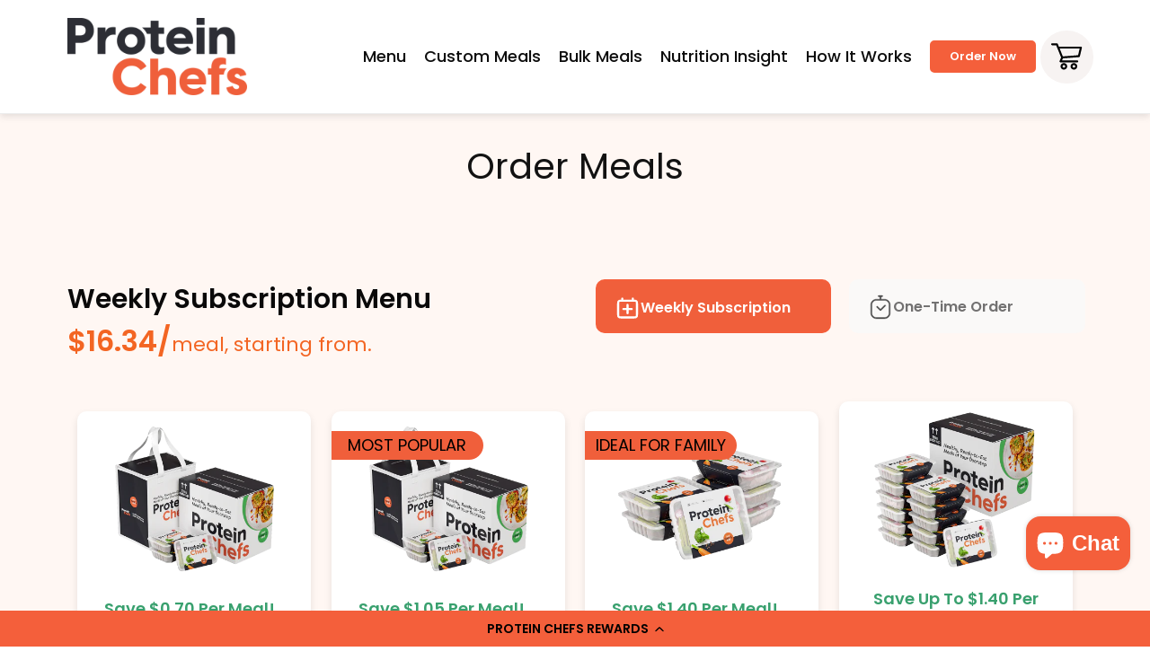

--- FILE ---
content_type: text/html; charset=utf-8
request_url: https://proteinchefs.com/pages/order-meals?meals=athlete-grilled-flank-steak-athlete
body_size: 66757
content:
<!doctype html>
<html class="no-js" lang="en">
  <head>
    <meta name="google-site-verification" content="IvyfoM6L14w9hp6v1okZWja0-PzVkM8ygkueic8I1XE" />
    <meta charset="utf-8">
    <meta http-equiv="X-UA-Compatible" content="IE=edge">
    <meta name="viewport" content="width=device-width,initial-scale=1,maximum-scale=1 ">
    <meta name="theme-color" content="">
    <link rel="canonical" href="https://proteinchefs.com/pages/order-meals">
    <link rel="preconnect" href="https://cdn.shopify.com" crossorigin>
    <link rel="stylesheet" href="https://cdnjs.cloudflare.com/ajax/libs/font-awesome/6.5.2/css/all.min.css">
<link rel="stylesheet" href="https://cdnjs.cloudflare.com/ajax/libs/OwlCarousel2/2.3.4/assets/owl.carousel.min.css">
<link rel="stylesheet" href="https://cdnjs.cloudflare.com/ajax/libs/OwlCarousel2/2.3.4/assets/owl.theme.default.min.css"><link rel="icon" type="image/png" href="//proteinchefs.com/cdn/shop/files/FAVICON_PROTEIN_CHEFS-01.png?crop=center&height=32&v=1692649431&width=32">

    


















    
<link rel="preconnect" href="https://fonts.shopifycdn.com" crossorigin><title>
      Order Meals
 &ndash; Protein Chefs </title>

    

    

<meta property="og:site_name" content="Protein Chefs ">
<meta property="og:url" content="https://proteinchefs.com/pages/order-meals">
<meta property="og:title" content="Order Meals">
<meta property="og:type" content="website">
<meta property="og:description" content="Toronto’s top healthy meal delivery &amp; prep service. Get chef-crafted meal plans, prepared for vegan, paleo, keto diets. Fresh meals delivered ready-to-eat."><meta property="og:image" content="http://proteinchefs.com/cdn/shop/files/PROTEIN_CHEFS_LOGO_LOGO_01.png?height=628&pad_color=fff&v=1686857838&width=1200">
  <meta property="og:image:secure_url" content="https://proteinchefs.com/cdn/shop/files/PROTEIN_CHEFS_LOGO_LOGO_01.png?height=628&pad_color=fff&v=1686857838&width=1200">
  <meta property="og:image:width" content="1200">
  <meta property="og:image:height" content="628"><meta name="twitter:site" content="@ProteinChefs"><meta name="twitter:card" content="summary_large_image">
<meta name="twitter:title" content="Order Meals">
<meta name="twitter:description" content="Toronto’s top healthy meal delivery &amp; prep service. Get chef-crafted meal plans, prepared for vegan, paleo, keto diets. Fresh meals delivered ready-to-eat.">

    <script src="https://cdnjs.cloudflare.com/ajax/libs/jquery/2.1.3/jquery.min.js"></script>
    <script src="https://cdnjs.cloudflare.com/ajax/libs/slick-carousel/1.8.1/slick.min.js"></script>
    <script src="https://maps.googleapis.com/maps/api/js?key=AIzaSyBwaR1XRteyyseRgl29xdOPizIafY8bwKo"></script>
    <script src="//proteinchefs.com/cdn/shop/t/22/assets/constants.js?v=165488195745554878101729090353" defer="defer"></script>
    <script src="//proteinchefs.com/cdn/shop/t/22/assets/pubsub.js?v=2921868252632587581729090351" defer="defer"></script>
    <script src="//proteinchefs.com/cdn/shop/t/22/assets/global.js?v=8872436726683540491758146105" defer="defer"></script>
    <script src="//proteinchefs.com/cdn/shop/t/22/assets/custom.js?v=81127707087525937181750453820" defer="defer"></script>
    <script src="//proteinchefs.com/cdn/shop/t/22/assets/loop_custom.js?v=117379252371907301601760017531"></script>

    

    <script>window.performance && window.performance.mark && window.performance.mark('shopify.content_for_header.start');</script><meta name="facebook-domain-verification" content="5a0waqat12l7tpnkd0oxug6xt0qjcb">
<meta name="google-site-verification" content="UCCjgpHh2nGEpDbk2d6SbO-23yKoYhumyS_YwX0zECk">
<meta id="shopify-digital-wallet" name="shopify-digital-wallet" content="/75867029808/digital_wallets/dialog">
<meta name="shopify-checkout-api-token" content="d1ff268015b33b7f11c971a390afdef7">
<meta id="in-context-paypal-metadata" data-shop-id="75867029808" data-venmo-supported="false" data-environment="production" data-locale="en_US" data-paypal-v4="true" data-currency="CAD">
<script async="async" src="/checkouts/internal/preloads.js?locale=en-CA"></script>
<link rel="preconnect" href="https://shop.app" crossorigin="anonymous">
<script async="async" src="https://shop.app/checkouts/internal/preloads.js?locale=en-CA&shop_id=75867029808" crossorigin="anonymous"></script>
<script id="apple-pay-shop-capabilities" type="application/json">{"shopId":75867029808,"countryCode":"CA","currencyCode":"CAD","merchantCapabilities":["supports3DS"],"merchantId":"gid:\/\/shopify\/Shop\/75867029808","merchantName":"Protein Chefs ","requiredBillingContactFields":["postalAddress","email","phone"],"requiredShippingContactFields":["postalAddress","email","phone"],"shippingType":"shipping","supportedNetworks":["visa","masterCard","amex","discover","interac","jcb"],"total":{"type":"pending","label":"Protein Chefs ","amount":"1.00"},"shopifyPaymentsEnabled":true,"supportsSubscriptions":true}</script>
<script id="shopify-features" type="application/json">{"accessToken":"d1ff268015b33b7f11c971a390afdef7","betas":["rich-media-storefront-analytics"],"domain":"proteinchefs.com","predictiveSearch":true,"shopId":75867029808,"locale":"en"}</script>
<script>var Shopify = Shopify || {};
Shopify.shop = "protein-chefs-dev.myshopify.com";
Shopify.locale = "en";
Shopify.currency = {"active":"CAD","rate":"1.0"};
Shopify.country = "CA";
Shopify.theme = {"name":"PC-Shopify\/main","id":171345248560,"schema_name":"Dawn","schema_version":"8.0.0","theme_store_id":null,"role":"main"};
Shopify.theme.handle = "null";
Shopify.theme.style = {"id":null,"handle":null};
Shopify.cdnHost = "proteinchefs.com/cdn";
Shopify.routes = Shopify.routes || {};
Shopify.routes.root = "/";</script>
<script type="module">!function(o){(o.Shopify=o.Shopify||{}).modules=!0}(window);</script>
<script>!function(o){function n(){var o=[];function n(){o.push(Array.prototype.slice.apply(arguments))}return n.q=o,n}var t=o.Shopify=o.Shopify||{};t.loadFeatures=n(),t.autoloadFeatures=n()}(window);</script>
<script>
  window.ShopifyPay = window.ShopifyPay || {};
  window.ShopifyPay.apiHost = "shop.app\/pay";
  window.ShopifyPay.redirectState = null;
</script>
<script id="shop-js-analytics" type="application/json">{"pageType":"page"}</script>
<script defer="defer" async type="module" src="//proteinchefs.com/cdn/shopifycloud/shop-js/modules/v2/client.init-shop-cart-sync_CG-L-Qzi.en.esm.js"></script>
<script defer="defer" async type="module" src="//proteinchefs.com/cdn/shopifycloud/shop-js/modules/v2/chunk.common_B8yXDTDb.esm.js"></script>
<script type="module">
  await import("//proteinchefs.com/cdn/shopifycloud/shop-js/modules/v2/client.init-shop-cart-sync_CG-L-Qzi.en.esm.js");
await import("//proteinchefs.com/cdn/shopifycloud/shop-js/modules/v2/chunk.common_B8yXDTDb.esm.js");

  window.Shopify.SignInWithShop?.initShopCartSync?.({"fedCMEnabled":true,"windoidEnabled":true});

</script>
<script>
  window.Shopify = window.Shopify || {};
  if (!window.Shopify.featureAssets) window.Shopify.featureAssets = {};
  window.Shopify.featureAssets['shop-js'] = {"shop-cart-sync":["modules/v2/client.shop-cart-sync_C7TtgCZT.en.esm.js","modules/v2/chunk.common_B8yXDTDb.esm.js"],"shop-button":["modules/v2/client.shop-button_aOcg-RjH.en.esm.js","modules/v2/chunk.common_B8yXDTDb.esm.js"],"init-fed-cm":["modules/v2/client.init-fed-cm_DGh7x7ZX.en.esm.js","modules/v2/chunk.common_B8yXDTDb.esm.js"],"init-windoid":["modules/v2/client.init-windoid_C5PxDKWE.en.esm.js","modules/v2/chunk.common_B8yXDTDb.esm.js"],"init-shop-email-lookup-coordinator":["modules/v2/client.init-shop-email-lookup-coordinator_D-37GF_a.en.esm.js","modules/v2/chunk.common_B8yXDTDb.esm.js"],"shop-cash-offers":["modules/v2/client.shop-cash-offers_DkchToOx.en.esm.js","modules/v2/chunk.common_B8yXDTDb.esm.js","modules/v2/chunk.modal_dvVUSHam.esm.js"],"init-shop-cart-sync":["modules/v2/client.init-shop-cart-sync_CG-L-Qzi.en.esm.js","modules/v2/chunk.common_B8yXDTDb.esm.js"],"shop-toast-manager":["modules/v2/client.shop-toast-manager_BmSBWum3.en.esm.js","modules/v2/chunk.common_B8yXDTDb.esm.js"],"pay-button":["modules/v2/client.pay-button_Cw45D1uM.en.esm.js","modules/v2/chunk.common_B8yXDTDb.esm.js"],"avatar":["modules/v2/client.avatar_BTnouDA3.en.esm.js"],"shop-login-button":["modules/v2/client.shop-login-button_DrVPCwAQ.en.esm.js","modules/v2/chunk.common_B8yXDTDb.esm.js","modules/v2/chunk.modal_dvVUSHam.esm.js"],"init-customer-accounts":["modules/v2/client.init-customer-accounts_BNYsaOzg.en.esm.js","modules/v2/client.shop-login-button_DrVPCwAQ.en.esm.js","modules/v2/chunk.common_B8yXDTDb.esm.js","modules/v2/chunk.modal_dvVUSHam.esm.js"],"init-customer-accounts-sign-up":["modules/v2/client.init-customer-accounts-sign-up_pIEGEpjr.en.esm.js","modules/v2/client.shop-login-button_DrVPCwAQ.en.esm.js","modules/v2/chunk.common_B8yXDTDb.esm.js","modules/v2/chunk.modal_dvVUSHam.esm.js"],"init-shop-for-new-customer-accounts":["modules/v2/client.init-shop-for-new-customer-accounts_BIu2e6le.en.esm.js","modules/v2/client.shop-login-button_DrVPCwAQ.en.esm.js","modules/v2/chunk.common_B8yXDTDb.esm.js","modules/v2/chunk.modal_dvVUSHam.esm.js"],"shop-follow-button":["modules/v2/client.shop-follow-button_B6YY9G4U.en.esm.js","modules/v2/chunk.common_B8yXDTDb.esm.js","modules/v2/chunk.modal_dvVUSHam.esm.js"],"lead-capture":["modules/v2/client.lead-capture_o2hOda6W.en.esm.js","modules/v2/chunk.common_B8yXDTDb.esm.js","modules/v2/chunk.modal_dvVUSHam.esm.js"],"checkout-modal":["modules/v2/client.checkout-modal_NoX7b1qq.en.esm.js","modules/v2/chunk.common_B8yXDTDb.esm.js","modules/v2/chunk.modal_dvVUSHam.esm.js"],"shop-login":["modules/v2/client.shop-login_DA8-MZ-E.en.esm.js","modules/v2/chunk.common_B8yXDTDb.esm.js","modules/v2/chunk.modal_dvVUSHam.esm.js"],"payment-terms":["modules/v2/client.payment-terms_BFsudFhJ.en.esm.js","modules/v2/chunk.common_B8yXDTDb.esm.js","modules/v2/chunk.modal_dvVUSHam.esm.js"]};
</script>
<script>(function() {
  var isLoaded = false;
  function asyncLoad() {
    if (isLoaded) return;
    isLoaded = true;
    var urls = ["https:\/\/d217z8zw4dqir.cloudfront.net\/script_tags\/loop_snippets?shop=protein-chefs-dev.myshopify.com","https:\/\/cdn-loyalty.yotpo.com\/loader\/Z8IZQCJqpSWQnJjBHp5-rg.js?shop=protein-chefs-dev.myshopify.com","https:\/\/cdn.attn.tv\/proteinchefs\/dtag.js?shop=protein-chefs-dev.myshopify.com"];
    for (var i = 0; i < urls.length; i++) {
      var s = document.createElement('script');
      s.type = 'text/javascript';
      s.async = true;
      s.src = urls[i];
      var x = document.getElementsByTagName('script')[0];
      x.parentNode.insertBefore(s, x);
    }
  };
  if(window.attachEvent) {
    window.attachEvent('onload', asyncLoad);
  } else {
    window.addEventListener('load', asyncLoad, false);
  }
})();</script>
<script id="__st">var __st={"a":75867029808,"offset":-18000,"reqid":"03c317f4-4269-4bbf-9a7c-3f196849c632-1767779274","pageurl":"proteinchefs.com\/pages\/order-meals?meals=athlete-grilled-flank-steak-athlete","s":"pages-118513828144","u":"732e643cb5ff","p":"page","rtyp":"page","rid":118513828144};</script>
<script>window.ShopifyPaypalV4VisibilityTracking = true;</script>
<script id="captcha-bootstrap">!function(){'use strict';const t='contact',e='account',n='new_comment',o=[[t,t],['blogs',n],['comments',n],[t,'customer']],c=[[e,'customer_login'],[e,'guest_login'],[e,'recover_customer_password'],[e,'create_customer']],r=t=>t.map((([t,e])=>`form[action*='/${t}']:not([data-nocaptcha='true']) input[name='form_type'][value='${e}']`)).join(','),a=t=>()=>t?[...document.querySelectorAll(t)].map((t=>t.form)):[];function s(){const t=[...o],e=r(t);return a(e)}const i='password',u='form_key',d=['recaptcha-v3-token','g-recaptcha-response','h-captcha-response',i],f=()=>{try{return window.sessionStorage}catch{return}},m='__shopify_v',_=t=>t.elements[u];function p(t,e,n=!1){try{const o=window.sessionStorage,c=JSON.parse(o.getItem(e)),{data:r}=function(t){const{data:e,action:n}=t;return t[m]||n?{data:e,action:n}:{data:t,action:n}}(c);for(const[e,n]of Object.entries(r))t.elements[e]&&(t.elements[e].value=n);n&&o.removeItem(e)}catch(o){console.error('form repopulation failed',{error:o})}}const l='form_type',E='cptcha';function T(t){t.dataset[E]=!0}const w=window,h=w.document,L='Shopify',v='ce_forms',y='captcha';let A=!1;((t,e)=>{const n=(g='f06e6c50-85a8-45c8-87d0-21a2b65856fe',I='https://cdn.shopify.com/shopifycloud/storefront-forms-hcaptcha/ce_storefront_forms_captcha_hcaptcha.v1.5.2.iife.js',D={infoText:'Protected by hCaptcha',privacyText:'Privacy',termsText:'Terms'},(t,e,n)=>{const o=w[L][v],c=o.bindForm;if(c)return c(t,g,e,D).then(n);var r;o.q.push([[t,g,e,D],n]),r=I,A||(h.body.append(Object.assign(h.createElement('script'),{id:'captcha-provider',async:!0,src:r})),A=!0)});var g,I,D;w[L]=w[L]||{},w[L][v]=w[L][v]||{},w[L][v].q=[],w[L][y]=w[L][y]||{},w[L][y].protect=function(t,e){n(t,void 0,e),T(t)},Object.freeze(w[L][y]),function(t,e,n,w,h,L){const[v,y,A,g]=function(t,e,n){const i=e?o:[],u=t?c:[],d=[...i,...u],f=r(d),m=r(i),_=r(d.filter((([t,e])=>n.includes(e))));return[a(f),a(m),a(_),s()]}(w,h,L),I=t=>{const e=t.target;return e instanceof HTMLFormElement?e:e&&e.form},D=t=>v().includes(t);t.addEventListener('submit',(t=>{const e=I(t);if(!e)return;const n=D(e)&&!e.dataset.hcaptchaBound&&!e.dataset.recaptchaBound,o=_(e),c=g().includes(e)&&(!o||!o.value);(n||c)&&t.preventDefault(),c&&!n&&(function(t){try{if(!f())return;!function(t){const e=f();if(!e)return;const n=_(t);if(!n)return;const o=n.value;o&&e.removeItem(o)}(t);const e=Array.from(Array(32),(()=>Math.random().toString(36)[2])).join('');!function(t,e){_(t)||t.append(Object.assign(document.createElement('input'),{type:'hidden',name:u})),t.elements[u].value=e}(t,e),function(t,e){const n=f();if(!n)return;const o=[...t.querySelectorAll(`input[type='${i}']`)].map((({name:t})=>t)),c=[...d,...o],r={};for(const[a,s]of new FormData(t).entries())c.includes(a)||(r[a]=s);n.setItem(e,JSON.stringify({[m]:1,action:t.action,data:r}))}(t,e)}catch(e){console.error('failed to persist form',e)}}(e),e.submit())}));const S=(t,e)=>{t&&!t.dataset[E]&&(n(t,e.some((e=>e===t))),T(t))};for(const o of['focusin','change'])t.addEventListener(o,(t=>{const e=I(t);D(e)&&S(e,y())}));const B=e.get('form_key'),M=e.get(l),P=B&&M;t.addEventListener('DOMContentLoaded',(()=>{const t=y();if(P)for(const e of t)e.elements[l].value===M&&p(e,B);[...new Set([...A(),...v().filter((t=>'true'===t.dataset.shopifyCaptcha))])].forEach((e=>S(e,t)))}))}(h,new URLSearchParams(w.location.search),n,t,e,['guest_login'])})(!0,!0)}();</script>
<script integrity="sha256-4kQ18oKyAcykRKYeNunJcIwy7WH5gtpwJnB7kiuLZ1E=" data-source-attribution="shopify.loadfeatures" defer="defer" src="//proteinchefs.com/cdn/shopifycloud/storefront/assets/storefront/load_feature-a0a9edcb.js" crossorigin="anonymous"></script>
<script crossorigin="anonymous" defer="defer" src="//proteinchefs.com/cdn/shopifycloud/storefront/assets/shopify_pay/storefront-65b4c6d7.js?v=20250812"></script>
<script data-source-attribution="shopify.dynamic_checkout.dynamic.init">var Shopify=Shopify||{};Shopify.PaymentButton=Shopify.PaymentButton||{isStorefrontPortableWallets:!0,init:function(){window.Shopify.PaymentButton.init=function(){};var t=document.createElement("script");t.src="https://proteinchefs.com/cdn/shopifycloud/portable-wallets/latest/portable-wallets.en.js",t.type="module",document.head.appendChild(t)}};
</script>
<script data-source-attribution="shopify.dynamic_checkout.buyer_consent">
  function portableWalletsHideBuyerConsent(e){var t=document.getElementById("shopify-buyer-consent"),n=document.getElementById("shopify-subscription-policy-button");t&&n&&(t.classList.add("hidden"),t.setAttribute("aria-hidden","true"),n.removeEventListener("click",e))}function portableWalletsShowBuyerConsent(e){var t=document.getElementById("shopify-buyer-consent"),n=document.getElementById("shopify-subscription-policy-button");t&&n&&(t.classList.remove("hidden"),t.removeAttribute("aria-hidden"),n.addEventListener("click",e))}window.Shopify?.PaymentButton&&(window.Shopify.PaymentButton.hideBuyerConsent=portableWalletsHideBuyerConsent,window.Shopify.PaymentButton.showBuyerConsent=portableWalletsShowBuyerConsent);
</script>
<script data-source-attribution="shopify.dynamic_checkout.cart.bootstrap">document.addEventListener("DOMContentLoaded",(function(){function t(){return document.querySelector("shopify-accelerated-checkout-cart, shopify-accelerated-checkout")}if(t())Shopify.PaymentButton.init();else{new MutationObserver((function(e,n){t()&&(Shopify.PaymentButton.init(),n.disconnect())})).observe(document.body,{childList:!0,subtree:!0})}}));
</script>
<link id="shopify-accelerated-checkout-styles" rel="stylesheet" media="screen" href="https://proteinchefs.com/cdn/shopifycloud/portable-wallets/latest/accelerated-checkout-backwards-compat.css" crossorigin="anonymous">
<style id="shopify-accelerated-checkout-cart">
        #shopify-buyer-consent {
  margin-top: 1em;
  display: inline-block;
  width: 100%;
}

#shopify-buyer-consent.hidden {
  display: none;
}

#shopify-subscription-policy-button {
  background: none;
  border: none;
  padding: 0;
  text-decoration: underline;
  font-size: inherit;
  cursor: pointer;
}

#shopify-subscription-policy-button::before {
  box-shadow: none;
}

      </style>
<script id="sections-script" data-sections="header,footer" defer="defer" src="//proteinchefs.com/cdn/shop/t/22/compiled_assets/scripts.js?17942"></script>
<script>window.performance && window.performance.mark && window.performance.mark('shopify.content_for_header.end');</script>


    <style data-shopify>
      @font-face {
  font-family: Poppins;
  font-weight: 400;
  font-style: normal;
  font-display: swap;
  src: url("//proteinchefs.com/cdn/fonts/poppins/poppins_n4.0ba78fa5af9b0e1a374041b3ceaadf0a43b41362.woff2") format("woff2"),
       url("//proteinchefs.com/cdn/fonts/poppins/poppins_n4.214741a72ff2596839fc9760ee7a770386cf16ca.woff") format("woff");
}

      @font-face {
  font-family: Poppins;
  font-weight: 700;
  font-style: normal;
  font-display: swap;
  src: url("//proteinchefs.com/cdn/fonts/poppins/poppins_n7.56758dcf284489feb014a026f3727f2f20a54626.woff2") format("woff2"),
       url("//proteinchefs.com/cdn/fonts/poppins/poppins_n7.f34f55d9b3d3205d2cd6f64955ff4b36f0cfd8da.woff") format("woff");
}

      @font-face {
  font-family: Poppins;
  font-weight: 400;
  font-style: italic;
  font-display: swap;
  src: url("//proteinchefs.com/cdn/fonts/poppins/poppins_i4.846ad1e22474f856bd6b81ba4585a60799a9f5d2.woff2") format("woff2"),
       url("//proteinchefs.com/cdn/fonts/poppins/poppins_i4.56b43284e8b52fc64c1fd271f289a39e8477e9ec.woff") format("woff");
}

      @font-face {
  font-family: Poppins;
  font-weight: 700;
  font-style: italic;
  font-display: swap;
  src: url("//proteinchefs.com/cdn/fonts/poppins/poppins_i7.42fd71da11e9d101e1e6c7932199f925f9eea42d.woff2") format("woff2"),
       url("//proteinchefs.com/cdn/fonts/poppins/poppins_i7.ec8499dbd7616004e21155106d13837fff4cf556.woff") format("woff");
}

      @font-face {
  font-family: Poppins;
  font-weight: 400;
  font-style: normal;
  font-display: swap;
  src: url("//proteinchefs.com/cdn/fonts/poppins/poppins_n4.0ba78fa5af9b0e1a374041b3ceaadf0a43b41362.woff2") format("woff2"),
       url("//proteinchefs.com/cdn/fonts/poppins/poppins_n4.214741a72ff2596839fc9760ee7a770386cf16ca.woff") format("woff");
}

       
      :root {
        --font-body-family: Neutrif Pro, sans-serif;
        --font-body-style: normal;
        --font-body-weight: 400;
        --font-body-weight-bold: 700;

        --font-heading-family: Neutrif Pro, sans-serif;
        --font-heading-style: normal;
        --font-heading-weight: 400;

        --font-body-scale: 1.0;
        --font-heading-scale: 1.0;

        --color-base-text: 18, 18, 18;
        --color-shadow: 18, 18, 18;
        --color-base-background-1: 255, 255, 255;
        --color-base-background-2: 243, 243, 243;
        --color-base-solid-button-labels: 255, 255, 255;
        --color-base-outline-button-labels: 18, 18, 18;
        --color-base-accent-1: 18, 18, 18;
        --color-base-accent-2: 51, 79, 180;
        --payment-terms-background-color: #ffffff;

        --gradient-base-background-1: #ffffff;
        --gradient-base-background-2: #f3f3f3;
        --gradient-base-accent-1: #121212;
        --gradient-base-accent-2: #334fb4;

        --media-padding: px;
        --media-border-opacity: 0.05;
        --media-border-width: 1px;
        --media-radius: 0px;
        --media-shadow-opacity: 0.0;
        --media-shadow-horizontal-offset: 0px;
        --media-shadow-vertical-offset: 4px;
        --media-shadow-blur-radius: 5px;
        --media-shadow-visible: 0;

        --page-width: 152rem;
        --page-width-margin: 0rem;

        --product-card-image-padding: 0.0rem;
        --product-card-corner-radius: 0.0rem;
        --product-card-text-alignment: left;
        --product-card-border-width: 0.0rem;
        --product-card-border-opacity: 0.1;
        --product-card-shadow-opacity: 0.0;
        --product-card-shadow-visible: 0;
        --product-card-shadow-horizontal-offset: 0.0rem;
        --product-card-shadow-vertical-offset: 0.4rem;
        --product-card-shadow-blur-radius: 0.5rem;

        --collection-card-image-padding: 0.0rem;
        --collection-card-corner-radius: 0.0rem;
        --collection-card-text-alignment: left;
        --collection-card-border-width: 0.0rem;
        --collection-card-border-opacity: 0.1;
        --collection-card-shadow-opacity: 0.0;
        --collection-card-shadow-visible: 0;
        --collection-card-shadow-horizontal-offset: 0.0rem;
        --collection-card-shadow-vertical-offset: 0.4rem;
        --collection-card-shadow-blur-radius: 0.5rem;

        --blog-card-image-padding: 0.0rem;
        --blog-card-corner-radius: 0.0rem;
        --blog-card-text-alignment: left;
        --blog-card-border-width: 0.0rem;
        --blog-card-border-opacity: 0.1;
        --blog-card-shadow-opacity: 0.0;
        --blog-card-shadow-visible: 0;
        --blog-card-shadow-horizontal-offset: 0.0rem;
        --blog-card-shadow-vertical-offset: 0.4rem;
        --blog-card-shadow-blur-radius: 0.5rem;

        --badge-corner-radius: 4.0rem;

        --popup-border-width: 1px;
        --popup-border-opacity: 0.1;
        --popup-corner-radius: 0px;
        --popup-shadow-opacity: 0.0;
        --popup-shadow-horizontal-offset: 0px;
        --popup-shadow-vertical-offset: 4px;
        --popup-shadow-blur-radius: 5px;

        --drawer-border-width: 1px;
        --drawer-border-opacity: 0.1;
        --drawer-shadow-opacity: 0.0;
        --drawer-shadow-horizontal-offset: 0px;
        --drawer-shadow-vertical-offset: 4px;
        --drawer-shadow-blur-radius: 5px;

        --spacing-sections-desktop: 0px;
        --spacing-sections-mobile: 0px;

        --grid-desktop-vertical-spacing: 8px;
        --grid-desktop-horizontal-spacing: 8px;
        --grid-mobile-vertical-spacing: 4px;
        --grid-mobile-horizontal-spacing: 4px;

        --text-boxes-border-opacity: 0.1;
        --text-boxes-border-width: 0px;
        --text-boxes-radius: 0px;
        --text-boxes-shadow-opacity: 0.0;
        --text-boxes-shadow-visible: 0;
        --text-boxes-shadow-horizontal-offset: 0px;
        --text-boxes-shadow-vertical-offset: 4px;
        --text-boxes-shadow-blur-radius: 5px;

        --buttons-radius: 0px;
        --buttons-radius-outset: 0px;
        --buttons-border-width: 1px;
        --buttons-border-opacity: 1.0;
        --buttons-shadow-opacity: 0.0;
        --buttons-shadow-visible: 0;
        --buttons-shadow-horizontal-offset: 0px;
        --buttons-shadow-vertical-offset: 4px;
        --buttons-shadow-blur-radius: 5px;
        --buttons-border-offset: 0px;

        --inputs-radius: 0px;
        --inputs-border-width: 1px;
        --inputs-border-opacity: 0.55;
        --inputs-shadow-opacity: 0.0;
        --inputs-shadow-horizontal-offset: 0px;
        --inputs-margin-offset: 0px;
        --inputs-shadow-vertical-offset: 4px;
        --inputs-shadow-blur-radius: 5px;
        --inputs-radius-outset: 0px;

        --variant-pills-radius: 40px;
        --variant-pills-border-width: 1px;
        --variant-pills-border-opacity: 0.55;
        --variant-pills-shadow-opacity: 0.0;
        --variant-pills-shadow-horizontal-offset: 0px;
        --variant-pills-shadow-vertical-offset: 4px;
        --variant-pills-shadow-blur-radius: 5px;
      }

      *,
      *::before,
      *::after {
        box-sizing: inherit;
      }

      html {
        box-sizing: border-box;
        font-size: calc(var(--font-body-scale) * 62.5%);
        height: 100%;
      }

      body {
        display: grid;
        grid-template-rows: auto auto 1fr auto;
        grid-template-columns: 100%;
        min-height: 100%;
        margin: 0;
        font-size: 1.5rem;
        letter-spacing: 0.06rem;
        line-height: calc(1 + 0.8 / var(--font-body-scale));
        font-family: var(--font-body-family);
        font-style: var(--font-body-style);
        font-weight: var(--font-body-weight);
      }

      @media screen and (min-width: 750px) {
        body {
          font-size: 1.6rem;
        }
      }
    </style>
    <link rel="stylesheet" href="https://cdn.jsdelivr.net/jquery.slick/1.4.1/slick.css">
    <link href="//proteinchefs.com/cdn/shop/t/22/assets/base.css?v=45055256954354353001764583726" rel="stylesheet" type="text/css" media="all" />
    <link href="//proteinchefs.com/cdn/shop/t/22/assets/render.css?v=50019085483450246591729090353" rel="stylesheet" type="text/css" media="all" />
    <link href="//proteinchefs.com/cdn/shop/t/22/assets/custom.css?v=65710857329648369111767690852" rel="stylesheet" type="text/css" media="all" />
    <link href="//proteinchefs.com/cdn/shop/t/22/assets/meal-pop-up.css?v=108202548771427532161729090352" rel="stylesheet" type="text/css" media="all" />
    <link href="//proteinchefs.com/cdn/shop/t/22/assets/meal-block.css?v=22653162935824399261763573648" rel="stylesheet" type="text/css" media="all" />
<link rel="preload" as="font" href="//proteinchefs.com/cdn/fonts/poppins/poppins_n4.0ba78fa5af9b0e1a374041b3ceaadf0a43b41362.woff2" type="font/woff2" crossorigin><link rel="preload" as="font" href="//proteinchefs.com/cdn/fonts/poppins/poppins_n4.0ba78fa5af9b0e1a374041b3ceaadf0a43b41362.woff2" type="font/woff2" crossorigin><link
        rel="stylesheet"
        href="//proteinchefs.com/cdn/shop/t/22/assets/component-predictive-search.css?v=85913294783299393391729090354"
        media="print"
        onload="this.media='all'"
      ><script>
      document.documentElement.className = document.documentElement.className.replace('no-js', 'js');
      if (Shopify.designMode) {
        document.documentElement.classList.add('shopify-design-mode');
      }
    </script>
    <script type="text/javascript">
      (function(c,l,a,r,i,t,y){
          c[a]=c[a]||function(){(c[a].q=c[a].q||[]).push(arguments)};
          t=l.createElement(r);t.async=1;t.src="https://www.clarity.ms/tag/"+i;
          y=l.getElementsByTagName(r)[0];y.parentNode.insertBefore(t,y);
      })(window, document, "clarity", "script", "qcunxwnjg6");
    </script>
  <!-- BEGIN app block: shopify://apps/convert-experiences/blocks/convert-tracking/2eacdd19-b384-4180-b32c-b323a6d9e27e -->
  
  <script
    type='text/javascript'
  >
    var _conv_page_type = "page";
    var _conv_category_id = "";
    var _conv_category_name = null;
    var _conv_product_id = null;
    var _conv_product_sku = null;
    var _conv_product_variant_id = null;
    var _conv_product_name = null;
    var _conv_product_price = "";
    var _conv_customer_id = "";
    var _conv_custom_v1 = null;
    var _conv_custom_v2 = null;
    var _conv_custom_v3 = "0";
    var _conv_custom_v4 = "0.00";
    
    // Advanced matching: Collections and Tags (for pricing rules)
    var _conv_product_handle = null;
    var _conv_product_collections = [];
    var _conv_product_tags = null;
    
    // Build product data map for products on this page (for related products, collection pages, etc.)
    var _conv_products_data = {};
    
    

    (function () {
      // ============================================================================
      // SHARED LOGGER UTILITY
      // ============================================================================
      /**
       * Shared Logger Utility for Convert Theme Extension
       *
       * Provides consistent logging interface across all Convert Shopify extensions.
       * Supports badge styling, timestamps, and emoji prefixes - matches backend logger.
       */
      const createLogger = (function() {
        const LogLevel = {TRACE: 0, DEBUG: 1, INFO: 2, WARN: 3, ERROR: 4, SILENT: 5};
        const LogMethod = {LOG: "log", TRACE: "trace", DEBUG: "debug", INFO: "info", WARN: "warn", ERROR: "error"};
        const LOG_EMOJIS = {debug: "🔵", info: "🟢", warn: "⚠️", error: "🔴"};
        const LOG_LEVEL_METHODS = {};
        LOG_LEVEL_METHODS[LogLevel.TRACE] = ["trace", "debug", "info", "warn", "error", "log"];
        LOG_LEVEL_METHODS[LogLevel.DEBUG] = ["debug", "info", "warn", "error", "log"];
        LOG_LEVEL_METHODS[LogLevel.INFO] = ["info", "warn", "error", "log"];
        LOG_LEVEL_METHODS[LogLevel.WARN] = ["warn", "error"];
        LOG_LEVEL_METHODS[LogLevel.ERROR] = ["error"];
        LOG_LEVEL_METHODS[LogLevel.SILENT] = [];
        function getLogLevelFromURL() {
          try {
            var levelParam = null;
            // Check localStorage first (persists across pages)
            if (typeof localStorage !== "undefined") {
              levelParam = localStorage.getItem("convert_log_level");
            }
            // Check URL hash (not stripped by Shopify)
            if (window.location.hash && window.location.hash.includes("convert_log_level")) {
              var hashParams = new URLSearchParams(window.location.hash.substring(1));
              var hashLevel = hashParams.get("convert_log_level");
              if (hashLevel) {
                levelParam = hashLevel;
                // Save to localStorage for persistence
                if (typeof localStorage !== "undefined") {
                  localStorage.setItem("convert_log_level", hashLevel);
                }
              }
            }
            if (levelParam) {
              var lowerLevel = levelParam.toLowerCase();
              if (lowerLevel === LogMethod.TRACE) return LogLevel.TRACE;
              if (lowerLevel === LogMethod.DEBUG) return LogLevel.DEBUG;
              if (lowerLevel === LogMethod.INFO) return LogLevel.INFO;
              if (lowerLevel === LogMethod.WARN) return LogLevel.WARN;
              if (lowerLevel === LogMethod.ERROR) return LogLevel.ERROR;
            }
          } catch (e) {}
          return LogLevel.INFO;
        }
        const BADGE_STYLES = ["color: #992ae3", "background: rgba(153,42,227,0.2)", "border: 1px solid #992ae3", "border-radius: 4px", "padding: 2px 4px", "margin-right: 4px"].join(";");
        const TIME_STYLES = "color: #788797";
        const startTime = performance.now();
        return function(prefix) {
          prefix = prefix || "Convert Theme";
          var currentLevel = getLogLevelFromURL();
          var allowedMethods = LOG_LEVEL_METHODS[currentLevel] || LOG_LEVEL_METHODS[LogLevel.INFO];
          const log = function(level, method, message) {
            if (allowedMethods.indexOf(method) === -1) return;
            const emoji = LOG_EMOJIS[level];
            const args = Array.prototype.slice.call(arguments, 3);
            const elapsed = ((performance.now() - startTime) / 1000).toFixed(3);
            const paddedTime = ("000000" + elapsed).slice(-6);
            const fullMessage = "%c" + prefix + "%c[" + paddedTime + " sec] " + emoji + " " + message;
            switch (level) {
              case "debug": console.debug.apply(console, [fullMessage, BADGE_STYLES, TIME_STYLES].concat(args)); break;
              case "info": console.log.apply(console, [fullMessage, BADGE_STYLES, TIME_STYLES].concat(args)); break;
              case "warn": console.warn.apply(console, [fullMessage, BADGE_STYLES, TIME_STYLES].concat(args)); break;
              case "error": console.error.apply(console, [fullMessage, BADGE_STYLES, TIME_STYLES].concat(args)); break;
            }
          };
          return {
            level: currentLevel,
            setLevel: function(level) {
              if (typeof level === "string") {
                var lowerLevel = level.toLowerCase();
                if (lowerLevel === LogMethod.TRACE) currentLevel = LogLevel.TRACE;
                else if (lowerLevel === LogMethod.DEBUG) currentLevel = LogLevel.DEBUG;
                else if (lowerLevel === LogMethod.INFO) currentLevel = LogLevel.INFO;
                else if (lowerLevel === LogMethod.WARN) currentLevel = LogLevel.WARN;
                else if (lowerLevel === LogMethod.ERROR) currentLevel = LogLevel.ERROR;
                else currentLevel = LogLevel.INFO;
              } else { currentLevel = level; }
              allowedMethods = LOG_LEVEL_METHODS[currentLevel] || LOG_LEVEL_METHODS[LogLevel.INFO];
            },
            debug: function(message) { log.apply(null, ["debug", "debug", message].concat(Array.prototype.slice.call(arguments, 1))); },
            info: function(message) { log.apply(null, ["info", "info", message].concat(Array.prototype.slice.call(arguments, 1))); },
            warn: function(message) { log.apply(null, ["warn", "warn", message].concat(Array.prototype.slice.call(arguments, 1))); },
            error: function(message) { log.apply(null, ["error", "error", message].concat(Array.prototype.slice.call(arguments, 1))); }
          };
        };
      })();

      // Create logger instance for theme extension
      const logger = createLogger('Convert Theme');

      // ============================================================================
      // CONVERT SHOPIFY INTEGRATION
      // ============================================================================

      // Initialize global namespace for Shopify-specific Convert functions
      // MUST be first before any function tries to use it
      window.convertShopify = window.convertShopify || {};
      
      // Define addPricingRules() to receive pricing rules from Variation JS
      // This MUST be defined BEFORE tracking script executes (so Variation JS can call it)
      // Source of truth: Variation JS at Convert side
      window.convertShopify.addPricingRules = function({experienceId, variationId}, rules) {
        this.pricingRules = this.pricingRules || {};
        this.pricingRules[`${experienceId}-${variationId}`] = rules;
        logger.info(`Pricing rules added for experience #${experienceId} and variation ${variationId}:`, rules.length, 'rules');
      };
      
      // Load pricing settings (how to combine multiple matching rules)
      let shopifyPricingSettings = {
        multipleRulesStrategy: 'sequential' // default
      };
      
      
      // Debouncing for cart updates (prevent 409 conflicts)
      let cartUpdateTimeout = null;
      let isUpdatingCart = false;
      
      // Variant tracking initialization will be moved to snippet.goals_evaluated
      // This is defined here but not called yet (waiting for ShopifyAnalytics to be ready)
      window.convertShopify.initVariantTracking = function() {
        const pageType = window._conv_page_type;
        if (pageType !== 'product') {
          logger.debug('Not a product page, skipping variant tracking');
          return;
        }
        
        // Wait for ShopifyAnalytics to be ready (with retry logic)
        const waitForShopifyAnalytics = (callback, maxAttempts = 10, interval = 100) => {
          let attempts = 0;
          const checkAnalytics = () => {
            attempts++;
            if (window.ShopifyAnalytics?.meta?.product) {
              logger.info('ShopifyAnalytics ready after', attempts, 'attempts');
              callback();
            } else if (attempts < maxAttempts) {
              logger.debug('Waiting for ShopifyAnalytics... attempt', attempts);
              setTimeout(checkAnalytics, interval);
            } else {
              logger.warn('ShopifyAnalytics not available after', maxAttempts, 'attempts, using theme events fallback');
              callback(); // Call anyway, will fall back to theme events
            }
          };
          checkAnalytics();
        };
        
        // Initialize tracking once ShopifyAnalytics is ready
        waitForShopifyAnalytics(() => {
          // Try Proxy approach first (Primary method)
          if (window.ShopifyAnalytics?.meta && typeof Proxy !== 'undefined') {
            logger.info('Initializing variant tracking with Proxy API');
            
            // Store variant data for quick SKU lookup
            const variantMap = {};
            const variants = window.ShopifyAnalytics.meta.product?.variants;
            if (variants && Array.isArray(variants)) {
              variants.forEach(v => {
                variantMap[v.id] = v;
              });
              logger.debug('Loaded', variants.length, 'variants for tracking');
            } else {
              logger.warn('No variants found in ShopifyAnalytics.meta');
              // Fall through to theme events fallback
            }
            
            if (Object.keys(variantMap).length > 0) {
              const originalMeta = window.ShopifyAnalytics.meta;
              let lastVariantId = originalMeta.selectedVariantId;
              
              // Create Proxy to intercept property changes
              window.ShopifyAnalytics.meta = new Proxy(originalMeta, {
                set(target, property, value) {
                  // Update the actual property
                  target[property] = value;
                  
                  // If selectedVariantId changed, trigger our handler (DEBOUNCED)
                  if (property === 'selectedVariantId' && value !== lastVariantId) {
                    lastVariantId = value;
                    logger.debug('Variant changed via Proxy:', value);
                    
                    const variant = variantMap[value];
                    if (variant) {
                      // Update VARIANT-SPECIFIC variables only (cast to strings)
                      window._conv_product_variant_id = String(variant.id) || null;
                      window._conv_product_sku = variant.sku ? String(variant.sku) : null;
                      // NOTE: Do NOT update _conv_product_id - it's the same for ALL variants!
                      // Product ID is set once on page load from Liquid 
                      logger.info('Updated variant:', {
                        variantId: window._conv_product_variant_id,
                        sku: window._conv_product_sku,
                        productId: window._conv_product_id // (unchanged - same for all variants)
                      });
                      
                      // Clear pricing attributes immediately on variant change
                      // This ensures price elements will be re-processed with fresh data
                      if (window.convertShopify.clearPricingAttributes) {
                        window.convertShopify.clearPricingAttributes();
                      }

                      // Debounce pricing update to prevent rapid-fire cart updates
                      if (cartUpdateTimeout) {
                        clearTimeout(cartUpdateTimeout);
                        logger.debug('Debouncing cart update...');
                      }
                      cartUpdateTimeout = setTimeout(() => {
                        // NOTE: Must use window.convertShopify explicitly - `this` inside Proxy handler
                        // refers to the Proxy trap object, not window.convertShopify
                        if (window.convertShopify.updatePricing) {
                          window.convertShopify.updatePricing();
                        }
                      }, 300); // Wait 300ms after last variant change
                    }
                  }
                  
                  return true; // Indicate success
                },
                
                get(target, property) {
                  // Return the actual property value
                  return target[property];
                }
              });
              
              logger.info('Variant tracking Proxy installed successfully');
              return; // Success, exit
            }
          }
          
          // Fallback: Theme events (Secondary method)
          logger.warn('ShopifyAnalytics.meta not available or Proxy not supported, using theme events fallback');
          const eventNames = ['variant:change', 'variantChange', 'product:variant:change'];
          eventNames.forEach(eventName => {
            document.addEventListener(eventName, (event) => {
              const variant = event.detail?.variant;
              if (variant) {
                // Update VARIANT-SPECIFIC variables only (cast to strings)
                window._conv_product_variant_id = variant.id ? String(variant.id) : null;
                window._conv_product_sku = variant.sku ? String(variant.sku) : null;
                // NOTE: Do NOT update _conv_product_id - it's the same for ALL variants!
                // Product ID is set once on page load from Liquid 
                logger.debug('Variant changed via event "' + eventName + '":', {
                  variantId: window._conv_product_variant_id,
                  sku: window._conv_product_sku,
                  productId: window._conv_product_id // (unchanged - same for all variants)
                });

                // Clear pricing attributes immediately on variant change
                // This ensures price elements will be re-processed with fresh data
                if (window.convertShopify.clearPricingAttributes) {
                  window.convertShopify.clearPricingAttributes();
                }

                // Debounce pricing update
                if (cartUpdateTimeout) {
                  clearTimeout(cartUpdateTimeout);
                  logger.debug('Debouncing cart update...');
                }
                cartUpdateTimeout = setTimeout(() => {
                  // NOTE: Must use window.convertShopify explicitly - `this` inside event listener
                  // refers to the event target or is undefined, not window.convertShopify
                  if (window.convertShopify.updatePricing) {
                    window.convertShopify.updatePricing();
                  }
                }, 300);
              }
            });
          });
          logger.info('Listening to', eventNames.length, 'theme events for variant changes');
        }); // End waitForShopifyAnalytics callback
      };
      
      /**
       * Finds ALL matching pricing rules for a product (returns array, not just first match)
       * Supports array of match criteria with optional regex patterns
       * 
       * @param {Array} rulesArray - Array of pricing rules: [{ type, value, match: [{ field, regex }] }]
       * @param {Object} productData - Current product data with identifiers
       * @returns {Array} Array of matched pricing rules (empty array if no matches)
       */
      window.convertShopify.findAllMatchingRules = function(rulesArray, productData) {
        if (!Array.isArray(rulesArray) || rulesArray.length === 0) return [];
        if (!productData) return [];
        
        const matchedRules = [];
        
        // Build array of basic product identifiers (all cast as strings)
        const productIdentifiers = [
          productData.variantId ? String(productData.variantId) : null,
          productData.productId ? String(productData.productId) : null,
          productData.sku ? String(productData.sku) : null,
          productData.handle ? String(productData.handle) : null
        ].filter(Boolean); // Remove nulls
        
        // Add collections with 'collection:' prefix
        if (productData.collections && Array.isArray(productData.collections)) {
          productData.collections.forEach(collection => {
            productIdentifiers.push(`collection:${collection}`);
          });
        }
        
        // Always add 'collection:all' since it's a virtual collection that matches all products
        productIdentifiers.push('collection:all');
        
        // Add tags with 'tag:' prefix
        if (productData.tags && Array.isArray(productData.tags)) {
          productData.tags.forEach(tag => {
            productIdentifiers.push(`tag:${tag}`);
          });
        }
        
        // Match product identifiers (silent - fires per element)
        
        // Check ALL rules (not just first match)
        for (const rule of rulesArray) {
          if (!rule.match || !Array.isArray(rule.match)) continue;
          
          let ruleMatches = false;
          
          // Check each match criterion
          for (const matchCriterion of rule.match) {
            const field = String(matchCriterion.field); // Cast to string
            const regex = matchCriterion.regex;
            
            if (regex) {
              // Regex matching
              // Field can be 'productId', 'handle', or empty (any field)
              let identifiersToCheck = productIdentifiers;
              
              if (field === 'productId') {
                // Only check against productId
                identifiersToCheck = productData.productId ? [String(productData.productId)] : [];
              } else if (field === 'handle') {
                // Only check against handle
                identifiersToCheck = productData.handle ? [String(productData.handle)] : [];
              }
              // else: check against all identifiers (field is empty or 'any')
              
              for (const productIdentifier of identifiersToCheck) {
                try {
                  const regexPattern = new RegExp(regex);
                  if (regexPattern.test(productIdentifier)) {
                    ruleMatches = true;
                    break;
                  }
                } catch (e) {
                  logger.error('Invalid regex pattern:', regex, e);
                }
              }
            } else {
              // Exact matching
              for (const productIdentifier of productIdentifiers) {
                if (field === productIdentifier) {
                  ruleMatches = true;
                  break;
                }
              }
            }
            
            if (ruleMatches) break; // This rule matched, no need to check other criteria
          }
          
          if (ruleMatches) {
            matchedRules.push(rule);
          }
        }
        
        return matchedRules;
      };
      
      /**
       * Applies multiple pricing rules to a price based on the configured strategy
       * 
       * @param {Number} originalPrice - The original price
       * @param {Array} matchedRules - Array of matched pricing rules
       * @returns {Number} Final price after applying all rules
       */
      window.convertShopify.applyPricingRules = function(originalPrice, matchedRules) {
        if (!matchedRules || matchedRules.length === 0) return originalPrice;
        
        const strategy = shopifyPricingSettings.multipleRulesStrategy || 'sequential';
        
        // Apply rules using strategy (silent - fires per element)
        
        let finalPrice = originalPrice;
        
        switch (strategy) {
          case 'sequential':
            // Apply one after another in order
            finalPrice = originalPrice;
            for (const rule of matchedRules) {
              const previousPrice = finalPrice;
              if (rule.type === 'percentage') {
                finalPrice = finalPrice * (1 + rule.value / 100);
              } else {
                finalPrice = finalPrice + rule.value;
              }
              logger.debug(`  → ${rule.type} ${rule.value}: ${previousPrice.toFixed(2)} → ${finalPrice.toFixed(2)}`);
            }
            break;
          
          case 'sum-then-apply':
            // Sum all percentages, apply together, then apply fixed amounts
            let totalPercentage = 0;
            let totalFixed = 0;
            
            for (const rule of matchedRules) {
              if (rule.type === 'percentage') {
                totalPercentage += rule.value;
              } else {
                totalFixed += rule.value;
              }
            }
            
            finalPrice = originalPrice * (1 + totalPercentage / 100) + totalFixed;
            logger.debug(`  → Total percentage: ${totalPercentage}%, Total fixed: ${totalFixed}`);
            logger.debug(`  → ${originalPrice.toFixed(2)} × (1 + ${totalPercentage}/100) + ${totalFixed} = ${finalPrice.toFixed(2)}`);
            break;
          
          case 'best-price':
            // Calculate all possible combinations and use lowest price
            const prices = [];
            
            // Original price (no discount)
            prices.push(originalPrice);
            
            // Each rule applied individually
            for (const rule of matchedRules) {
              let price = originalPrice;
              if (rule.type === 'percentage') {
                price = price * (1 + rule.value / 100);
              } else {
                price = price + rule.value;
              }
              prices.push(price);
            }
            
            // All rules combined sequentially
            let combinedPrice = originalPrice;
            for (const rule of matchedRules) {
              if (rule.type === 'percentage') {
                combinedPrice = combinedPrice * (1 + rule.value / 100);
              } else {
                combinedPrice = combinedPrice + rule.value;
              }
            }
            prices.push(combinedPrice);
            
            // Use lowest price
            finalPrice = Math.min(...prices);
            logger.debug(`  → Calculated ${prices.length} price options:`, prices.map(p => p.toFixed(2)));
            logger.debug(`  → Best price: ${finalPrice.toFixed(2)}`);
            break;
        }

        // Prevent negative prices (minimum price $0.01 as Shopify doesn't allow $0.00)
        if (finalPrice < 0.01) {
          logger.warn(`Price would be negative or zero: ${finalPrice.toFixed(2)} → setting to 0.01`);
          finalPrice = 0.01;
        }

        // Final price calculated (silent - fires per element)
        return finalPrice;
      };
      
      window._conv_q = window._conv_q || [];
      _conv_q.push({
        what: 'addListener',
        params: {
          event: 'snippet.goals_evaluated',
          handler: () => {
            try {
              logger.info('Prepare shopify data');
              convert.shopifyVersion = 'latest';

              convert.shopifyPricingTags = convert.shopifyPricingTags || [];
              const commonPriceTags = [
                '.price-item',           // Dawn theme
                '.price',                // Generic, many themes
                '.product__price',       // Debut, Brooklyn, many others
                '.product-single__price', // Product pages (Debut, Brooklyn)
                '.product-price',        // Minimal, Supply
                '.money',                // Generic price wrapper
                '.price__current',       // Some newer themes
                '.price__regular',       // Regular price display
                '.price__sale',          // Sale price display
                '.price-item--sale',     // Dawn theme sale price (for compare-at price products)
              ];
              for (const tag of commonPriceTags)
                if (!convert.shopifyPricingTags.some(t => t.trim() === tag)) convert.shopifyPricingTags.push(tag);

              convert.shopifyPricingObserverDelay = convert.shopifyPricingObserverDelay || 50;

              // Cart drawer selectors (skip pricing in cart - Cart Transform handles it)
              convert.shopifyCartDrawerTags = convert.shopifyCartDrawerTags || [];
              const commonCartDrawerTags = [
                'cart-drawer',           // Dawn theme (web component)
                '.cart-drawer',          // Class-based
                '#cart-drawer',          // ID-based
                '.drawer--cart',         // Debut theme
                '.mini-cart',            // Brooklyn, Minimal
                '.ajax-cart',            // Venture, Supply
                '.cart-popup',           // Some custom themes
                '[data-cart-drawer]',    // Data attribute pattern
                '.side-cart',            // Custom implementations
                '#CartDrawer',           // Debut/Brooklyn
                '.cart__sidebar',        // Some themes
              ];
              for (const tag of commonCartDrawerTags)
                if (!convert.shopifyCartDrawerTags.some(t => t.trim() === tag)) convert.shopifyCartDrawerTags.push(tag);
              
              // window.convertShopify.addPricingRules() is already defined at the top
              // It will be called by Variation JS to store pricing rules
              
              // Initialize variant tracking NOW (ShopifyAnalytics is ready at this point)
              window.convertShopify.initVariantTracking();
              
              // Watch for DOM changes and reapply pricing (handles SPA navigation and late-loading elements)
              window.convertShopify.observeDOMPricing();
              
              // Fetch product recommendations for product pages
              // This populates _conv_products_data with related products (collections, tags, etc.)
              if (window._conv_page_type === 'product') {
                window.convertShopify.getRecommendations();
              }
              
              // Apply initial pricing
              window.convertShopify.updatePricing();

              const isLegacy = Boolean(convert.data?.u_id && convert.data?.prj?.id);
              if (isLegacy) logger.warn('Legacy tracking script detected!');

              const visitorData = convert.getAllVisitorData();
              if (isLegacy) visitorData.bucketing = enrichLegacyBucketing(visitorData.bucketing);
              sendAnalyticsData(visitorData);
              const experiences = getVerifiedExperiences(visitorData.bucketing, isLegacy);
              const verifyData = {
                experiences,
                domain: getCookieDomain(isLegacy)
              };

              if (convert.getCookie('_conv_v')) {
                let segments = convert.getDefaultSegments();
                if (isLegacy) segments = transformLegacySegments(segments);
                convert.setCookie('_conv_g', JSON.stringify(segments));
                convert.setCookie('_conv_d', JSON.stringify(verifyData));
              } else {
                // cookies not writable, falling back to localStorage
                const {visitorId, bucketing = [], segments} = visitorData;
                const experiencesData = getExperiencesData(bucketing);
                if (isLegacy) {
                  logger.info('Unable to remember triggered goals due to blocked cookies while the legacy tracking script is used.');
                }
                const convertStorage = JSON.parse(localStorage.getItem('convert.com') || '{}');
                Object.assign(convertStorage, {
                  shopifyData: {
                    visitorId,
                    experiencesData,
                    segments,
                    ...verifyData
                  }
                });
                localStorage.setItem('convert.com', JSON.stringify(convertStorage));
              }

              if (window !== window?.parent) return; // skip updating cart notes if this is an iframe

              if ('0' === 'null') {
                logger.info('Skip updating cart attributes since webhook is not enabled');
                return;
              }

              convert.shopifyData = {
                accountId: '10048034',
                projectId: '100415273',
                currency: 'CAD',
                revenueGoalId: '100486181',
                subscriptionGoalId: '',
                oneTimePaymentGoalId: '',
                visitorData
              };
              const cartAttributes = getCartAttributes();
              if (!cartAttributes) return;

              /**
               * IMPORTANT:
               * The "Buy Now" button is a form of dynamic checkout buttons
               * which don't support cart attributes
               * See: https://help.shopify.com/en/manual/online-store/dynamic-checkout/compatibility
               */
              if (!convert.shopifyCartUpdate) convert.shopifyCartUpdate = {};
              if (convert.shopifyCartUpdate?.request) convert.shopifyCartUpdate.request.abort();
              if (convert.shopifyCartUpdate?.timeout) clearTimeout(convert.shopifyCartUpdate.timeout);
              convert.shopifyCartUpdate.request = new AbortController();
              convert.shopifyCartUpdate.timeout = setTimeout(() => {
                logger.info('Updating cart attributes...');
                const shopifyRoot = window?.Shopify?.routes ? Shopify.routes.root : '/';
                fetch(`${shopifyRoot}cart/update.js`, {
                  method: 'POST',
                  headers: {
                    'Content-Type': 'application/json'
                  },
                  body: JSON.stringify({
                    attributes: cartAttributes
                  }),
                  signal: convert.shopifyCartUpdate.request.signal
                })
                  .then(() => {
                    logger.info('Cart attributes successfully updated');
                  })
                  .catch(({message, stack}) => {
                    clearTimeout(convert.shopifyCartUpdate.timeout);
                    logger.warn(`Cart attributes update error: ${message}`);
                    logger.debug('Error:', stack || message);
                  });
              }, 300);
            } catch (error) {
              logger.warn('Failed to prepare shopify data');
              logger.debug('Error:', error);
            }
          }
        }
      });
      function sendAnalyticsData(visitorData) {
        if (!window?.Shopify?.analytics) return;
        const {bucketing = []} = visitorData;
        for (const {experienceId, variationId} of bucketing)
          Shopify.analytics.publish('experience_impression', {
            exp_variant_string: `CONV-${experienceId}:${variationId}`
          });
      }
      function enrichLegacyBucketing(bucketing) {
        const enrichedBucketing = [];
        if (convert.historicalData) {
          for (const experienceId in convert.historicalData.experiments) {
            const variationId = convert.historicalData.experiments[experienceId].variation_id;
            const goals = Object.keys(convert.historicalData.experiments[experienceId].goals || {}).map((goalId) => ({
              goalId
            }));
            enrichedBucketing.push({
              experienceId,
              variationId,
              goals
            });
          }
        }
        for (const {experienceId, variationId} of bucketing) {
          const goals = Object.keys(convert.currentData.experiments_goals[experienceId] || {}).map((goalId) => ({
            goalId
          }));
          enrichedBucketing.push({
            experienceId,
            variationId,
            goals
          });
        }
        return enrichedBucketing;
      }
      function getVerifiedExperiences(bucketing, isLegacy = false) {
        if (isLegacy) {
          return bucketing
            .filter(({experienceId}) => !!convert.data.experiments[experienceId].tp !== 4)
            .map(({experienceId}) => String(experienceId));
        } else {
          return bucketing
            .filter(
              ({experienceId}) =>
                !!convert.data.experiences.find(({id, type}) => id === experienceId && type !== 'deploy')
            )
            .map(({experienceId}) => String(experienceId));
        }
      }
      function getExperiencesData(bucketing) {
        if (!Array.isArray(bucketing)) return {};
        return Object.fromEntries(
          bucketing.map(({experienceId, variationId, goals = []}) => [
            experienceId,
            {
              v: String(variationId),
              g: Object.fromEntries(goals.map(({goalId}) => [String(goalId), 1]))
            }
          ])
        );
      }
      function getCookieDomain(isLegacy = false) {
        const currentHost = location.hostname.replace(/^www\./, '');
        let domains, cookieDomain;
        if (isLegacy) {
          domains = convert.data.prj.asoc_domains;
          if (domains[currentHost]) {
            return (cookieDomain = `.${currentHost}`);
          } else {
            for (host in domains) {
              if (matchWildcard(currentHost, host)) {
                cookieDomain = `.${domains[host]}`;
              }
            }
          }
        } else {
          domains = convert.data.project.domains;
          if (domains.find(({tld}) => tld === currentHost)) return (cookieDomain = `.${currentHost}`);
          for (const {tld, hosts} of domains) {
            if (hosts.find((host) => host.includes(currentHost) || matchWildcard(currentHost, host))) {
              cookieDomain = `.${tld}`;
              break;
            }
          }
        }
        if (cookieDomain) return cookieDomain;
        else return false;

        function matchWildcard(toMatch, wildcard) {
          const regex = new RegExp(`^${wildcard.replace(/\./g, '\\.').replace(/\?/g, '\\?').split('*').join('.*?')}$`);
          return regex.test(`www.${toMatch}`) || regex.test(toMatch);
        }
      }
      function transformLegacySegments(segments) {
        const {ctry, new: visitorType, cust, ...transformed} = segments;
        transformed.visitorType = visitorType ? 'new' : 'returning';
        if (ctry) transformed.country = ctry;
        if (cust) transformed.customSegments = cust;
        return transformed;
      }
      function getCartAttributes() {
        const {shopifyData} = convert;
        if (!shopifyData || typeof shopifyData !== 'object') return;
        const {visitorData} = shopifyData;
        if (!visitorData || typeof visitorData !== 'object') return;
        const {bucketing = []} = visitorData;
        const bucketingData = Object.fromEntries(
          bucketing.map(({experienceId, variationId}) => [`experience_${experienceId}`, variationId])
        );
        return Object.assign({}, bucketingData, {
          __data: btoa(JSON.stringify(shopifyData))
        });
      }

      /**
       * Check if element is inside a cart drawer/mini-cart container
       * Cart Transform handles all cart/checkout pricing, so skip these elements
       * @param {Element} element - DOM element to check
       * @returns {boolean} True if inside cart container
       */
      window.convertShopify.isInsideCartContainer = function(element) {
        if (!element || !convert.shopifyCartDrawerTags || convert.shopifyCartDrawerTags.length === 0) {
          return false;
        }

        // Check if element or any ancestor matches cart drawer selectors
        let currentElement = element;
        while (currentElement && currentElement !== document.documentElement) {
          for (const selector of convert.shopifyCartDrawerTags) {
            try {
              if (currentElement.matches && currentElement.matches(selector)) {
                logger.debug('Skipping element inside cart container:', selector, 'Element:', element.className || element.tagName);
                return true;
              }
            } catch (e) {
              // Invalid selector, skip it
              logger.warn('Invalid cart drawer selector:', selector, e);
            }
          }
          currentElement = currentElement.parentElement;
        }

        return false;
      };

      /**
       * Extract product handle from a DOM element by traversing up the tree
       * Checks for data attributes (data-handle, data-url, data-product-handle) first,
       * then falls back to finding <a href="/products/..."> links
       * @param {Element} element - DOM element to start search from
       * @returns {string|null} Product handle or null if not found
       */
      window.convertShopify.extractProductHandleFromElement = function(element) {
        let currentElement = element;

        while (currentElement && currentElement !== document.body) {
          // Priority 1: Check for data-handle attribute (common in Shopify themes)
          const handleAttr = currentElement.getAttribute && currentElement.getAttribute('data-handle');
          if (handleAttr) {
            logger.debug('Found product handle via data-handle:', handleAttr);
            return handleAttr;
          }

          // Priority 2: Check for data-product-handle attribute (another common pattern)
          const productHandleAttr = currentElement.getAttribute && currentElement.getAttribute('data-product-handle');
          if (productHandleAttr) {
            logger.debug('Found product handle via data-product-handle:', productHandleAttr);
            return productHandleAttr;
          }

          // Priority 3: Check for data-url attribute with /products/ path
          const urlAttr = currentElement.getAttribute && currentElement.getAttribute('data-url');
          if (urlAttr) {
            const urlMatch = urlAttr.match(/\/products\/([^?#\/]+)/);
            if (urlMatch) {
              logger.debug('Found product handle via data-url:', urlMatch[1]);
              return urlMatch[1];
            }
          }

          // Priority 4: Check for <a href="/products/..."> link in this element
          const productLink = currentElement.querySelector && currentElement.querySelector('a[href*="/products/"]');
          if (productLink) {
            const href = productLink.getAttribute('href');
            const linkMatch = href && href.match(/\/products\/([^?#\/]+)/);
            if (linkMatch) {
              logger.debug('Found product handle via product link:', linkMatch[1]);
              return linkMatch[1];
            }
          }

          currentElement = currentElement.parentElement;
        }

        return null;
      };

      window.convertShopify.updateDOMPricing = function(productId, matchedRules, targetElement = document) {
        // Changed signature: now accepts array of rules instead of single rule
        if (!matchedRules || matchedRules.length === 0) return;
        // Skip DOM updates if no pricing tags defined (customer prefers Visual Editor)
        if (convert.shopifyPricingTags.length === 0) return;

        // Temporarily disconnect MutationObserver to prevent it from detecting our own changes
        const observer = this.pricingObserver;
        if (observer) {
          observer.disconnect();
          logger.debug('MutationObserver disconnected for pricing update');
        }

        try {
          // Use predefined selectors to find price elements efficiently
          const priceElements = targetElement.querySelectorAll(convert.shopifyPricingTags.join(', '));
          // Processing price elements (silent - fires frequently)
          priceElements.forEach(element => {
            // Skip cart containers (Cart Transform handles those)
            if (this.isInsideCartContainer(element)) {
              return;
            }

            // Skip elements that were already processed OR have a processed ancestor
            // (prevents re-processing nested elements when parent innerHTML is updated)
            let checkElement = element;
            while (checkElement && checkElement !== document.documentElement) {
              if (checkElement.hasAttribute('data-convert')) {
                logger.debug('Skipping element (self or ancestor processed):', element.className);
                return;
              }
              checkElement = checkElement.parentElement;
            }

            // Skip elements if they contain a child that will be/was processed
            // (prevents parent from overwriting child's update)
            const childPriceElements = element.querySelectorAll(convert.shopifyPricingTags.join(', '));
            if (childPriceElements.length > 0) {
              logger.debug('Skipping parent element - has', childPriceElements.length, 'child price elements:', element.className);
              return;
            }

            // Check if we've already stored the original price
            let originalPrice;
            let currencyPrefix = '';
            let currencySuffix = '';
            let priceValue;
            
            if (element.hasAttribute('data-convert-original-price')) {
              // Use stored original price (prevents compounding)
              originalPrice = parseFloat(element.getAttribute('data-convert-original-price'));
              currencyPrefix = element.getAttribute('data-convert-currency-prefix') || '';
              currencySuffix = element.getAttribute('data-convert-currency-suffix') || '';
              // Get current displayed value for replacement
              const fullText = element.textContent.trim();
              const currentMatch = fullText.match(/([^\d]*?)([\d,]+\.?\d+)([^\d]*?)/);
              priceValue = currentMatch ? currentMatch[2] : null;
              logger.debug('Using stored original price:', originalPrice, 'for element:', element.className);
            } else {
              // First time - extract and store original price
              const fullText = element.textContent.trim();
              // Match any currency format: $20.00, EUR 21.00, 20,00 €, ¥1000, etc.
              const priceMatch = fullText.match(/([^\d]*?)([\d,]+\.?\d+)([^\d]*?)/);
              if (!priceMatch) {
                logger.error('No price match in element:', element, fullText);
                return;
              }
              currencyPrefix = priceMatch[1].trim();
              priceValue = priceMatch[2];
              currencySuffix = priceMatch[3].trim();
              originalPrice = parseFloat(priceValue.replace(',', ''));

              if (isNaN(originalPrice)) {
                logger.error('Invalid price:', priceValue);
                return;
              }

              // Skip placeholder values (like $0 or $0.00) - themes often show these during DOM transitions
              // before the real price is loaded. We'll catch the real price on the next MutationObserver cycle.
              if (originalPrice === 0) {
                logger.debug('Skipping placeholder price ($0) in element:', element.className);
                return;
              }

              // Store original price and currency format for future updates
              element.setAttribute('data-convert-original-price', originalPrice.toString());
              element.setAttribute('data-convert-currency-prefix', currencyPrefix);
              element.setAttribute('data-convert-currency-suffix', currencySuffix);
              logger.debug('Stored original price:', originalPrice, 'for element:', element.className);
            }
            
            if (!priceValue) {
              logger.error('Could not extract price value');
              return;
            }
            
            // Use applyPricingRules to combine multiple rules based on strategy
            const newPrice = this.applyPricingRules(originalPrice, matchedRules);

            // Mark element as modified BEFORE updating innerHTML (prevents MutationObserver from reprocessing)
            element.setAttribute('data-convert', '');

            // Preserve original currency format
            const formattedValue = newPrice.toFixed(2);

            // Debug: Log innerHTML before replacement
            // const beforeHTML = element.innerHTML;
            // console.debug('🔍 Before replacement - innerHTML:', beforeHTML);
            // console.debug('🔍 Searching for priceValue:', priceValue, 'to replace with:', formattedValue);

            // Replace the price in innerHTML (works with nested structures)
            element.innerHTML = element.innerHTML.replace(priceValue, formattedValue);

            // Debug: Verify replacement actually happened
            // const afterHTML = element.innerHTML;
            // console.debug('🔍 After replacement - innerHTML:', afterHTML);

            // if (beforeHTML === afterHTML) {
            //   logger.error('❌ innerHTML was NOT updated! Replace failed. Element:', element);
            //   logger.error('  priceValue:', priceValue, 'not found in innerHTML:', beforeHTML);
            // } else {
            //   logger.info('Price updated:', originalPrice, '→', newPrice, 'in element:', element.className);
            // }
            logger.info('Final price:', originalPrice.toFixed(2), '→', newPrice.toFixed(2));
          });
        } finally {
          // Reconnect MutationObserver after all price updates are complete
          if (observer) {
            observer.observe(document.documentElement, { childList: true, subtree: true });
            logger.debug('MutationObserver reconnected after pricing update');
          }
        }
      }
      /**
       * Get active pricing rules based on current variation assignment
       * Returns an array of rules for the active variation
       *
       * @returns {Array} Array of active pricing rules with match objects
       */
      window.convertShopify.getActivePricingRules = function() {
        // Pricing rules are now stored by Variation JS via convert.addShopifyPricing()
        const pricingRulesMap = this.pricingRules || {};

        const firstKey = Object.keys(pricingRulesMap)[0];
        if (!firstKey) {
          logger.debug('No pricing rules configured (waiting for Variation JS)');
          return [];
        }

        const firstValue = pricingRulesMap[firstKey];
        const isArrayBased = Array.isArray(firstValue);

        if (!isArrayBased) {
          logger.error('Invalid pricing rules format - expected array-based structure');
          return [];
        }

        // Validate match structure
        const hasCorrectMatchStructure = firstValue[0] && Array.isArray(firstValue[0].match);
        if (!hasCorrectMatchStructure) {
          logger.error('Invalid match structure - expected match to be an array');
          return [];
        }

        // Array-based format with match array: variation-specific mapping
        // Use getAllVisitorData() to get both current and historical bucketing data
        const visitorData = convert.getAllVisitorData();
        const bucketing = visitorData.bucketing || [];

        // Collect all rules from active variations
        let allRules = [];
        for (const {experienceId, variationId} of bucketing) {
          if (experienceId && variationId) {
            const variationKey = `${experienceId}-${variationId}`;
            if (pricingRulesMap[variationKey]) {
              const rulesForVariation = pricingRulesMap[variationKey];
              // Append rules (later experiences can override via matching logic)
              allRules = allRules.concat(rulesForVariation);
            }
          }
        }

        return allRules;
      };
      // Fetch product recommendations using Shopify Ajax API
      // Populates _conv_products_data with recommended products (collections, tags, etc.)
      window.convertShopify.getRecommendations = function() {
        const productId = window._conv_product_id_for_recommendations;
        
        if (!productId) {
          logger.error('No product ID available for recommendations');
          return;
        }
        
        const apiUrl = (window.Shopify && window.Shopify.routes && window.Shopify.routes.root) 
          ? window.Shopify.routes.root + 'recommendations/products.json?product_id=' + productId + '&limit=10&intent=related'
          : '/recommendations/products.json?product_id=' + productId + '&limit=10&intent=related';
        
        logger.debug('Fetching product recommendations for product ID:', productId);
        
        fetch(apiUrl)
          .then(response => response.json())
          .then(data => {
            if (data.products && data.products.length > 0) {
              logger.debug('Fetched ' + data.products.length + ' product recommendations');
              data.products.forEach(function(product) {
                if (product.handle && !window._conv_products_data[product.handle]) {
                  window._conv_products_data[product.handle] = {
                    handle: product.handle,
                    collections: product.collections || [],
                    tags: product.tags || [],
                    id: product.id,
                    title: product.title
                  };
                  logger.debug('Added recommended product to map:', product.handle);
                }
              });

              // Trigger re-application of pricing rules for any price elements that might be visible
              // This ensures related product prices get updated after we have their data
              if (this.applyPricingToPage) {
                logger.debug('Re-applying pricing after recommendations loaded');
                this.applyPricingToPage();
              }
            } else {
              logger.debug('No product recommendations returned');
            }
          })
          .catch(error => {
            logger.warn('Failed to fetch product recommendations:', error);
          });
      };
      
      // Helper function to apply pricing to all price elements on the page
      // Can be called after recommendations load or on SPA navigation
      window.convertShopify.applyPricingToPage = function() {
        // applyPricingToPage (silent - fires on DOM settle)
        const activePricingRules = this.getActivePricingRules();
        const hasRules = activePricingRules.length > 0;
        
        if (!hasRules) {
          logger.debug('No active pricing rules - skipping');
          return;
        }
        
        const pageType = window._conv_page_type;
        
        // Skip cart pages
        if (pageType === 'cart') {
          logger.debug('Cart page - skipping (Cart Transform handles pricing)');
          return;
        }
        
        // Find all price elements
        const priceElements = document.querySelectorAll(convert.shopifyPricingTags.join(', '));
        // Found price elements to process (silent)
        
        // For each price element, find its product and apply pricing
        priceElements.forEach(priceElement => {
          // Skip cart containers (Cart Transform handles those)
          if (this.isInsideCartContainer(priceElement)) {
            return;
          }

          // Clear data-convert to allow repricing (for variant changes, SPA navigation, etc.)
          if (priceElement.hasAttribute('data-convert')) {
            priceElement.removeAttribute('data-convert');
            logger.debug('Cleared data-convert for repricing:', priceElement.className);
          }

          // Extract product handle from DOM (checks data-handle, data-url, then <a> links)
          let productHandle = this.extractProductHandleFromElement(priceElement);

          // Fallback to main product handle if on product page
          if (!productHandle && pageType === 'product') {
            productHandle = window._conv_product_handle;
          }

          if (!productHandle) return;
          
          // Get product data from map (populated by Liquid or Ajax API)
          const productDataFromMap = window._conv_products_data[productHandle];
          
          // Build product data
          const productData = productDataFromMap ? {
            variantId: null,
            productId: String(productDataFromMap.id),
            sku: null,
            handle: String(productHandle),
            collections: productDataFromMap.collections || [],
            tags: productDataFromMap.tags || []
          } : {
            variantId: null,
            productId: null,
            sku: null,
            handle: String(productHandle),
            collections: [],
            tags: []
          };

          // Find ALL matching rules for this product
          const matchedRules = this.findAllMatchingRules(activePricingRules, productData);

          if (matchedRules.length > 0) {
            this.updateDOMPricing(productHandle, matchedRules, priceElement.parentElement || priceElement);
          }
        });
      };

      // Refresh cart drawer to reflect updated pricing from Cart Transform
      // Only works with Dawn theme's cart-drawer element that has renderContents method
      window.convertShopify.refreshCartDrawer = function() {
        const cartDrawer = document.querySelector('cart-drawer');

        const executeRefresh = (cartDrawer) => {
          if (cartDrawer) {
            // Only working approach: cart drawer with renderContents method
            if (typeof cartDrawer.renderContents === 'function') {
              logger.debug('Refreshing cart drawer using renderContents');

              const sectionsToRender = typeof cartDrawer.getSectionsToRender === 'function'
                ? cartDrawer.getSectionsToRender().map(section => section.id)
                : ['cart-drawer', 'cart-icon-bubble'];

              // Convert array to comma-separated string as required by Shopify Cart API
              const sectionsString = sectionsToRender.join(',');

              fetch('/cart.js')
                .then(res => res.json())
                .then(cart => {
                  if (cart.items && cart.items.length > 0) {
                    logger.debug(`Updating ${cart.items.length} cart items in a single request to trigger Cart Transform`);

                    // Build updates object for ALL items at once
                    // Use variant IDs (not line item keys) for /cart/update.js
                    const updates = {};
                    cart.items.forEach(item => {
                      // If multiple items have same variant ID, sum their quantities
                      const variantId = item.variant_id;
                      if (updates[variantId]) {
                        updates[variantId] += item.quantity;
                      } else {
                        updates[variantId] = item.quantity;
                      }
                    });

                    logger.debug('Updates payload:', updates);
                    logger.debug('Sections to render:', sectionsString);

                    // Update ALL items in a SINGLE request - triggers Cart Transform once for entire cart
                    return fetch('/cart/update.js', {
                      method: 'POST',
                      headers: { 'Content-Type': 'application/json' },
                      body: JSON.stringify({
                        updates: updates,
                        sections: sectionsString
                      })
                    })
                    .then(res => {
                      if (!res.ok) {
                        throw new Error(`HTTP ${res.status}: ${res.statusText}`);
                      }
                      return res.json();
                    })
                    .then((data) => {
                      logger.info('All cart items updated, Cart Transform applied');
                      logger.debug('Full response data:', data);
                      logger.debug('data.sections:', data.sections);
                      return data;
                    });
                  }
                  return null;
                })
                .then(data => {
                  if (data) {
                    // CRITICAL FIX: Prevent drawer from opening during refresh (flicker-free)
                    // renderContents() calls this.open() inside a setTimeout
                    // We temporarily override open() to prevent it from executing
                    // Standard behavior: cart drawer is ALWAYS closed after page refresh
                    const originalOpen = cartDrawer.open;
                    let openCallBlocked = false;

                    // Temporarily disable open()
                    cartDrawer.open = function() {
                      openCallBlocked = true;
                      logger.debug('Cart drawer open() blocked during refresh (preventing flicker)');
                    };

                    // Render contents (will try to call open() but it's disabled)
                    cartDrawer.renderContents(data);
                    logger.info('Cart drawer refreshed successfully');

                    // Restore original open() method after renderContents completes
                    setTimeout(() => {
                      cartDrawer.open = originalOpen;
                      if (openCallBlocked) {
                        logger.debug('Cart drawer kept closed (preserving default Shopify behavior)');
                      }
                    }, 50);
                  }
                })
                .catch(error => {
                  logger.warn('Cart drawer refresh error:', error);
                });

              return;
            }

            // Cart drawer found but doesn't have renderContents method
            logger.warn('⚠️ Cart drawer element found but does not have renderContents() method.');
            logger.warn('⚠️ Cannot reliably refresh cart drawer to show updated prices from Cart Transform.');
            logger.warn('⚠️ Prices will update correctly after: page reload, manual cart refresh, or at checkout.');
            logger.debug('Dispatching fallback events (may not work on all themes)');
          } else {
            // No cart drawer found at all
            logger.debug('Cart drawer web component not found, dispatching custom events');
          }

          // Fallback: Dispatch custom events (may not work reliably)
          document.documentElement.dispatchEvent(new CustomEvent('cart:refresh', {bubbles: true}));
          document.documentElement.dispatchEvent(new CustomEvent('cart:updated', {bubbles: true}));
          logger.warn('Cart drawer may require page reload to show updated prices');
        };

        // Try to find cart drawer immediately
        if (cartDrawer) {
          executeRefresh(cartDrawer);
          return;
        }

        // Cart drawer not found yet - use MutationObserver to wait for it
        logger.debug('Cart drawer not found, waiting for it to be added to DOM...');
        const observer = new MutationObserver((mutations, obs) => {
          const cartDrawer = document.querySelector('cart-drawer');
          if (cartDrawer) {
            obs.disconnect();
            logger.debug('Cart drawer element detected');
            executeRefresh(cartDrawer);
          }
        });

        observer.observe(document.body, {
          childList: true,
          subtree: true
        });

        // Stop observing after 5 seconds and fallback
        setTimeout(() => {
          observer.disconnect();
          const cartDrawer = document.querySelector('cart-drawer');
          if (!cartDrawer) {
            logger.debug('Cart drawer not detected after timeout, using fallback');
            executeRefresh(null);
          }
        }, 5000);
      };

      // Add pricing functions to window.convertShopify namespace
      window.convertShopify.updatePricing = function() {
        // updatePricing (silent - fires on variant change)
        // Get active pricing rules based on variation assignment
        const activePricingRules = this.getActivePricingRules();
        const hasRules = activePricingRules.length > 0;
        const pageType = window._conv_page_type;

        // Cart pages: Skip DOM updates - Cart Transform handles checkout pricing
        if (pageType === 'cart') return;
        
        // Product page: use window variables and update cart
        if (pageType === 'product') {
          // Build product data object with all available identifiers (cast to strings)
          const productData = {
            variantId: window._conv_product_variant_id ? String(window._conv_product_variant_id) : null,
            productId: window._conv_product_id ? String(window._conv_product_id) : null,
            sku: window._conv_product_sku ? String(window._conv_product_sku) : null,
            handle: window._conv_product_handle ? String(window._conv_product_handle) : null,
            collections: window._conv_product_collections || [],
            tags: window._conv_product_tags || []
          };
          
          logger.debug('Product data:', productData);
          
          if (!productData.variantId && !productData.productId && !productData.sku) {
            logger.error('No product identifiers found');
            return;
          }
          
          // Find ALL matching pricing rules for main product
          const matchedRules = this.findAllMatchingRules(activePricingRules, productData);

          // Log for troubleshooting (fires once per updatePricing call)
          if (matchedRules.length > 0) {
            logger.info('Total rules matched:', matchedRules.length);
          }

          // Use applyPricingToPage() to handle DOM updates
          // This ensures each price element (main + related products) is evaluated individually
          if (hasRules) {
            // Use applyPricingToPage() with retry logic (prices may load late on SPA navigation)
            const updateProductPrices = () => {
              const priceElements = document.querySelectorAll(convert.shopifyPricingTags.join(', '));
              if (priceElements.length === 0) {
                // Retry in 100ms (silent)
                setTimeout(updateProductPrices, 100);
                return;
              }
              // Call applyPricingToPage to handle main + related products individually
              this.applyPricingToPage();
            };
            // Start with a brief delay to allow DOM to paint
            requestAnimationFrame(() => setTimeout(updateProductPrices, convert.shopifyPricingObserverDelay));
          } else {
            logger.debug('Original variation (no rules) - DOM prices unchanged');
          }
          // Update cart attributes for the current product only
          // NEVER clear rules for other products that were already added to cart
          // Use lock to prevent concurrent cart updates (409 Conflict)
          if (isUpdatingCart) {
            logger.debug('Cart update already in progress, skipping...');
            return;
          }

          // Skip cart update if no variant ID (can't update without it)
          if (!productData.variantId) {
            logger.debug('No variant ID, skipping cart update');
            return;
          }

          isUpdatingCart = true;
          logger.debug('Cart update lock acquired');

          // Calculate hash of current active pricing rules to detect when they change
          const currentRulesHash = JSON.stringify(activePricingRules);

          // Read pricing rules from cookie (NOT from /cart.js - private attributes are hidden!)
          // Cookie persists across pages and subdomains
          const cookieRules = convert.getCookie('_conv_p');
          let cookieData = {};
          let rules = {};

          try {
            cookieData = cookieRules ? JSON.parse(cookieRules) : {};

            // ALWAYS preserve existing rules for products in cart
            // Even if hash changed (rules updated), we can't recalculate other products without their data
            // Those products will update when user revisits their pages

            // Extract existing variant rules (excluding _meta)
            rules = {};
            for (const key in cookieData) {
              if (cookieData.hasOwnProperty(key) && key !== '_meta') {
                rules[key] = cookieData[key];
              }
            }

            if (!cookieData._meta) {
              logger.debug('No _meta in cookie - first time or old format');
            } else if (cookieData._meta.hash === currentRulesHash) {
              logger.debug('Existing rules from cookie (rules unchanged):', rules);
            } else {
              logger.debug('Pricing rules changed - keeping existing rules, will update current product only');
            }

            logger.debug('Loaded existing rules from cookie:', rules);
          } catch (e) {
            logger.error('Failed to parse pricing rules cookie - cookie may be corrupted:', e);
            // Do NOT reset rules = {} here - just leave it as initialized empty object
            // We cannot recover from corrupted cookie, user will need to re-add products
          }

          // Update rules for THIS product only
          if (hasRules && matchedRules.length > 0) {
            // Store ALL matched rules by variantId (array format)
            rules[productData.variantId] = matchedRules.map(rule => ({
              type: rule.type,
              value: rule.value
            }));
            logger.debug(`Updating cart with ${matchedRules.length} pricing rules for variantId`, productData.variantId);
          } else if (hasRules && matchedRules.length === 0) {
            // Remove THIS variant's rules if no rules apply to it
            delete rules[productData.variantId];
            logger.debug('Removing pricing rules for variantId', productData.variantId);
          } else {
            // No active pricing rules at all (getActivePricingRules returned empty)
            // This could mean:
            // 1. Original variation (no rules configured)
            // 2. Timing issue (Variation JS hasn't executed yet)
            // 3. Historical bucketing but pricing rules not found
            // DECISION: Skip cart update to preserve existing rules for other products
            logger.debug('No active pricing rules found - skipping cart update to preserve existing rules');
            isUpdatingCart = false;
            return;
          }

          // Save updated rules to cookie (for next page) with metadata
          const cookieDataToStore = {
            _meta: {
              hash: currentRulesHash
            },
            ...rules
          };
          const rulesJson = JSON.stringify(cookieDataToStore);
          const rulesSize = new Blob([rulesJson]).size;

          // Warn if approaching 4KB cookie limit
          if (rulesSize > 4096) { // 4KB exceeded
            logger.info('Pricing rules cookie EXCEEDS 4KB limit (' + rulesSize + ' bytes)! Cookie may fail to set. Some products in cart will lose pricing rules.');
          } else if (rulesSize > 3072) { // 3KB threshold (warn before hitting limit)
            logger.info('Pricing rules cookie is approaching 4KB limit (' + rulesSize + ' bytes). Large carts with many products may lose pricing rules. Consider reducing the number of rules per product.');
          }

          convert.setCookie('_conv_p', rulesJson);
          logger.info('Updated pricing rules cookie (' + rulesSize + ' bytes)');

          logger.debug('Cart rules to store (excluding metadata):', rules);
          logger.debug('Cart rules JSON:', JSON.stringify(rules));

          // Also update cart attribute (for Cart Transform at checkout)
          // Note: This is a private attribute (__conv_pricing_rules) so it won't be returned by /cart.js
          // but Cart Transform CAN read it at checkout
          // Store ONLY variant rules (exclude _meta) in cart attribute
          const hasAnyRules = Object.keys(rules).length > 0;
          const attributeValue = hasAnyRules ? JSON.stringify(rules) : '';

          logger.debug('Cart attribute value to send:', attributeValue);

          if (hasAnyRules) {
            logger.debug('Setting cart attribute with rules');
          } else {
            logger.debug('Removing cart attribute (no rules)');
          }

          // Also store pricing strategy so Cart Transform uses the same strategy
          const strategyValue = hasAnyRules ? JSON.stringify(shopifyPricingSettings) : '';
          logger.debug('Cart strategy to send:', strategyValue);

          fetch('/cart/update.js', {
            method: 'POST',
            headers: { 'Content-Type': 'application/json' },
            body: JSON.stringify({
              attributes: {
                __conv_pricing_rules: attributeValue,
                __conv_pricing_settings: strategyValue
              }
            })
          })
            .then(response => {
              if (!response.ok) {
                logger.error('Cart update failed:', response.status, response.statusText);
                return response.text().then(text => logger.error('Response:', text));
              }
              return response.json();
            })
            .then(cart => {
              if (cart) {
                logger.info('Cart updated successfully');
                logger.info('Verify:', cart.attributes);

                // Refresh cart drawer to reflect updated pricing from Cart Transform
                this.refreshCartDrawer();
              }
            })
            .catch(error => {
              logger.error('Cart update error:', error);
            })
            .finally(() => {
              isUpdatingCart = false;
              logger.debug('Cart update lock released');
            });
        }
        // All other pages (including collection, index, etc.): update DOM prices
        else {
          // Skip if no active pricing rules (original variation)
          if (!hasRules) return;

          const updatePagePrices = () => {
            if (convert.shopifyPricingTags.length === 0) return;
            // Find all price elements on the page
            const priceElements = document.querySelectorAll(convert.shopifyPricingTags.join(', '));
            if (priceElements.length === 0) {
              // Retry in 100ms (silent)
              setTimeout(updatePagePrices, 100);
              return;
            }
            // For each price element, find its product and apply pricing
            priceElements.forEach(priceElement => {
              // Skip cart containers (Cart Transform handles those)
              if (this.isInsideCartContainer(priceElement)) {
                return;
              }

              // Skip if already processed
              if (priceElement.hasAttribute('data-convert')) return;

              // Extract product handle from DOM (checks data-handle, data-url, then <a> links)
              const productHandle = this.extractProductHandleFromElement(priceElement);
              if (!productHandle) {
                logger.error('Could not find product for price element:', priceElement.className);
                return;
              }
              
              // Get product data from Liquid-generated map (has full collections/tags data)
              const productDataFromMap = window._conv_products_data[productHandle];
              
              // Build product data using map if available
              const productData = productDataFromMap ? {
                variantId: null,
                productId: String(productDataFromMap.id),
                sku: null,
                handle: String(productHandle),
                collections: productDataFromMap.collections || [],
                tags: productDataFromMap.tags || []
              } : {
                // Fallback: product not in map
                variantId: null,
                productId: null,
                sku: null,
                handle: String(productHandle),
                collections: [],
                tags: []
              };

              // Find ALL matching rules for this product
              // This correctly handles multiple rules per product (e.g., product-specific + collection + tag rules)
              const matchedRules = this.findAllMatchingRules(activePricingRules, productData);

              if (matchedRules.length === 0) return;

              // Apply pricing rules to element (silent - fires per element)
              // Apply pricing to this specific element
              this.updateDOMPricing(productHandle, matchedRules, priceElement.parentElement || priceElement);
            });
          };
          // Start with a brief delay to allow DOM to paint
          requestAnimationFrame(() => setTimeout(updatePagePrices, convert.shopifyPricingObserverDelay));
        }
      }
      // Store observer globally so we can disconnect/reconnect during updates
      window.convertShopify.pricingObserver = null;

      // DOM settling detection - debounce timer for re-applying pricing after DOM stops changing
      let domSettlingTimeout = null;
      const DOM_SETTLING_DELAY = 150; // Wait 150ms after last mutation before re-applying

      /**
       * Called when DOM has settled (no mutations for DOM_SETTLING_DELAY ms)
       * Clears stale attributes and re-applies pricing to all price elements
       */
      window.convertShopify.onDOMSettled = function() {
        const pageType = window._conv_page_type;
        if (pageType === 'cart') return; // Skip cart pages

        const activePricingRules = this.getActivePricingRules();
        if (activePricingRules.length === 0) return;

        // DOM settled - check for theme overwrites (silent)

        // Find all price elements that may have been replaced by theme
        const priceElements = document.querySelectorAll(convert.shopifyPricingTags.join(', '));

        // Check each price element - if the displayed price doesn't match our updated price,
        // the theme has overwritten it and we need to re-apply
        priceElements.forEach(priceElement => {
          // Skip cart containers
          if (this.isInsideCartContainer(priceElement)) return;

          // If element has data-convert, check if theme overwrote our price
          if (priceElement.hasAttribute('data-convert')) {
            // Extract current displayed price
            const fullText = priceElement.textContent.trim();
            const priceMatch = fullText.match(/([^\d]*?)([\d,]+\.?\d*)([^\d]*?)/);
            if (!priceMatch) return;

            const displayedPrice = parseFloat(priceMatch[2].replace(',', ''));
            const originalPrice = parseFloat(priceElement.getAttribute('data-convert-original-price') || '0');

            // Skip $0 placeholder elements
            if (displayedPrice === 0) return;

            // If displayed price equals original (theme overwrote our update), re-apply
            if (displayedPrice === originalPrice || Math.abs(displayedPrice - originalPrice) < 0.01) {
              // Theme reset to original price - clear and re-apply
              priceElement.removeAttribute('data-convert');
              priceElement.removeAttribute('data-convert-original-price');
              priceElement.removeAttribute('data-convert-currency-prefix');
              priceElement.removeAttribute('data-convert-currency-suffix');
            }
          }
        });

        // Now apply pricing to all unprocessed elements
        this.applyPricingToPage();
      };

      /**
       * Clear all data-convert attributes from price elements
       * Called on variant change to ensure fresh re-processing
       */
      window.convertShopify.clearPricingAttributes = function() {
        if (!convert.shopifyPricingTags || convert.shopifyPricingTags.length === 0) return;

        const priceElements = document.querySelectorAll(convert.shopifyPricingTags.join(', '));
        let cleared = 0;

        priceElements.forEach(priceElement => {
          // Skip cart containers
          if (this.isInsideCartContainer(priceElement)) return;

          if (priceElement.hasAttribute('data-convert')) {
            priceElement.removeAttribute('data-convert');
            priceElement.removeAttribute('data-convert-original-price');
            priceElement.removeAttribute('data-convert-currency-prefix');
            priceElement.removeAttribute('data-convert-currency-suffix');
            cleared++;
          }
        });

        if (cleared > 0) {
          logger.debug('Cleared pricing attributes from', cleared, 'elements for variant change');
        }
      };

      // Helper function to build productData for rule matching
      // Reused by MutationObserver handlers to avoid code duplication
      window.convertShopify.buildProductData = function(productHandle, pageType) {
        const mainProductHandle = window._conv_product_handle ? String(window._conv_product_handle) : null;
        const isMainProduct = pageType === 'product' && (!productHandle || productHandle === mainProductHandle);
        const productDataFromMap = window._conv_products_data[productHandle];

        if (isMainProduct) {
          // Main product on product page: use full data from global variables
          return {
            variantId: window._conv_product_variant_id ? String(window._conv_product_variant_id) : null,
            productId: window._conv_product_id ? String(window._conv_product_id) : null,
            sku: window._conv_product_sku ? String(window._conv_product_sku) : null,
            handle: mainProductHandle,
            collections: window._conv_product_collections || [],
            tags: window._conv_product_tags || []
          };
        } else if (productDataFromMap) {
          // Related product or non-product page: use data from map
          return {
            variantId: null,
            productId: String(productDataFromMap.id),
            sku: null,
            handle: String(productHandle),
            collections: productDataFromMap.collections || [],
            tags: productDataFromMap.tags || []
          };
        } else {
          // Fallback: product not in map
          return {
            variantId: null,
            productId: null,
            sku: null,
            handle: String(productHandle),
            collections: [],
            tags: []
          };
        }
      };

      window.convertShopify.observeDOMPricing = function() {
        const startObserver = () => {
          logger.info('MutationObserver starting');

          // Throttle logging to prevent console spam (theme makes constant DOM changes)
          let lastLogTime = 0;
          const LOG_THROTTLE_MS = 1000; // Only log once per second max
          const throttledLog = (msg, ...args) => {
            const now = Date.now();
            if (now - lastLogTime > LOG_THROTTLE_MS) {
              lastLogTime = now;
              logger.debug(msg, ...args);
            }
          };

          this.pricingObserver = new MutationObserver((mutations) => {
            const pageType = window._conv_page_type;
            // Skip cart pages
            if (pageType === 'cart') return;

            const activePricingRules = this.getActivePricingRules();
            if (activePricingRules.length === 0) return;
            
            // For product pages, extract product handle for each price element
            // (to avoid applying main product rules to related product thumbnails)
            if (pageType === 'product') {
              mutations.forEach(mutation => {
                mutation.addedNodes.forEach(node => {
                  if (node.nodeType === Node.ELEMENT_NODE) {
                    // Skip if the node itself or any ancestor is inside a cart container
                    const isInCart = this.isInsideCartContainer(node);
                    if (isInCart) {
                      return;
                    }

                    // Find price elements in the new node
                    const priceElements = node.querySelectorAll ?
                      Array.from(node.querySelectorAll(convert.shopifyPricingTags.join(', '))).filter(el => !el.hasAttribute('data-convert')) :
                      [];

                    // Also check if the node itself is a price element
                    if (node.matches && node.matches(convert.shopifyPricingTags.join(', ')) && !node.hasAttribute('data-convert')) {
                      priceElements.unshift(node);
                    }

                    priceElements.forEach(priceElement => {
                      // Extract product handle from DOM (checks data-handle, data-url, then <a> links)
                      const extractedHandle = this.extractProductHandleFromElement(priceElement);

                      // Determine if this is main product or related product
                      // NOTE: This code ONLY runs on product pages (pageType === 'product')
                      const mainProductHandle = window._conv_product_handle ? String(window._conv_product_handle) : null;
                      
                      // On product pages specifically:
                      // - _conv_products_data contains the main product + related/recommended products (if available)
                      // - recommendations.products are pre-populated from Shopify recommendations
                      // - Other related products (custom upsells, etc.) may NOT be in the map
                      // Therefore:
                      // - If no handle extracted → main product (use globals)
                      // - If extracted handle matches main → main product (use globals)
                      // - If extracted handle is in map → related product with data (use map)
                      // - If extracted handle NOT in map → related product without data (minimal)
                      const productDataFromMap = extractedHandle ? window._conv_products_data[extractedHandle] : null;
                      const isMainProduct = !extractedHandle || extractedHandle === mainProductHandle;
                      const productHandle = isMainProduct ? mainProductHandle : extractedHandle;
                      
                      if (!productHandle) return;
                      
                      // Build product data based on context
                      const productData = isMainProduct ? {
                        // Main product: use full data from global variables
                        variantId: window._conv_product_variant_id ? String(window._conv_product_variant_id) : null,
                        productId: window._conv_product_id ? String(window._conv_product_id) : null,
                        sku: window._conv_product_sku ? String(window._conv_product_sku) : null,
                        handle: String(productHandle),
                        collections: window._conv_product_collections || [],
                        tags: window._conv_product_tags || []
                      } : productDataFromMap ? {
                        // Related product: in map (from recommendations), has full data
                        variantId: null,
                        productId: String(productDataFromMap.id),
                        sku: null,
                        handle: String(productHandle),
                        collections: productDataFromMap.collections || [],
                        tags: productDataFromMap.tags || []
                      } : {
                        // Related product: NOT in map (custom section), minimal data only
                        variantId: null,
                        productId: null,
                        sku: null,
                        handle: String(productHandle),
                        collections: [],
                        tags: []
                      };

                      // Find ALL matching rules for this product
                      const matchedRules = this.findAllMatchingRules(activePricingRules, productData);

                      if (matchedRules.length > 0) {
                        this.updateDOMPricing(productHandle, matchedRules, priceElement.parentElement || priceElement);
                      }
                    });
                  }
                });
              });
            }
            // For all other non-cart pages, find product handle for each price element
            else {
              mutations.forEach(mutation => {
                mutation.addedNodes.forEach(node => {
                  if (node.nodeType === Node.ELEMENT_NODE) {
                    // Skip if the node itself or any ancestor is inside a cart container
                    if (this.isInsideCartContainer(node)) return;

                    // Find price elements in the new node
                    const priceElements = node.querySelectorAll ?
                      Array.from(node.querySelectorAll(convert.shopifyPricingTags.join(', '))).filter(el => !el.hasAttribute('data-convert')) :
                      [];
                    priceElements.forEach(priceElement => {
                      // Extract product handle from DOM (checks data-handle, data-url, then <a> links)
                      const productHandle = this.extractProductHandleFromElement(priceElement);
                      if (productHandle) {
                        // Get product data from Liquid-generated map (has full collections/tags data)
                        const productDataFromMap = window._conv_products_data[productHandle];

                        // Build product data using map if available
                        const productData = productDataFromMap ? {
                          variantId: null,
                          productId: String(productDataFromMap.id),
                          sku: null,
                          handle: String(productHandle),
                          collections: productDataFromMap.collections || [],
                          tags: productDataFromMap.tags || []
                        } : {
                          // Fallback: product not in map
                          variantId: null,
                          productId: null,
                          sku: null,
                          handle: String(productHandle),
                          collections: [],
                          tags: []
                        };

                        // Find ALL matching rules for this product
                        const matchedRules = this.findAllMatchingRules(activePricingRules, productData);

                        if (matchedRules.length > 0) {
                          this.updateDOMPricing(productHandle, matchedRules, priceElement.parentElement || priceElement);
                        }
                      }
                    });
                  }
                });
              });
            }

            // Handle characterData mutations (text content changes in price elements)
            // This catches when themes update price text without replacing the element
            mutations.forEach(mutation => {
              if (mutation.type === 'characterData' && mutation.target.nodeType === Node.TEXT_NODE) {
                const parentElement = mutation.target.parentElement;
                if (!parentElement) return;

                // Check if parent is a price element
                const isPriceElement = convert.shopifyPricingTags.some(tag =>
                  parentElement.matches && parentElement.matches(tag)
                );

                if (isPriceElement && !this.isInsideCartContainer(parentElement)) {
                  // Clear data-convert to allow re-processing (theme overwrote our price)
                  if (parentElement.hasAttribute('data-convert')) {
                    parentElement.removeAttribute('data-convert');
                  }

                  // Re-apply pricing
                  const productHandle = this.extractProductHandleFromElement(parentElement) ||
                    (pageType === 'product' ? window._conv_product_handle : null);

                  if (productHandle) {
                    const productData = this.buildProductData(productHandle, pageType);
                    const matchedRules = this.findAllMatchingRules(activePricingRules, productData);
                    if (matchedRules.length > 0) {
                      this.updateDOMPricing(productHandle, matchedRules, parentElement);
                    }
                  }
                }
              }
            });

            // DOM settling detection: debounce pricing re-application
            // Themes may do multiple rapid DOM updates - wait until DOM stops changing
            if (domSettlingTimeout) {
              clearTimeout(domSettlingTimeout);
            }
            domSettlingTimeout = setTimeout(() => {
              window.convertShopify.onDOMSettled();
            }, DOM_SETTLING_DELAY);
          });
          // Watch for childList (element changes) AND characterData (text content changes)
          this.pricingObserver.observe(document.documentElement, {
            childList: true,
            subtree: true,
            characterData: true // Catch when theme updates price text directly
          });
          logger.info('MutationObserver started');
        };
        // Start observer immediately (document.documentElement always exists)
        startObserver();
      }
    })();
  </script>
  
  
  <script src="https://cdn-4.convertexperiments.com/v1/js/10048034-100415273.js" type="text/javascript"></script>



<!-- END app block --><!-- BEGIN app block: shopify://apps/yotpo-loyalty-rewards/blocks/loader-app-embed-block/2f9660df-5018-4e02-9868-ee1fb88d6ccd -->
    <script src="https://cdn-widgetsrepository.yotpo.com/v1/loader/Z8IZQCJqpSWQnJjBHp5-rg" async></script>



    <script src="https://cdn-loyalty.yotpo.com/loader/Z8IZQCJqpSWQnJjBHp5-rg.js?shop=proteinchefs.com" async></script>


<!-- END app block --><!-- BEGIN app block: shopify://apps/attentive/blocks/attn-tag/8df62c72-8fe4-407e-a5b3-72132be30a0d --><script type="text/javascript" src="https://cdn.attn.tv/proteinchefs/dtag.js?source=app-embed" defer="defer"></script>


<!-- END app block --><!-- BEGIN app block: shopify://apps/vo-product-options/blocks/embed-block/430cbd7b-bd20-4c16-ba41-db6f4c645164 --><script>var bcpo_product=null;   var bcpo_settings=bcpo_settings || {"_3lj2l":"9622328738096"};var inventory_quantity = [];if(bcpo_product) { for (var i = 0; i < bcpo_product.variants.length; i += 1) { bcpo_product.variants[i].inventory_quantity = inventory_quantity[i]; }}window.bcpo = window.bcpo || {}; bcpo.cart = {"note":null,"attributes":{},"original_total_price":0,"total_price":0,"total_discount":0,"total_weight":0.0,"item_count":0,"items":[],"requires_shipping":false,"currency":"CAD","items_subtotal_price":0,"cart_level_discount_applications":[],"checkout_charge_amount":0}; bcpo.ogFormData = FormData; bcpo.money_with_currency_format = "${{amount}} CAD";bcpo.money_format = "${{amount}}"; if (bcpo_settings) { bcpo_settings.shop_currency = "CAD";} else { var bcpo_settings = {shop_currency: "CAD" }; }</script>


<!-- END app block --><!-- BEGIN app block: shopify://apps/klaviyo-email-marketing-sms/blocks/klaviyo-onsite-embed/2632fe16-c075-4321-a88b-50b567f42507 -->












  <script async src="https://static.klaviyo.com/onsite/js/RFpi4m/klaviyo.js?company_id=RFpi4m"></script>
  <script>!function(){if(!window.klaviyo){window._klOnsite=window._klOnsite||[];try{window.klaviyo=new Proxy({},{get:function(n,i){return"push"===i?function(){var n;(n=window._klOnsite).push.apply(n,arguments)}:function(){for(var n=arguments.length,o=new Array(n),w=0;w<n;w++)o[w]=arguments[w];var t="function"==typeof o[o.length-1]?o.pop():void 0,e=new Promise((function(n){window._klOnsite.push([i].concat(o,[function(i){t&&t(i),n(i)}]))}));return e}}})}catch(n){window.klaviyo=window.klaviyo||[],window.klaviyo.push=function(){var n;(n=window._klOnsite).push.apply(n,arguments)}}}}();</script>

  




  <script>
    window.klaviyoReviewsProductDesignMode = false
  </script>







<!-- END app block --><script src="https://cdn.shopify.com/extensions/019b7cd0-6587-73c3-9937-bcc2249fa2c4/lb-upsell-227/assets/lb-selleasy.js" type="text/javascript" defer="defer"></script>
<script src="https://cdn.shopify.com/extensions/019b2856-98ef-7c7f-8d5f-cd37d6925f59/best-custom-product-options-410/assets/best_custom_product_options.js" type="text/javascript" defer="defer"></script>
<link href="https://cdn.shopify.com/extensions/019b2856-98ef-7c7f-8d5f-cd37d6925f59/best-custom-product-options-410/assets/bcpo-front.css" rel="stylesheet" type="text/css" media="all">
<script src="https://cdn.shopify.com/extensions/7bc9bb47-adfa-4267-963e-cadee5096caf/inbox-1252/assets/inbox-chat-loader.js" type="text/javascript" defer="defer"></script>
<link href="https://monorail-edge.shopifysvc.com" rel="dns-prefetch">
<script>(function(){if ("sendBeacon" in navigator && "performance" in window) {try {var session_token_from_headers = performance.getEntriesByType('navigation')[0].serverTiming.find(x => x.name == '_s').description;} catch {var session_token_from_headers = undefined;}var session_cookie_matches = document.cookie.match(/_shopify_s=([^;]*)/);var session_token_from_cookie = session_cookie_matches && session_cookie_matches.length === 2 ? session_cookie_matches[1] : "";var session_token = session_token_from_headers || session_token_from_cookie || "";function handle_abandonment_event(e) {var entries = performance.getEntries().filter(function(entry) {return /monorail-edge.shopifysvc.com/.test(entry.name);});if (!window.abandonment_tracked && entries.length === 0) {window.abandonment_tracked = true;var currentMs = Date.now();var navigation_start = performance.timing.navigationStart;var payload = {shop_id: 75867029808,url: window.location.href,navigation_start,duration: currentMs - navigation_start,session_token,page_type: "page"};window.navigator.sendBeacon("https://monorail-edge.shopifysvc.com/v1/produce", JSON.stringify({schema_id: "online_store_buyer_site_abandonment/1.1",payload: payload,metadata: {event_created_at_ms: currentMs,event_sent_at_ms: currentMs}}));}}window.addEventListener('pagehide', handle_abandonment_event);}}());</script>
<script id="web-pixels-manager-setup">(function e(e,d,r,n,o){if(void 0===o&&(o={}),!Boolean(null===(a=null===(i=window.Shopify)||void 0===i?void 0:i.analytics)||void 0===a?void 0:a.replayQueue)){var i,a;window.Shopify=window.Shopify||{};var t=window.Shopify;t.analytics=t.analytics||{};var s=t.analytics;s.replayQueue=[],s.publish=function(e,d,r){return s.replayQueue.push([e,d,r]),!0};try{self.performance.mark("wpm:start")}catch(e){}var l=function(){var e={modern:/Edge?\/(1{2}[4-9]|1[2-9]\d|[2-9]\d{2}|\d{4,})\.\d+(\.\d+|)|Firefox\/(1{2}[4-9]|1[2-9]\d|[2-9]\d{2}|\d{4,})\.\d+(\.\d+|)|Chrom(ium|e)\/(9{2}|\d{3,})\.\d+(\.\d+|)|(Maci|X1{2}).+ Version\/(15\.\d+|(1[6-9]|[2-9]\d|\d{3,})\.\d+)([,.]\d+|)( \(\w+\)|)( Mobile\/\w+|) Safari\/|Chrome.+OPR\/(9{2}|\d{3,})\.\d+\.\d+|(CPU[ +]OS|iPhone[ +]OS|CPU[ +]iPhone|CPU IPhone OS|CPU iPad OS)[ +]+(15[._]\d+|(1[6-9]|[2-9]\d|\d{3,})[._]\d+)([._]\d+|)|Android:?[ /-](13[3-9]|1[4-9]\d|[2-9]\d{2}|\d{4,})(\.\d+|)(\.\d+|)|Android.+Firefox\/(13[5-9]|1[4-9]\d|[2-9]\d{2}|\d{4,})\.\d+(\.\d+|)|Android.+Chrom(ium|e)\/(13[3-9]|1[4-9]\d|[2-9]\d{2}|\d{4,})\.\d+(\.\d+|)|SamsungBrowser\/([2-9]\d|\d{3,})\.\d+/,legacy:/Edge?\/(1[6-9]|[2-9]\d|\d{3,})\.\d+(\.\d+|)|Firefox\/(5[4-9]|[6-9]\d|\d{3,})\.\d+(\.\d+|)|Chrom(ium|e)\/(5[1-9]|[6-9]\d|\d{3,})\.\d+(\.\d+|)([\d.]+$|.*Safari\/(?![\d.]+ Edge\/[\d.]+$))|(Maci|X1{2}).+ Version\/(10\.\d+|(1[1-9]|[2-9]\d|\d{3,})\.\d+)([,.]\d+|)( \(\w+\)|)( Mobile\/\w+|) Safari\/|Chrome.+OPR\/(3[89]|[4-9]\d|\d{3,})\.\d+\.\d+|(CPU[ +]OS|iPhone[ +]OS|CPU[ +]iPhone|CPU IPhone OS|CPU iPad OS)[ +]+(10[._]\d+|(1[1-9]|[2-9]\d|\d{3,})[._]\d+)([._]\d+|)|Android:?[ /-](13[3-9]|1[4-9]\d|[2-9]\d{2}|\d{4,})(\.\d+|)(\.\d+|)|Mobile Safari.+OPR\/([89]\d|\d{3,})\.\d+\.\d+|Android.+Firefox\/(13[5-9]|1[4-9]\d|[2-9]\d{2}|\d{4,})\.\d+(\.\d+|)|Android.+Chrom(ium|e)\/(13[3-9]|1[4-9]\d|[2-9]\d{2}|\d{4,})\.\d+(\.\d+|)|Android.+(UC? ?Browser|UCWEB|U3)[ /]?(15\.([5-9]|\d{2,})|(1[6-9]|[2-9]\d|\d{3,})\.\d+)\.\d+|SamsungBrowser\/(5\.\d+|([6-9]|\d{2,})\.\d+)|Android.+MQ{2}Browser\/(14(\.(9|\d{2,})|)|(1[5-9]|[2-9]\d|\d{3,})(\.\d+|))(\.\d+|)|K[Aa][Ii]OS\/(3\.\d+|([4-9]|\d{2,})\.\d+)(\.\d+|)/},d=e.modern,r=e.legacy,n=navigator.userAgent;return n.match(d)?"modern":n.match(r)?"legacy":"unknown"}(),u="modern"===l?"modern":"legacy",c=(null!=n?n:{modern:"",legacy:""})[u],f=function(e){return[e.baseUrl,"/wpm","/b",e.hashVersion,"modern"===e.buildTarget?"m":"l",".js"].join("")}({baseUrl:d,hashVersion:r,buildTarget:u}),m=function(e){var d=e.version,r=e.bundleTarget,n=e.surface,o=e.pageUrl,i=e.monorailEndpoint;return{emit:function(e){var a=e.status,t=e.errorMsg,s=(new Date).getTime(),l=JSON.stringify({metadata:{event_sent_at_ms:s},events:[{schema_id:"web_pixels_manager_load/3.1",payload:{version:d,bundle_target:r,page_url:o,status:a,surface:n,error_msg:t},metadata:{event_created_at_ms:s}}]});if(!i)return console&&console.warn&&console.warn("[Web Pixels Manager] No Monorail endpoint provided, skipping logging."),!1;try{return self.navigator.sendBeacon.bind(self.navigator)(i,l)}catch(e){}var u=new XMLHttpRequest;try{return u.open("POST",i,!0),u.setRequestHeader("Content-Type","text/plain"),u.send(l),!0}catch(e){return console&&console.warn&&console.warn("[Web Pixels Manager] Got an unhandled error while logging to Monorail."),!1}}}}({version:r,bundleTarget:l,surface:e.surface,pageUrl:self.location.href,monorailEndpoint:e.monorailEndpoint});try{o.browserTarget=l,function(e){var d=e.src,r=e.async,n=void 0===r||r,o=e.onload,i=e.onerror,a=e.sri,t=e.scriptDataAttributes,s=void 0===t?{}:t,l=document.createElement("script"),u=document.querySelector("head"),c=document.querySelector("body");if(l.async=n,l.src=d,a&&(l.integrity=a,l.crossOrigin="anonymous"),s)for(var f in s)if(Object.prototype.hasOwnProperty.call(s,f))try{l.dataset[f]=s[f]}catch(e){}if(o&&l.addEventListener("load",o),i&&l.addEventListener("error",i),u)u.appendChild(l);else{if(!c)throw new Error("Did not find a head or body element to append the script");c.appendChild(l)}}({src:f,async:!0,onload:function(){if(!function(){var e,d;return Boolean(null===(d=null===(e=window.Shopify)||void 0===e?void 0:e.analytics)||void 0===d?void 0:d.initialized)}()){var d=window.webPixelsManager.init(e)||void 0;if(d){var r=window.Shopify.analytics;r.replayQueue.forEach((function(e){var r=e[0],n=e[1],o=e[2];d.publishCustomEvent(r,n,o)})),r.replayQueue=[],r.publish=d.publishCustomEvent,r.visitor=d.visitor,r.initialized=!0}}},onerror:function(){return m.emit({status:"failed",errorMsg:"".concat(f," has failed to load")})},sri:function(e){var d=/^sha384-[A-Za-z0-9+/=]+$/;return"string"==typeof e&&d.test(e)}(c)?c:"",scriptDataAttributes:o}),m.emit({status:"loading"})}catch(e){m.emit({status:"failed",errorMsg:(null==e?void 0:e.message)||"Unknown error"})}}})({shopId: 75867029808,storefrontBaseUrl: "https://proteinchefs.com",extensionsBaseUrl: "https://extensions.shopifycdn.com/cdn/shopifycloud/web-pixels-manager",monorailEndpoint: "https://monorail-edge.shopifysvc.com/unstable/produce_batch",surface: "storefront-renderer",enabledBetaFlags: ["2dca8a86","a0d5f9d2"],webPixelsConfigList: [{"id":"2099708208","configuration":"{\"accountID\":\"RFpi4m\",\"webPixelConfig\":\"eyJlbmFibGVBZGRlZFRvQ2FydEV2ZW50cyI6IHRydWV9\"}","eventPayloadVersion":"v1","runtimeContext":"STRICT","scriptVersion":"524f6c1ee37bacdca7657a665bdca589","type":"APP","apiClientId":123074,"privacyPurposes":["ANALYTICS","MARKETING"],"dataSharingAdjustments":{"protectedCustomerApprovalScopes":["read_customer_address","read_customer_email","read_customer_name","read_customer_personal_data","read_customer_phone"]}},{"id":"1776222512","configuration":"{\"config\":\"{\\\"google_tag_ids\\\":[\\\"G-400DGMSTJD\\\",\\\"GT-NNM9XTMB\\\"],\\\"target_country\\\":\\\"ZZ\\\",\\\"gtag_events\\\":[{\\\"type\\\":\\\"search\\\",\\\"action_label\\\":\\\"G-400DGMSTJD\\\"},{\\\"type\\\":\\\"begin_checkout\\\",\\\"action_label\\\":\\\"G-400DGMSTJD\\\"},{\\\"type\\\":\\\"view_item\\\",\\\"action_label\\\":[\\\"G-400DGMSTJD\\\",\\\"MC-6NJNNZJSRF\\\"]},{\\\"type\\\":\\\"purchase\\\",\\\"action_label\\\":[\\\"G-400DGMSTJD\\\",\\\"MC-6NJNNZJSRF\\\"]},{\\\"type\\\":\\\"page_view\\\",\\\"action_label\\\":[\\\"G-400DGMSTJD\\\",\\\"MC-6NJNNZJSRF\\\"]},{\\\"type\\\":\\\"add_payment_info\\\",\\\"action_label\\\":\\\"G-400DGMSTJD\\\"},{\\\"type\\\":\\\"add_to_cart\\\",\\\"action_label\\\":\\\"G-400DGMSTJD\\\"}],\\\"enable_monitoring_mode\\\":false}\"}","eventPayloadVersion":"v1","runtimeContext":"OPEN","scriptVersion":"b2a88bafab3e21179ed38636efcd8a93","type":"APP","apiClientId":1780363,"privacyPurposes":[],"dataSharingAdjustments":{"protectedCustomerApprovalScopes":["read_customer_address","read_customer_email","read_customer_name","read_customer_personal_data","read_customer_phone"]}},{"id":"1062404400","configuration":"{\"accountId\":\"10048034\",\"projectId\":\"100415273\",\"currency\":\"CAD\",\"environment\":\"null\",\"customDomain\":\"null\",\"cartViewedGoalId\":\"null\",\"checkoutAddressInfoSubmittedGoalId\":\"null\",\"checkoutCompletedGoalId\":\"100486181\",\"checkoutContactInfoSubmittedGoalId\":\"null\",\"checkoutShippingInfoSubmittedGoalId\":\"null\",\"checkoutStartedGoalId\":\"null\",\"collectionViewedGoalId\":\"null\",\"paymentInfoSubmittedGoalId\":\"null\",\"productAddedToCartGoalId\":\"null\",\"productRemovedFromCartGoalId\":\"null\",\"pageViewedGoalId\":\"null\",\"productViewedGoalId\":\"null\",\"searchSubmittedGoalId\":\"null\",\"subscriptionGoalId\":\"null\",\"nonSubscriptionGoalId\":\"null\"}","eventPayloadVersion":"v1","runtimeContext":"STRICT","scriptVersion":"dbcb984c39028687cd9fd4421728fc2c","type":"APP","apiClientId":125487710209,"privacyPurposes":["ANALYTICS"],"dataSharingAdjustments":{"protectedCustomerApprovalScopes":["read_customer_personal_data"]}},{"id":"414712112","configuration":"{\"pixel_id\":\"1314327349485162\",\"pixel_type\":\"facebook_pixel\",\"metaapp_system_user_token\":\"-\"}","eventPayloadVersion":"v1","runtimeContext":"OPEN","scriptVersion":"ca16bc87fe92b6042fbaa3acc2fbdaa6","type":"APP","apiClientId":2329312,"privacyPurposes":["ANALYTICS","MARKETING","SALE_OF_DATA"],"dataSharingAdjustments":{"protectedCustomerApprovalScopes":["read_customer_address","read_customer_email","read_customer_name","read_customer_personal_data","read_customer_phone"]}},{"id":"334889264","configuration":"{\"env\":\"prod\"}","eventPayloadVersion":"v1","runtimeContext":"LAX","scriptVersion":"3dbd78f0aeeb2c473821a9db9e2dd54a","type":"APP","apiClientId":3977633,"privacyPurposes":["ANALYTICS","MARKETING"],"dataSharingAdjustments":{"protectedCustomerApprovalScopes":["read_customer_address","read_customer_email","read_customer_name","read_customer_personal_data","read_customer_phone"]}},{"id":"166461744","configuration":"{\"accountID\":\"selleasy-metrics-track\"}","eventPayloadVersion":"v1","runtimeContext":"STRICT","scriptVersion":"5aac1f99a8ca74af74cea751ede503d2","type":"APP","apiClientId":5519923,"privacyPurposes":[],"dataSharingAdjustments":{"protectedCustomerApprovalScopes":["read_customer_email","read_customer_name","read_customer_personal_data"]}},{"id":"shopify-app-pixel","configuration":"{}","eventPayloadVersion":"v1","runtimeContext":"STRICT","scriptVersion":"0450","apiClientId":"shopify-pixel","type":"APP","privacyPurposes":["ANALYTICS","MARKETING"]},{"id":"shopify-custom-pixel","eventPayloadVersion":"v1","runtimeContext":"LAX","scriptVersion":"0450","apiClientId":"shopify-pixel","type":"CUSTOM","privacyPurposes":["ANALYTICS","MARKETING"]}],isMerchantRequest: false,initData: {"shop":{"name":"Protein Chefs ","paymentSettings":{"currencyCode":"CAD"},"myshopifyDomain":"protein-chefs-dev.myshopify.com","countryCode":"CA","storefrontUrl":"https:\/\/proteinchefs.com"},"customer":null,"cart":null,"checkout":null,"productVariants":[],"purchasingCompany":null},},"https://proteinchefs.com/cdn","7cecd0b6w90c54c6cpe92089d5m57a67346",{"modern":"","legacy":""},{"shopId":"75867029808","storefrontBaseUrl":"https:\/\/proteinchefs.com","extensionBaseUrl":"https:\/\/extensions.shopifycdn.com\/cdn\/shopifycloud\/web-pixels-manager","surface":"storefront-renderer","enabledBetaFlags":"[\"2dca8a86\", \"a0d5f9d2\"]","isMerchantRequest":"false","hashVersion":"7cecd0b6w90c54c6cpe92089d5m57a67346","publish":"custom","events":"[[\"page_viewed\",{}]]"});</script><script>
  window.ShopifyAnalytics = window.ShopifyAnalytics || {};
  window.ShopifyAnalytics.meta = window.ShopifyAnalytics.meta || {};
  window.ShopifyAnalytics.meta.currency = 'CAD';
  var meta = {"page":{"pageType":"page","resourceType":"page","resourceId":118513828144,"requestId":"03c317f4-4269-4bbf-9a7c-3f196849c632-1767779274"}};
  for (var attr in meta) {
    window.ShopifyAnalytics.meta[attr] = meta[attr];
  }
</script>
<script class="analytics">
  (function () {
    var customDocumentWrite = function(content) {
      var jquery = null;

      if (window.jQuery) {
        jquery = window.jQuery;
      } else if (window.Checkout && window.Checkout.$) {
        jquery = window.Checkout.$;
      }

      if (jquery) {
        jquery('body').append(content);
      }
    };

    var hasLoggedConversion = function(token) {
      if (token) {
        return document.cookie.indexOf('loggedConversion=' + token) !== -1;
      }
      return false;
    }

    var setCookieIfConversion = function(token) {
      if (token) {
        var twoMonthsFromNow = new Date(Date.now());
        twoMonthsFromNow.setMonth(twoMonthsFromNow.getMonth() + 2);

        document.cookie = 'loggedConversion=' + token + '; expires=' + twoMonthsFromNow;
      }
    }

    var trekkie = window.ShopifyAnalytics.lib = window.trekkie = window.trekkie || [];
    if (trekkie.integrations) {
      return;
    }
    trekkie.methods = [
      'identify',
      'page',
      'ready',
      'track',
      'trackForm',
      'trackLink'
    ];
    trekkie.factory = function(method) {
      return function() {
        var args = Array.prototype.slice.call(arguments);
        args.unshift(method);
        trekkie.push(args);
        return trekkie;
      };
    };
    for (var i = 0; i < trekkie.methods.length; i++) {
      var key = trekkie.methods[i];
      trekkie[key] = trekkie.factory(key);
    }
    trekkie.load = function(config) {
      trekkie.config = config || {};
      trekkie.config.initialDocumentCookie = document.cookie;
      var first = document.getElementsByTagName('script')[0];
      var script = document.createElement('script');
      script.type = 'text/javascript';
      script.onerror = function(e) {
        var scriptFallback = document.createElement('script');
        scriptFallback.type = 'text/javascript';
        scriptFallback.onerror = function(error) {
                var Monorail = {
      produce: function produce(monorailDomain, schemaId, payload) {
        var currentMs = new Date().getTime();
        var event = {
          schema_id: schemaId,
          payload: payload,
          metadata: {
            event_created_at_ms: currentMs,
            event_sent_at_ms: currentMs
          }
        };
        return Monorail.sendRequest("https://" + monorailDomain + "/v1/produce", JSON.stringify(event));
      },
      sendRequest: function sendRequest(endpointUrl, payload) {
        // Try the sendBeacon API
        if (window && window.navigator && typeof window.navigator.sendBeacon === 'function' && typeof window.Blob === 'function' && !Monorail.isIos12()) {
          var blobData = new window.Blob([payload], {
            type: 'text/plain'
          });

          if (window.navigator.sendBeacon(endpointUrl, blobData)) {
            return true;
          } // sendBeacon was not successful

        } // XHR beacon

        var xhr = new XMLHttpRequest();

        try {
          xhr.open('POST', endpointUrl);
          xhr.setRequestHeader('Content-Type', 'text/plain');
          xhr.send(payload);
        } catch (e) {
          console.log(e);
        }

        return false;
      },
      isIos12: function isIos12() {
        return window.navigator.userAgent.lastIndexOf('iPhone; CPU iPhone OS 12_') !== -1 || window.navigator.userAgent.lastIndexOf('iPad; CPU OS 12_') !== -1;
      }
    };
    Monorail.produce('monorail-edge.shopifysvc.com',
      'trekkie_storefront_load_errors/1.1',
      {shop_id: 75867029808,
      theme_id: 171345248560,
      app_name: "storefront",
      context_url: window.location.href,
      source_url: "//proteinchefs.com/cdn/s/trekkie.storefront.8f32c7f0b513e73f3235c26245676203e1209161.min.js"});

        };
        scriptFallback.async = true;
        scriptFallback.src = '//proteinchefs.com/cdn/s/trekkie.storefront.8f32c7f0b513e73f3235c26245676203e1209161.min.js';
        first.parentNode.insertBefore(scriptFallback, first);
      };
      script.async = true;
      script.src = '//proteinchefs.com/cdn/s/trekkie.storefront.8f32c7f0b513e73f3235c26245676203e1209161.min.js';
      first.parentNode.insertBefore(script, first);
    };
    trekkie.load(
      {"Trekkie":{"appName":"storefront","development":false,"defaultAttributes":{"shopId":75867029808,"isMerchantRequest":null,"themeId":171345248560,"themeCityHash":"7809630718264076049","contentLanguage":"en","currency":"CAD","eventMetadataId":"42572119-ef8b-4c83-9165-966e0cfde05d"},"isServerSideCookieWritingEnabled":true,"monorailRegion":"shop_domain","enabledBetaFlags":["65f19447"]},"Session Attribution":{},"S2S":{"facebookCapiEnabled":true,"source":"trekkie-storefront-renderer","apiClientId":580111}}
    );

    var loaded = false;
    trekkie.ready(function() {
      if (loaded) return;
      loaded = true;

      window.ShopifyAnalytics.lib = window.trekkie;

      var originalDocumentWrite = document.write;
      document.write = customDocumentWrite;
      try { window.ShopifyAnalytics.merchantGoogleAnalytics.call(this); } catch(error) {};
      document.write = originalDocumentWrite;

      window.ShopifyAnalytics.lib.page(null,{"pageType":"page","resourceType":"page","resourceId":118513828144,"requestId":"03c317f4-4269-4bbf-9a7c-3f196849c632-1767779274","shopifyEmitted":true});

      var match = window.location.pathname.match(/checkouts\/(.+)\/(thank_you|post_purchase)/)
      var token = match? match[1]: undefined;
      if (!hasLoggedConversion(token)) {
        setCookieIfConversion(token);
        
      }
    });


        var eventsListenerScript = document.createElement('script');
        eventsListenerScript.async = true;
        eventsListenerScript.src = "//proteinchefs.com/cdn/shopifycloud/storefront/assets/shop_events_listener-3da45d37.js";
        document.getElementsByTagName('head')[0].appendChild(eventsListenerScript);

})();</script>
<script
  defer
  src="https://proteinchefs.com/cdn/shopifycloud/perf-kit/shopify-perf-kit-3.0.0.min.js"
  data-application="storefront-renderer"
  data-shop-id="75867029808"
  data-render-region="gcp-us-east1"
  data-page-type="page"
  data-theme-instance-id="171345248560"
  data-theme-name="Dawn"
  data-theme-version="8.0.0"
  data-monorail-region="shop_domain"
  data-resource-timing-sampling-rate="10"
  data-shs="true"
  data-shs-beacon="true"
  data-shs-export-with-fetch="true"
  data-shs-logs-sample-rate="1"
  data-shs-beacon-endpoint="https://proteinchefs.com/api/collect"
></script>
</head>
  <script src="//proteinchefs.com/cdn/shop/t/22/assets/loop_bundle.js?v=134193039818244484621749675959"></script>
  <body class="gradient template-page page-order-meals template-Order Meals  ">
    <a class="skip-to-content-link button visually-hidden" href="#MainContent">
      Skip to content
    </a>

<script src="//proteinchefs.com/cdn/shop/t/22/assets/cart.js?v=112202805966962650431752153816" defer="defer"></script>

<style>
  .drawer {
    visibility: hidden;
  }
</style>

<cart-drawer class="drawer is-empty">
  <div id="CartDrawer" class="cart-drawer">
    <div id="CartDrawer-Overlay" class="cart-drawer__overlay"></div>
    <div
      class="drawer__inner"
      role="dialog"
      aria-modal="true"
      aria-label="Review your order"
      tabindex="-1"
    ><div class="drawer__inner-empty">
          <div class="cart-drawer__warnings center">
            <div class="cart-drawer__empty-content">
              <p class="cart__empty-text h3">Your cart is empty</p>
              <button
                class="drawer__close"
                type="button"
                onclick="this.closest('cart-drawer').close()"
                aria-label="Close"
              >
                <svg
  xmlns="http://www.w3.org/2000/svg"
  aria-hidden="true"
  focusable="false"
  class="icon icon-close"
  fill="none"
  viewBox="0 0 18 17"
>
  <path d="M.865 15.978a.5.5 0 00.707.707l7.433-7.431 7.579 7.282a.501.501 0 00.846-.37.5.5 0 00-.153-.351L9.712 8.546l7.417-7.416a.5.5 0 10-.707-.708L8.991 7.853 1.413.573a.5.5 0 10-.693.72l7.563 7.268-7.418 7.417z" fill="currentColor">
</svg>

              </button>
              <a href="/pages/order-meals" class="button">
                Continue shopping
              </a><p class="cart__login-title h3">Have an account?</p>
                <p class="cart__login-paragraph">
                  <a href="/account/login" class="link underlined-link">Log in</a> to check out faster.
                </p></div>
          </div></div><div class="drawer__header">
        <p class="drawer__heading h3">Review your order</p>
        <button
          class="drawer__close"
          type="button"
          onclick="this.closest('cart-drawer').close()"
          aria-label="Close"
        >
          <svg
  xmlns="http://www.w3.org/2000/svg"
  aria-hidden="true"
  focusable="false"
  class="icon icon-close"
  fill="none"
  viewBox="0 0 18 17"
>
  <path d="M.865 15.978a.5.5 0 00.707.707l7.433-7.431 7.579 7.282a.501.501 0 00.846-.37.5.5 0 00-.153-.351L9.712 8.546l7.417-7.416a.5.5 0 10-.707-.708L8.991 7.853 1.413.573a.5.5 0 10-.693.72l7.563 7.268-7.418 7.417z" fill="currentColor">
</svg>

        </button>
      </div>
      <cart-drawer-items
        
          class=" is-empty"
        
      >
        <form
          action="/cart"
          id="CartDrawer-Form"
          class="cart__contents cart-drawer__form"
          method="post"
        >
          <div id="CartDrawer-CartItems" class="drawer__contents js-contents"><p id="CartDrawer-LiveRegionText" class="visually-hidden" role="status"></p>
            <p id="CartDrawer-LineItemStatus" class="visually-hidden" aria-hidden="true" role="status">
              Loading...
            </p>
          </div>
          <div id="CartDrawer-CartErrors" role="alert"></div>
        </form>
      </cart-drawer-items>
      <div class="drawer__footer"><details id="Details-CartDrawer">
            <summary>
              <span class="summary__title">
                Order special instructions
                <svg aria-hidden="true" focusable="false" class="icon icon-caret" viewBox="0 0 10 6">
  <path fill-rule="evenodd" clip-rule="evenodd" d="M9.354.646a.5.5 0 00-.708 0L5 4.293 1.354.646a.5.5 0 00-.708.708l4 4a.5.5 0 00.708 0l4-4a.5.5 0 000-.708z" fill="currentColor">
</svg>

              </span>
            </summary>
            <cart-note class="cart__note field">
              <label class="visually-hidden" for="CartDrawer-Note">Order special instructions</label>
              <textarea
                id="CartDrawer-Note"
                class="text-area text-area--resize-vertical field__input"
                name="note"
                placeholder="Order special instructions"
              ></textarea>
            </cart-note>
          </details><!-- Start blocks -->
        <!-- Subtotals -->

        <div class="cart-drawer__footer" >
          <div class="totals" role="status">
            <p class="totals__subtotal h3">Subtotal</p>
            <p class="totals__subtotal-value">$0.00 CAD</p>
          </div>

          <div></div>

          <small class="tax-note caption-large rte">Taxes and shipping calculated at checkout
</small>
        </div>

        <!-- CTAs -->

        <div class="cart__ctas" >
          <noscript>
            <button type="submit" class="cart__update-button button button--secondary" form="CartDrawer-Form">
              Update
            </button>
          </noscript>

          <button
            type="submit"
            id="CartDrawer-Checkout"
            class="cart__checkout-button button"
            name="checkout"
            form="CartDrawer-Form"
            
              disabled
            
          >
            Secure Checkout
          </button>
        </div>
      </div>
    </div>
  </div>
</cart-drawer>

<script>
  document.addEventListener('DOMContentLoaded', function () {
    function isIE() {
      const ua = window.navigator.userAgent;
      const msie = ua.indexOf('MSIE ');
      const trident = ua.indexOf('Trident/');

      return msie > 0 || trident > 0;
    }

    if (!isIE()) return;
    const cartSubmitInput = document.createElement('input');
    cartSubmitInput.setAttribute('name', 'checkout');
    cartSubmitInput.setAttribute('type', 'hidden');
    document.querySelector('#cart').appendChild(cartSubmitInput);
    document.querySelector('#checkout').addEventListener('click', function (event) {
      document.querySelector('#cart').submit();
    });
  });
</script>

<script defer="defer">
  window.Loop = {};
  window.Loop.bundleCartAllItems = [];
  initLoopBundle("LOOP_protein-chefs-dev_bundles_drawer");
</script><!-- BEGIN sections: header-group -->
<div id="shopify-section-sections--23459266429232__announcement-bar" class="shopify-section shopify-section-group-header-group announcement-bar-section"><div class="announcement-bar color-inverse gradient" role="region" aria-label="Announcement" ></div><div class="announcement-bar color-accent-1 gradient" role="region" aria-label="Announcement" ></div>
</div><div id="shopify-section-sections--23459266429232__header" class="shopify-section shopify-section-group-header-group section-header"> <link href="//proteinchefs.com/cdn/shop/t/22/assets/header.css?v=178935876965063424781732199081" rel="stylesheet" type="text/css" media="all" />
<link rel="stylesheet" href="//proteinchefs.com/cdn/shop/t/22/assets/component-list-menu.css?v=151968516119678728991729090353" media="print" onload="this.media='all'">
<link rel="stylesheet" href="//proteinchefs.com/cdn/shop/t/22/assets/component-search.css?v=184225813856820874251729090353" media="print" onload="this.media='all'">
<link rel="stylesheet" href="//proteinchefs.com/cdn/shop/t/22/assets/component-menu-drawer.css?v=130067755868675898871758146105" media="print" onload="this.media='all'">
<link rel="stylesheet" href="//proteinchefs.com/cdn/shop/t/22/assets/component-cart-notification.css?v=137625604348931474661729090351" media="print" onload="this.media='all'">
<link rel="stylesheet" href="//proteinchefs.com/cdn/shop/t/22/assets/component-cart-items.css?v=136516843497071513601754062273" media="print" onload="this.media='all'"><link rel="stylesheet" href="//proteinchefs.com/cdn/shop/t/22/assets/component-price.css?v=65402837579211014041729090351" media="print" onload="this.media='all'">
  <link rel="stylesheet" href="//proteinchefs.com/cdn/shop/t/22/assets/component-loading-overlay.css?v=167310470843593579841729090352" media="print" onload="this.media='all'"><link rel="stylesheet" href="//proteinchefs.com/cdn/shop/t/22/assets/component-mega-menu.css?v=66117929266420642021729090353" media="print" onload="this.media='all'">
  <noscript><link href="//proteinchefs.com/cdn/shop/t/22/assets/component-mega-menu.css?v=66117929266420642021729090353" rel="stylesheet" type="text/css" media="all" /></noscript><link href="//proteinchefs.com/cdn/shop/t/22/assets/component-cart-drawer.css?v=35930391193938886121729090352" rel="stylesheet" type="text/css" media="all" />
  <link href="//proteinchefs.com/cdn/shop/t/22/assets/component-cart.css?v=161320804467969527791754062274" rel="stylesheet" type="text/css" media="all" />
  <link href="//proteinchefs.com/cdn/shop/t/22/assets/component-totals.css?v=86168756436424464851729090353" rel="stylesheet" type="text/css" media="all" />
  <link href="//proteinchefs.com/cdn/shop/t/22/assets/component-price.css?v=65402837579211014041729090351" rel="stylesheet" type="text/css" media="all" />
  <link href="//proteinchefs.com/cdn/shop/t/22/assets/component-discounts.css?v=152760482443307489271729090352" rel="stylesheet" type="text/css" media="all" />
  <link href="//proteinchefs.com/cdn/shop/t/22/assets/component-loading-overlay.css?v=167310470843593579841729090352" rel="stylesheet" type="text/css" media="all" />
<noscript><link href="//proteinchefs.com/cdn/shop/t/22/assets/component-list-menu.css?v=151968516119678728991729090353" rel="stylesheet" type="text/css" media="all" /></noscript>
<noscript><link href="//proteinchefs.com/cdn/shop/t/22/assets/component-search.css?v=184225813856820874251729090353" rel="stylesheet" type="text/css" media="all" /></noscript>
<noscript><link href="//proteinchefs.com/cdn/shop/t/22/assets/component-menu-drawer.css?v=130067755868675898871758146105" rel="stylesheet" type="text/css" media="all" /></noscript>
<noscript><link href="//proteinchefs.com/cdn/shop/t/22/assets/component-cart-notification.css?v=137625604348931474661729090351" rel="stylesheet" type="text/css" media="all" /></noscript>
<noscript><link href="//proteinchefs.com/cdn/shop/t/22/assets/component-cart-items.css?v=136516843497071513601754062273" rel="stylesheet" type="text/css" media="all" /></noscript>
<script>window.faitracker=window.faitracker||function(){this.q=[];var t=new CustomEvent("FAITRACKER_QUEUED_EVENT");return this.init=function(t,e,a){this.TOKEN=t,this.INIT_PARAMS=e,this.INIT_CALLBACK=a,window.dispatchEvent(new CustomEvent("FAITRACKER_INIT_EVENT"))},this.call=function(){var e={k:"",a:[]};if(arguments&&arguments.length>=1){for(var a=1;a<arguments.length;a++)e.a.push(arguments[a]);e.k=arguments[0]}this.q.push(e),window.dispatchEvent(t)},this.message=function(){window.addEventListener("message",function(t){"faitracker"===t.data.origin&&this.call("message",t.data.type,t.data.message)})},this.message(),this.init("t89zz21dbn9cmnztnir0uu16d2picc9p",{host:"https://api.dyh8ken8pc.com"}),this}(),function(){var t=document.createElement("script");t.type="text/javascript",t.src="https://asset.dyh8ken8pc.com/dyh8ken8pc.js",t.async=!0,(d=document.getElementsByTagName("script")[0]).parentNode.insertBefore(t,d)}();</script>
<script async src="https://js.convertflow.co/production/websites/17090.js"></script>

 <script>
  !function(){var i="analytics",analytics=window[i]=window[i]||[];if(!analytics.initialize)if(analytics.invoked)window.console&&console.error&&console.error("Segment snippet included twice.");else{analytics.invoked=!0;analytics.methods=["trackSubmit","trackClick","trackLink","trackForm","pageview","identify","reset","group","track","ready","alias","debug","page","screen","once","off","on","addSourceMiddleware","addIntegrationMiddleware","setAnonymousId","addDestinationMiddleware","register"];analytics.factory=function(e){return function(){if(window[i].initialized)return window[i][e].apply(window[i],arguments);var n=Array.prototype.slice.call(arguments);if(["track","screen","alias","group","page","identify"].indexOf(e)>-1){var c=document.querySelector("link[rel='canonical']");n.push({__t:"bpc",c:c&&c.getAttribute("href")||void 0,p:location.pathname,u:location.href,s:location.search,t:document.title,r:document.referrer})}n.unshift(e);analytics.push(n);return analytics}};for(var n=0;n<analytics.methods.length;n++){var key=analytics.methods[n];analytics[key]=analytics.factory(key)}analytics.load=function(key,n){var t=document.createElement("script");t.type="text/javascript";t.async=!0;t.setAttribute("data-global-segment-analytics-key",i);t.src="https://cdn.segment.com/analytics.js/v1/" + key + "/analytics.min.js";var r=document.getElementsByTagName("script")[0];r.parentNode.insertBefore(t,r);analytics._loadOptions=n};analytics._writeKey="c6Z5HG6xb3k1ICqW4R4G9xMedWuDzy1E";;analytics.SNIPPET_VERSION="5.2.0";
  analytics.load("c6Z5HG6xb3k1ICqW4R4G9xMedWuDzy1E");
  analytics.page();
  }}();
</script>

<link rel='dns-prefetch' href='//t.visitorqueue.com' style='display: none !important;'/> <script>function vqTrackId(){return '7ce89643-d51f-4de5-8ffa-086549eff5f5';} (function(d, e) { var el = d.createElement(e); el.sa = function(an, av){this.setAttribute(an, av); return this;}; el.sa('id', 'vq_tracking').sa('src', '//t.visitorqueue.com/p/tracking.min.js?id='+vqTrackId()).sa('async', 1).sa('data-id', vqTrackId()); d.getElementsByTagName(e)[0].parentNode.appendChild(el); })(document, 'script'); </script><link rel='stylesheet' type='text/css' href="https://p.visitorqueue.com/styles/7ce89643-d51f-4de5-8ffa-086549eff5f5.css" id='vq_flick_styles'/> <script>function vqTrackPc(){return 1;}</script> <script>(function(d, e) { var el = d.createElement(e); el.sa = function(an, av){this.setAttribute(an, av); return this;}; el.sa('id', 'vq_personalisation').sa('src', '//personalisation.visitorqueue.com/p/personalisation.min.js?id='+vqTrackId()).sa('async', 1).sa('data-id', vqTrackId()); d.getElementsByTagName(e)[0].parentNode.appendChild(el); })(document, 'script'); </script>


<style>
  header-drawer {
    justify-self: start;
    margin-left: 0;
  }

  .header__heading-logo {
    max-width: 130px;
  }@media screen and (min-width: 990px) {
    header-drawer {
      display: none;
    }
  }

  .menu-drawer-container {
    display: flex;
  }

  .list-menu {
    list-style: none;
    padding: 0;
    margin: 0;
  }

  .list-menu--inline {
    display: inline-flex;
    flex-wrap: wrap;
    align-items: center;
  }

  summary.list-menu__item {
    padding-right: 2.7rem;
  }

  .list-menu__item {
    display: flex;
    align-items: center;
    line-height: calc(1 + 0.3 / var(--font-body-scale));
  }

  .list-menu__item--link {
    text-decoration: none;
    padding-bottom: 1rem;
    padding-top: 1rem;
    line-height: calc(1 + 0.8 / var(--font-body-scale));
  }

  @media screen and (min-width: 750px) {
    .list-menu__item--link {
      padding-bottom: 0.5rem;
      padding-top: 0.5rem;
    }
  }
</style><style data-shopify>.header {
    padding-top: 10px;
    padding-bottom: 10px;
  }

  .header .order-now-info {
    width: 100%;
    background: black;
    display: flex;
    justify-content: center;
  }
  .header .order-now-info strong:before{
    content: " %";
    background-color: #fff;
    color: #000;
    margin-right: 10px;
    display: flex;
    justify-content: center;
    align-items: center;
    width: 20px;
    height: 20px;
    font-size: 14px;
    border-radius: 50%;
  }


  .header .order-now-info strong{
    margin: 0 !important;
    color: #fff;
    font-size: calc(12px + .25vw) !important;
    padding: 10px 0;
    display: flex;
    justify-content: center;
    align-items: center;
  }

  .section-header {
    position: sticky; /* This is for fixing a Safari z-index issue. PR #2147 */
    margin-bottom: 0px;
  }

  @media screen and (min-width: 750px) {
    .section-header {
      margin-bottom: 0px;
    }
  }

  @media screen and (min-width: 990px) {
    .header {
      padding-top: 20px;
      padding-bottom: 20px;
    }
  }</style><script src="//proteinchefs.com/cdn/shop/t/22/assets/details-disclosure.js?v=153497636716254413831729090351" defer="defer"></script>
<script src="//proteinchefs.com/cdn/shop/t/22/assets/details-modal.js?v=4511761896672669691729090353" defer="defer"></script>
<script src="//proteinchefs.com/cdn/shop/t/22/assets/cart-notification.js?v=160453272920806432391729090352" defer="defer"></script>
<script src="//proteinchefs.com/cdn/shop/t/22/assets/search-form.js?v=113639710312857635801729090352" defer="defer"></script><script src="//proteinchefs.com/cdn/shop/t/22/assets/cart-drawer.js?v=66310735469816960501729090352" defer="defer"></script><svg xmlns="http://www.w3.org/2000/svg" class="hidden">
  <symbol id="icon-search" viewbox="0 0 18 19" fill="none">
    <path fill-rule="evenodd" clip-rule="evenodd" d="M11.03 11.68A5.784 5.784 0 112.85 3.5a5.784 5.784 0 018.18 8.18zm.26 1.12a6.78 6.78 0 11.72-.7l5.4 5.4a.5.5 0 11-.71.7l-5.41-5.4z" fill="currentColor"/>
  </symbol>

  <symbol id="icon-reset" class="icon icon-close"  fill="none" viewBox="0 0 18 18" stroke="currentColor">
    <circle r="8.5" cy="9" cx="9" stroke-opacity="0.2"/>
    <path d="M6.82972 6.82915L1.17193 1.17097" stroke-linecap="round" stroke-linejoin="round" transform="translate(5 5)"/>
    <path d="M1.22896 6.88502L6.77288 1.11523" stroke-linecap="round" stroke-linejoin="round" transform="translate(5 5)"/>
  </symbol>

  <symbol id="icon-close" class="icon icon-close" fill="none" viewBox="0 0 18 17">
    <path d="M.865 15.978a.5.5 0 00.707.707l7.433-7.431 7.579 7.282a.501.501 0 00.846-.37.5.5 0 00-.153-.351L9.712 8.546l7.417-7.416a.5.5 0 10-.707-.708L8.991 7.853 1.413.573a.5.5 0 10-.693.72l7.563 7.268-7.418 7.417z" fill="currentColor">
  </symbol>
</svg><sticky-header data-sticky-type="on-scroll-up" class="header-wrapper color-background-1 gradient header-wrapper--border-bottom">
  <header class="page-width header header--middle-left header--mobile-center page-width header--has-menu"><header-drawer data-breakpoint="tablet">
        <details id="Details-menu-drawer-container" class="menu-drawer-container">
          <summary class="header__icon header__icon--menu header__icon--summary link focus-inset" aria-label="Menu">
            <span>
              <svg fill="#FF5035" class="icon icon-hamburger" viewBox="0 0 16 16" xmlns="http://www.w3.org/2000/svg"><path d="M.5 7.42h15v1.25H.5zm0 3.6h15v1.25H.5zm0-7.29h15v1.25H.5z"/></svg>
              <svg
  xmlns="http://www.w3.org/2000/svg"
  aria-hidden="true"
  focusable="false"
  class="icon icon-close"
  fill="none"
  viewBox="0 0 18 17"
>
  <path d="M.865 15.978a.5.5 0 00.707.707l7.433-7.431 7.579 7.282a.501.501 0 00.846-.37.5.5 0 00-.153-.351L9.712 8.546l7.417-7.416a.5.5 0 10-.707-.708L8.991 7.853 1.413.573a.5.5 0 10-.693.72l7.563 7.268-7.418 7.417z" fill="currentColor">
</svg>

            </span>
          </summary>
          <div id="menu-drawer" class="gradient menu-drawer motion-reduce" tabindex="-1">
            <div class="menu-drawer__inner-container">
              <div class="menu-drawer__navigation-container">
                <nav class="menu-drawer__navigation">

                  <div class="order-now-info">
                    <strong>GET $15 OFF YOUR FIRST ORDER!</strong>
                  </div>

                  <ul class="menu-drawer__menu has-submenu list-menu" role="list"><li><a href="/pages/menu" class="menu-drawer__menu-item list-menu__item link link--text focus-inset"><svg width="24" height="24" viewBox="0 0 24 24" fill="none" xmlns="http://www.w3.org/2000/svg">
  <path d="M0.5 16.7891H23.5M18.71 20.6291H5.29L3.38 16.7891H20.63L18.71 20.6291Z" stroke="#EF5F3B" stroke-width="2" stroke-miterlimit="10"/>
  <path d="M11.9999 6.24914C14.5407 6.24914 16.9774 7.25846 18.774 9.05506C20.5706 10.8517 21.5799 13.2884 21.5799 15.8291V16.8291H2.41992V15.8291C2.41992 13.2884 3.42924 10.8517 5.22584 9.05506C7.02244 7.25846 9.45915 6.24914 11.9999 6.24914ZM11.9999 6.24914V3.36914M10.0799 3.37914H13.9199" stroke="#EF5F3B" stroke-width="2" stroke-miterlimit="10"/>
</svg>
Menu
                          </a></li><li><a href="/pages/custom-meal-delivery-date" class="menu-drawer__menu-item list-menu__item link link--text focus-inset"><svg width="24" height="24" viewBox="0 0 24 24" fill="none" xmlns="http://www.w3.org/2000/svg">
  <path fill-rule="evenodd" clip-rule="evenodd" d="M18.41 3.28759C18.4863 3.39448 18.5408 3.51536 18.5704 3.64332C18.6 3.77128 18.6041 3.90381 18.5825 4.03335C18.5608 4.16289 18.5139 4.2869 18.4443 4.3983C18.3748 4.5097 18.2839 4.6063 18.177 4.68259L16.076 6.18359C15.7528 6.414 15.507 6.73695 15.3709 7.10987C15.2349 7.48279 15.2151 7.88817 15.314 8.27259L18.657 4.92959C18.7493 4.83408 18.8596 4.7579 18.9816 4.70549C19.1036 4.65308 19.2349 4.6255 19.3676 4.62434C19.5004 4.62319 19.6321 4.64849 19.755 4.69877C19.8779 4.74905 19.9895 4.8233 20.0834 4.9172C20.1773 5.01109 20.2516 5.12274 20.3019 5.24564C20.3521 5.36853 20.3774 5.50021 20.3763 5.63299C20.3751 5.76577 20.3475 5.89699 20.2951 6.019C20.2427 6.141 20.1665 6.25135 20.071 6.34359L16.728 9.68659C17.1125 9.78543 17.5178 9.76552 17.8907 9.62951C18.2636 9.49349 18.5865 9.24773 18.817 8.92459L20.318 6.82359C20.475 6.61533 20.7071 6.47662 20.9648 6.43704C21.2226 6.39745 21.4856 6.46012 21.6978 6.61168C21.91 6.76324 22.0547 6.99171 22.1008 7.24836C22.147 7.50502 22.0911 7.76956 21.945 7.98559L20.445 10.0876C19.8693 10.8933 19.0131 11.4546 18.0446 11.6611C17.0761 11.8676 16.0653 11.7044 15.211 11.2036L12.914 13.5006L17.071 17.6576C17.2532 17.8462 17.354 18.0988 17.3517 18.361C17.3494 18.6232 17.2443 18.874 17.0589 19.0594C16.8734 19.2448 16.6226 19.35 16.3604 19.3523C16.0982 19.3545 15.8456 19.2537 15.657 19.0716L11.5 14.9146L7.34303 19.0716C7.25079 19.1671 7.14044 19.2433 7.01844 19.2957C6.89643 19.3481 6.76521 19.3757 6.63244 19.3768C6.49966 19.378 6.36798 19.3527 6.24508 19.3024C6.12218 19.2521 6.01053 19.1779 5.91664 19.084C5.82275 18.9901 5.74849 18.8784 5.69821 18.7555C5.64793 18.6326 5.62263 18.501 5.62378 18.3682C5.62494 18.2354 5.65252 18.1042 5.70493 17.9822C5.75734 17.8602 5.83352 17.7498 5.92903 17.6576L10.086 13.5006L8.47603 11.8906C8.01303 12.1406 7.45903 12.3306 6.87003 12.3996C6.2719 12.475 5.66441 12.4104 5.09553 12.2108C4.52665 12.0113 4.01194 11.6822 3.59203 11.2496C2.66303 10.3196 2.13203 9.15059 2.00003 8.02759C1.87003 6.92259 2.12003 5.73859 2.93003 4.92959C3.73903 4.11959 4.92203 3.86959 6.02703 3.99959C7.15003 4.13259 8.32003 4.66359 9.24903 5.59259C9.68156 6.01255 10.0106 6.52726 10.2102 7.09613C10.4097 7.665 10.4744 8.27246 10.399 8.87059C10.3315 9.4329 10.1584 9.97742 9.88903 10.4756L11.5 12.0856L13.797 9.78959C13.2965 8.93539 13.1335 7.92489 13.34 6.95662C13.5465 5.98834 14.1076 5.13228 14.913 4.55659L17.015 3.05559C17.2308 2.90138 17.499 2.83919 17.7606 2.88269C18.0222 2.9262 18.2558 3.07185 18.41 3.28759ZM3.98603 7.79359C4.06603 8.47359 4.39703 9.22659 5.00603 9.83459C5.52803 10.3566 6.10503 10.4746 6.63703 10.4126C7.21703 10.3446 7.69303 10.0646 7.87903 9.87959C8.06503 9.69359 8.34403 9.21759 8.41203 8.63759C8.47503 8.10459 8.35703 7.52759 7.83503 7.00659C7.22503 6.39759 6.47303 6.06659 5.79303 5.98659C5.09503 5.90459 4.59403 6.09259 4.34303 6.34359C4.09303 6.59459 3.90403 7.09459 3.98603 7.79359Z" fill="#EF5F3B"/>
</svg>
Custom Meals
                          </a></li><li><a href="/pages/bulk-meals-delivery-date" class="menu-drawer__menu-item list-menu__item link link--text focus-inset"><svg width="24" height="24" viewBox="0 0 24 24" fill="none" xmlns="http://www.w3.org/2000/svg">
  <path d="M3.70692 8.29317L4.41392 9.00017C4.68793 9.2739 4.87656 9.62129 4.95692 10.0002H13.4999C13.7651 10.0002 14.0195 10.1055 14.207 10.2931C14.3946 10.4806 14.4999 10.735 14.4999 11.0002C14.4999 11.2654 14.3946 11.5197 14.207 11.7073C14.0195 11.8948 13.7651 12.0002 13.4999 12.0002H4.99992V17.0002C4.99992 17.5306 5.21063 18.0393 5.58571 18.4144C5.96078 18.7895 6.46949 19.0002 6.99992 19.0002H16.9999C17.5304 19.0002 18.0391 18.7895 18.4141 18.4144C18.7892 18.0393 18.9999 17.5306 18.9999 17.0002V12.0002H18.4999C18.2347 12.0002 17.9803 11.8948 17.7928 11.7073C17.6053 11.5197 17.4999 11.2654 17.4999 11.0002C17.4999 10.735 17.6053 10.4806 17.7928 10.2931C17.9803 10.1055 18.2347 10.0002 18.4999 10.0002H19.0429C19.1233 9.62129 19.3119 9.2739 19.5859 9.00017L20.2929 8.29317C20.3852 8.19766 20.4955 8.12148 20.6175 8.06907C20.7395 8.01666 20.8707 7.98908 21.0035 7.98792C21.1363 7.98677 21.268 8.01207 21.3909 8.06235C21.5138 8.11263 21.6254 8.18689 21.7193 8.28078C21.8132 8.37467 21.8875 8.48632 21.9377 8.60922C21.988 8.73211 22.0133 8.86379 22.0122 8.99657C22.011 9.12935 21.9834 9.26057 21.931 9.38258C21.8786 9.50458 21.8024 9.61493 21.7069 9.70717L20.9999 10.4142V17.0002C20.9999 18.061 20.5785 19.0785 19.8283 19.8286C19.0782 20.5787 18.0608 21.0002 16.9999 21.0002H6.99992C5.93905 21.0002 4.92164 20.5787 4.17149 19.8286C3.42135 19.0785 2.99992 18.061 2.99992 17.0002V10.4142L2.29292 9.70717C2.11076 9.51857 2.00997 9.26597 2.01224 9.00377C2.01452 8.74158 2.11969 8.49076 2.3051 8.30535C2.49051 8.11995 2.74132 8.01478 3.00352 8.0125C3.26571 8.01022 3.51832 8.11101 3.70692 8.29317ZM19.4469 4.10617C19.6839 4.22482 19.8641 4.43271 19.948 4.68416C20.0318 4.93561 20.0123 5.21005 19.8939 5.44717L14.8939 15.4472C14.8788 15.478 14.8621 15.5081 14.8439 15.5372C14.594 16.3352 14.0668 17.0175 13.3576 17.4607C12.6485 17.9038 11.8041 18.0785 10.9773 17.9532C10.1505 17.828 9.39576 17.411 8.84967 16.7776C8.30359 16.1443 8.00216 15.3364 7.99992 14.5002V14.0002C7.99992 13.735 8.10528 13.4806 8.29281 13.2931C8.48035 13.1055 8.7347 13.0002 8.99992 13.0002H13.8819L18.1059 4.55317C18.2246 4.31616 18.4325 4.13595 18.6839 4.05213C18.9354 3.96831 19.2098 3.98775 19.4469 4.10617ZM12.9149 15.0002H10.0849C10.188 15.2932 10.3795 15.5469 10.6329 15.7265C10.8864 15.906 11.1893 16.0024 11.4999 16.0024C11.8105 16.0024 12.1135 15.906 12.3669 15.7265C12.6204 15.5469 12.8118 15.2932 12.9149 15.0002ZM13.5549 2.16817C13.6642 2.24105 13.758 2.33473 13.8311 2.44388C13.9042 2.55302 13.955 2.67549 13.9807 2.80429C14.0064 2.93309 14.0065 3.0657 13.981 3.19454C13.9555 3.32337 13.9048 3.44592 13.8319 3.55517L13.6159 3.87817C13.523 4.01769 13.4812 4.18511 13.4978 4.35194C13.5144 4.51877 13.5883 4.6747 13.7069 4.79317C14.1524 5.23871 14.4298 5.82487 14.4918 6.45188C14.5538 7.0789 14.3966 7.70802 14.0469 8.23217L13.8319 8.55517C13.6847 8.77583 13.4559 8.92898 13.1958 8.98093C12.9357 9.03288 12.6656 8.97937 12.4449 8.83217C12.2243 8.68498 12.0711 8.45615 12.0192 8.19604C11.9672 7.93593 12.0207 7.66583 12.1679 7.44517L12.3839 7.12217C12.4769 6.98266 12.5186 6.81523 12.502 6.6484C12.4854 6.48157 12.4115 6.32565 12.2929 6.20717C11.8477 5.7617 11.5705 5.17573 11.5085 4.54894C11.4465 3.92215 11.6035 3.29324 11.9529 2.76917L12.1679 2.44517C12.2408 2.3359 12.3345 2.24205 12.4436 2.16899C12.5528 2.09593 12.6752 2.04509 12.804 2.01936C12.9328 1.99364 13.0654 1.99354 13.1943 2.01908C13.3231 2.04461 13.4457 2.09527 13.5549 2.16817ZM8.16792 2.44517C8.31022 2.23472 8.5273 2.08631 8.77505 2.0301C9.02281 1.97389 9.28267 2.01408 9.50187 2.14252C9.72107 2.27095 9.88316 2.47801 9.95523 2.72162C10.0273 2.96524 10.004 3.22715 9.88992 3.45417L9.83092 3.55417L9.61592 3.87817C9.52283 4.01758 9.48092 4.18494 9.49733 4.35176C9.51374 4.51859 9.58745 4.67458 9.70592 4.79317C10.128 5.21518 10.3998 5.76408 10.4796 6.35555C10.5595 6.94703 10.443 7.54836 10.1479 8.06717L10.0469 8.23217L9.83092 8.55517C9.68784 8.76377 9.47103 8.9104 9.22416 8.96552C8.97728 9.02064 8.71869 8.98016 8.50048 8.85222C8.28227 8.72429 8.12065 8.51841 8.04817 8.27606C7.9757 8.03371 7.99776 7.7729 8.10992 7.54617L8.16892 7.44617L8.38392 7.12217C8.47701 6.98277 8.51892 6.81541 8.50251 6.64858C8.4861 6.48175 8.41239 6.32577 8.29392 6.20717C7.87187 5.78516 7.60004 5.23626 7.52019 4.64479C7.44034 4.05332 7.55689 3.45199 7.85192 2.93317L7.95292 2.76917L8.16792 2.44517Z" fill="#EF5F3B"/>
</svg>
Bulk Meals
                          </a></li><li><a href="https://proteinchefs.com/blog" class="menu-drawer__menu-item list-menu__item link link--text focus-inset"><svg width="24" height="24" viewBox="0 0 24 24" fill="none" xmlns="http://www.w3.org/2000/svg">
  <g clip-path="url(#clip0_10408_19)">
  <path d="M22.4999 14.5L3.69993 22.38C3.40901 22.5015 3.08853 22.5338 2.77921 22.4728C2.46989 22.4117 2.18571 22.2601 1.96277 22.0372C1.73983 21.8142 1.58821 21.53 1.52716 21.2207C1.46611 20.9114 1.49841 20.5909 1.61993 20.3L9.49993 1.5C12.9477 1.5 16.2543 2.86964 18.6923 5.30761C21.1303 7.74558 22.4999 11.0522 22.4999 14.5Z" stroke="#EF5F3B" stroke-width="2" stroke-miterlimit="10"/>
  <path d="M8.30999 4.63086C11.1041 5.02436 13.6942 6.31624 15.6894 8.31143C17.6846 10.3066 18.9765 12.8968 19.37 15.6909M6.52999 21.1709C6.22552 20.9951 5.97277 20.7421 5.79721 20.4375C5.62165 20.1329 5.5295 19.7874 5.53003 19.4358C5.53057 19.0842 5.62377 18.739 5.80025 18.4349C5.97673 18.1308 6.23025 17.8786 6.53526 17.7038C6.84027 17.5289 7.18598 17.4375 7.53756 17.4388C7.88914 17.4402 8.23416 17.5341 8.53784 17.7113C8.84152 17.8885 9.09314 18.1426 9.26732 18.448C9.44151 18.7534 9.53211 19.0993 9.52999 19.4509C9.5327 19.6585 9.49885 19.865 9.42999 20.0609M8.49999 11.5509C9.03043 11.5509 9.53913 11.3401 9.91421 10.9651C10.2893 10.59 10.5 10.0813 10.5 9.55086C10.5 9.02043 10.2893 8.51172 9.91421 8.13665C9.53913 7.76157 9.03043 7.55086 8.49999 7.55086C7.96956 7.55086 7.46085 7.76157 7.08578 8.13665C6.71071 8.51172 6.49999 9.02043 6.49999 9.55086C6.49999 10.0813 6.71071 10.59 7.08578 10.9651C7.46085 11.3401 7.96956 11.5509 8.49999 11.5509ZM14.5 17.4509C15.0304 17.4509 15.5391 17.2401 15.9142 16.8651C16.2893 16.49 16.5 15.9813 16.5 15.4509C16.5 14.9204 16.2893 14.4117 15.9142 14.0366C15.5391 13.6616 15.0304 13.4509 14.5 13.4509C13.9696 13.4509 13.4609 13.6616 13.0858 14.0366C12.7107 14.4117 12.5 14.9204 12.5 15.4509C12.5 15.9813 12.7107 16.49 13.0858 16.8651C13.4609 17.2401 13.9696 17.4509 14.5 17.4509Z" stroke="#EF5F3B" stroke-width="2" stroke-miterlimit="10"/>
  </g>
  <defs>
  <clipPath id="clip0_10408_19">
  <rect width="24" height="24" fill="white"/>
  </clipPath>
  </defs>
</svg>
Nutrition Insight
                          </a></li><li><a href="https://proteinchefs.com/#how-it-works" class="menu-drawer__menu-item list-menu__item link link--text focus-inset">How It Works
                          </a></li></ul>

                  <ul class="utility-items">                  <li class="li-new-design"><a class="btn header__menu-item list-menu__item link link--text focus-inset" href="/pages/order-meals">Order    Now</a></li><li class="li-new-design li-new-design2">
                                        <a href="/account/login" class="menu-drawer__account link focus-inset h5">Log in</a></li>
                    </ul>

                    <ul class="features-items">
                      <li>    <svg width="28" height="29" viewBox="0 0 28 29" fill="none" xmlns="http://www.w3.org/2000/svg">
<path d="M14 20.6367L7.752 21.3128L8.60884 19.3453L3 14.8214L4.76 13.6232L3.31495 10.5632L6.64621 11.3313L7.46021 9.53167L10.7486 12.5376L9.67411 5.9105L11.91 7.0133L14 3L16.0888 7.0133L18.3259 5.9105L17.2502 12.5376L20.5398 9.53167L21.3538 11.3313L24.6851 10.5632L23.24 13.6232L25 14.8214L19.39 19.3453L20.2468 21.3128L14 20.6367ZM14 20.6367V26" stroke="#FF5F00" stroke-width="1.4" stroke-linecap="round" stroke-linejoin="round"/>
</svg> PRODUCT OF <br> CANADA</li>
                      <li> <svg width="25" height="25" viewBox="0 0 25 25" fill="none" xmlns="http://www.w3.org/2000/svg">
<path d="M15.7607 20C15.7607 21.657 14.7927 23 13.1357 23H6.94675C5.28975 23 4.32175 21.657 4.32175 20M16.4167 16.25C17.2447 16.25 17.9167 17.09 17.9167 18.125C17.9167 19.16 17.2447 20 16.4167 20H3.66675C2.83875 20 2.16675 19.16 2.16675 18.125C2.16675 17.09 2.83875 16.25 3.66675 16.25" stroke="#FF5F00" stroke-width="1.4" stroke-miterlimit="10" stroke-linecap="round"/>
<path d="M3.66675 13.438V13.428C3.66675 10.848 5.77675 9.5 8.35475 9.5H11.7297C14.3077 9.5 16.4167 10.86 16.4167 13.438V13.428M11.9637 5.75L12.3127 8.749M16.7917 16.25H9.07175C8.97175 16.25 8.87775 16.29 8.80675 16.36L7.54975 17.617C7.52362 17.6436 7.49011 17.6617 7.45355 17.669C7.417 17.6763 7.37909 17.6725 7.34475 17.658C7.32233 17.6487 7.30195 17.6351 7.28475 17.618L6.02675 16.36C5.95649 16.2897 5.86117 16.2501 5.76175 16.25H3.29175C2.99338 16.25 2.70723 16.1315 2.49625 15.9205C2.28527 15.7095 2.16675 15.4234 2.16675 15.125C2.16675 14.8266 2.28527 14.5405 2.49625 14.3295C2.70723 14.1185 2.99338 14 3.29175 14H16.7917C17.0901 14 17.3763 14.1185 17.5872 14.3295C17.7982 14.5405 17.9167 14.8266 17.9167 15.125C17.9167 15.4234 17.7982 15.7095 17.5872 15.9205C17.3763 16.1315 17.0901 16.25 16.7917 16.25Z" stroke="#FF5F00" stroke-width="1.4" stroke-miterlimit="10" stroke-linecap="round"/>
<path d="M12.6667 23H19.1967C19.5752 23 19.9397 22.857 20.2172 22.5996C20.4946 22.3422 20.6645 21.9894 20.6927 21.612L22.3697 5.75" stroke="#FF5F00" stroke-width="1.4" stroke-miterlimit="10" stroke-linecap="round"/>
<path d="M17.9167 5.75L18.6667 2.75L20.8697 2" stroke="#FF5F00" stroke-width="1.4" stroke-linecap="round" stroke-linejoin="round"/>
<path d="M11.1667 5.75H23.1667" stroke="#FF5F00" stroke-width="1.4" stroke-miterlimit="10" stroke-linecap="round"/>
</svg> 1M+ MEALS <br> DELIVERED</li>
                      <li> <svg width="29" height="29" viewBox="0 0 29 29" fill="none" xmlns="http://www.w3.org/2000/svg">
<path d="M14.3332 6.33398L14.9048 7.48898L16.1765 7.67565L15.2548 8.57398L15.4648 9.83398L14.3332 9.23898L13.2015 9.83398L13.4115 8.57398L12.4898 7.67565L13.7615 7.48898L14.3332 6.33398ZM22.4998 8.66732L23.0715 9.82232L24.3432 10.009L23.4215 10.8957L23.6432 12.1673L22.4998 11.5723L21.3565 12.1673L21.5782 10.8957L20.6565 10.009L21.9282 9.82232L22.4998 8.66732ZM6.1665 8.66732L6.73817 9.82232L8.00984 10.009L7.08817 10.8957L7.29817 12.1673L6.1665 11.5723L5.03484 12.1673L5.24484 10.8957L4.32317 10.009L5.59484 9.82232L6.1665 8.66732ZM8.49984 23.834H2.6665L3.83317 21.5007L2.6665 19.1673H8.49984V23.834ZM20.1665 23.834H25.9998L24.8332 21.5007L25.9998 19.1673H20.1665V23.834ZM8.49984 16.834H20.1665V21.5007H8.49984V16.834Z" stroke="#FF5F00" stroke-width="1.4" stroke-miterlimit="10"/>
</svg> 400+ 5 STAR <br /> REVIEWS</li>
                    </ul>
                           
                </nav>
                <div class="menu-drawer__utility-links">     
                  <ul class="list list-social list-unstyled" role="list"><li class="list-social__item">
                        <a href="https://twitter.com/ProteinChefs" class="list-social__link link"><svg aria-hidden="true" focusable="false" class="icon icon-twitter" viewBox="0 0 18 15">
  <path fill="currentColor" d="M17.64 2.6a7.33 7.33 0 01-1.75 1.82c0 .05 0 .13.02.23l.02.23a9.97 9.97 0 01-1.69 5.54c-.57.85-1.24 1.62-2.02 2.28a9.09 9.09 0 01-2.82 1.6 10.23 10.23 0 01-8.9-.98c.34.02.61.04.83.04 1.64 0 3.1-.5 4.38-1.5a3.6 3.6 0 01-3.3-2.45A2.91 2.91 0 004 9.35a3.47 3.47 0 01-2.02-1.21 3.37 3.37 0 01-.8-2.22v-.03c.46.24.98.37 1.58.4a3.45 3.45 0 01-1.54-2.9c0-.61.14-1.2.45-1.79a9.68 9.68 0 003.2 2.6 10 10 0 004.08 1.07 3 3 0 01-.13-.8c0-.97.34-1.8 1.03-2.48A3.45 3.45 0 0112.4.96a3.49 3.49 0 012.54 1.1c.8-.15 1.54-.44 2.23-.85a3.4 3.4 0 01-1.54 1.94c.74-.1 1.4-.28 2.01-.54z">
</svg>
<span class="visually-hidden">Twitter</span>
                        </a>
                      </li><li class="list-social__item">
                        <a href="https://www.facebook.com/proteinchefs" class="list-social__link link"><?xml version="1.0"?><svg xmlns="http://www.w3.org/2000/svg"  viewBox="0 0 24 24" width="24px" height="24px" class="icon">    <path d="M17.525,9H14V7c0-1.032,0.084-1.682,1.563-1.682h1.868v-3.18C16.522,2.044,15.608,1.998,14.693,2 C11.98,2,10,3.657,10,6.699V9H7v4l3-0.001V22h4v-9.003l3.066-0.001L17.525,9z"/></svg><span class="visually-hidden">Facebook</span>
                        </a>
                      </li><li class="list-social__item">
                        <a href="https://www.instagram.com/proteinchefs/" class="list-social__link link"><svg aria-hidden="true" focusable="false" class="icon icon-instagram" viewBox="0 0 18 18">
  <path fill="currentColor" d="M8.77 1.58c2.34 0 2.62.01 3.54.05.86.04 1.32.18 1.63.3.41.17.7.35 1.01.66.3.3.5.6.65 1 .12.32.27.78.3 1.64.05.92.06 1.2.06 3.54s-.01 2.62-.05 3.54a4.79 4.79 0 01-.3 1.63c-.17.41-.35.7-.66 1.01-.3.3-.6.5-1.01.66-.31.12-.77.26-1.63.3-.92.04-1.2.05-3.54.05s-2.62 0-3.55-.05a4.79 4.79 0 01-1.62-.3c-.42-.16-.7-.35-1.01-.66-.31-.3-.5-.6-.66-1a4.87 4.87 0 01-.3-1.64c-.04-.92-.05-1.2-.05-3.54s0-2.62.05-3.54c.04-.86.18-1.32.3-1.63.16-.41.35-.7.66-1.01.3-.3.6-.5 1-.65.32-.12.78-.27 1.63-.3.93-.05 1.2-.06 3.55-.06zm0-1.58C6.39 0 6.09.01 5.15.05c-.93.04-1.57.2-2.13.4-.57.23-1.06.54-1.55 1.02C1 1.96.7 2.45.46 3.02c-.22.56-.37 1.2-.4 2.13C0 6.1 0 6.4 0 8.77s.01 2.68.05 3.61c.04.94.2 1.57.4 2.13.23.58.54 1.07 1.02 1.56.49.48.98.78 1.55 1.01.56.22 1.2.37 2.13.4.94.05 1.24.06 3.62.06 2.39 0 2.68-.01 3.62-.05.93-.04 1.57-.2 2.13-.41a4.27 4.27 0 001.55-1.01c.49-.49.79-.98 1.01-1.56.22-.55.37-1.19.41-2.13.04-.93.05-1.23.05-3.61 0-2.39 0-2.68-.05-3.62a6.47 6.47 0 00-.4-2.13 4.27 4.27 0 00-1.02-1.55A4.35 4.35 0 0014.52.46a6.43 6.43 0 00-2.13-.41A69 69 0 008.77 0z"/>
  <path fill="currentColor" d="M8.8 4a4.5 4.5 0 100 9 4.5 4.5 0 000-9zm0 7.43a2.92 2.92 0 110-5.85 2.92 2.92 0 010 5.85zM13.43 5a1.05 1.05 0 100-2.1 1.05 1.05 0 000 2.1z">
</svg>
<span class="visually-hidden">Instagram</span>
                        </a>
                      </li><li class="list-social__item">
                        <a href="https://www.tiktok.com/@proteinchefs" class="list-social__link link"><svg
  aria-hidden="true"
  focusable="false"
  class="icon icon-tiktok"
  viewBox="0 0 18 18"
  fill="none"
  xmlns="http://www.w3.org/2000/svg"
>
  <path d="M8.02 0H11s-.17 3.82 4.13 4.1v2.95s-2.3.14-4.13-1.26l.03 6.1a5.52 5.52 0 11-5.51-5.52h.77V9.4a2.5 2.5 0 101.76 2.4L8.02 0z" fill="currentColor">
</svg>
<span class="visually-hidden">TikTok</span>
                        </a>
                      </li></ul>
                </div>
              </div>
            </div>
          </div>
        </details>
      </header-drawer><a href="https://proteinchefs.com" class="header__heading-link link link--text focus-inset"><img src="//proteinchefs.com/cdn/shop/files/PROTEIN_CHEFS_LOGO_LOGO_01.png?v=1686857838&amp;width=500" alt="Protein Chefs " srcset="//proteinchefs.com/cdn/shop/files/PROTEIN_CHEFS_LOGO_LOGO_01.png?v=1686857838&amp;width=50 50w, //proteinchefs.com/cdn/shop/files/PROTEIN_CHEFS_LOGO_LOGO_01.png?v=1686857838&amp;width=100 100w, //proteinchefs.com/cdn/shop/files/PROTEIN_CHEFS_LOGO_LOGO_01.png?v=1686857838&amp;width=150 150w, //proteinchefs.com/cdn/shop/files/PROTEIN_CHEFS_LOGO_LOGO_01.png?v=1686857838&amp;width=200 200w, //proteinchefs.com/cdn/shop/files/PROTEIN_CHEFS_LOGO_LOGO_01.png?v=1686857838&amp;width=250 250w, //proteinchefs.com/cdn/shop/files/PROTEIN_CHEFS_LOGO_LOGO_01.png?v=1686857838&amp;width=300 300w, //proteinchefs.com/cdn/shop/files/PROTEIN_CHEFS_LOGO_LOGO_01.png?v=1686857838&amp;width=400 400w, //proteinchefs.com/cdn/shop/files/PROTEIN_CHEFS_LOGO_LOGO_01.png?v=1686857838&amp;width=500 500w" width="270" height="116.88559322033899" class="header__heading-logo motion-reduce">
</a><nav class="header__inline-menu">
          <ul class="list-menu list-menu--inline" role="list"><li><a href="/pages/menu" class="header__menu-item list-menu__item link link--text focus-inset">
                    <span>Menu</span>
                  </a></li><li><a href="/pages/custom-meal-delivery-date" class="header__menu-item list-menu__item link link--text focus-inset">
                    <span>Custom Meals</span>
                  </a></li><li><a href="/pages/bulk-meals-delivery-date" class="header__menu-item list-menu__item link link--text focus-inset">
                    <span>Bulk Meals</span>
                  </a></li><li><a href="https://proteinchefs.com/blog" class="header__menu-item list-menu__item link link--text focus-inset">
                    <span>Nutrition Insight</span>
                  </a></li><li><a href="https://proteinchefs.com/#how-it-works" class="header__menu-item list-menu__item link link--text focus-inset">
                    <span>How It Works</span>
                  </a></li><!-- <li> <a class="login header__menu-item list-menu__item link link--text focus-inset" href="/account/login">Login</a></li> -->
                      <li><a class="btn header__menu-item list-menu__item link link--text focus-inset" href="/pages/order-meals">Order Now</a></li>
          </ul>
          <a href="/cart" class="header__icon header__icon--cart link focus-inset" id="cart-icon-bubble"><!-- <svg
  class="icon icon-cart-empty"
  aria-hidden="true"
  focusable="false"
  xmlns="http://www.w3.org/2000/svg"
  viewBox="0 0 40 40"
  fill="none"
>
  <path d="m15.75 11.8h-3.16l-.77 11.6a5 5 0 0 0 4.99 5.34h7.38a5 5 0 0 0 4.99-5.33l-.78-11.61zm0 1h-2.22l-.71 10.67a4 4 0 0 0 3.99 4.27h7.38a4 4 0 0 0 4-4.27l-.72-10.67h-2.22v.63a4.75 4.75 0 1 1 -9.5 0zm8.5 0h-7.5v.63a3.75 3.75 0 1 0 7.5 0z" fill="currentColor" fill-rule="evenodd"/>
</svg> -->


<svg width="35" height="30" viewBox="0 0 35 30" fill="none" xmlns="http://www.w3.org/2000/svg">
  <path d="M1.11601 0C0.499763 0 0 0.499741 0 1.116C0 1.73225 0.499489 2.23201 1.11601 2.23201H5.56802C7.41496 6.80651 9.23408 11.3894 11.0662 15.972L9.38068 20.0289C9.23952 20.3672 9.27923 20.7748 9.48292 21.0795C9.68686 21.3841 10.0486 21.5763 10.4152 21.5748H29.0142C29.6037 21.5831 30.146 21.0486 30.146 20.4588C30.146 19.8693 29.6037 19.3345 29.0142 19.3428H12.0891L13.0538 17.0413L30.9673 15.6116C31.4362 15.5748 31.8606 15.2094 31.9671 14.7515L34.1991 5.07999C34.3452 4.42845 33.7741 3.71774 33.1065 3.7198H8.56705L7.35818 0.697464C7.19263 0.288273 6.76502 0 6.32368 0H1.11601ZM9.46232 5.95182H31.6994L29.9675 13.4612L13.0078 14.8097L9.46232 5.95182ZM14.1355 22.3189C12.0942 22.3189 10.4156 23.9975 10.4156 26.0387C10.4156 28.08 12.0942 29.7585 14.1355 29.7585C16.1767 29.7585 17.8553 28.08 17.8553 26.0387C17.8553 23.9975 16.1767 22.3189 14.1355 22.3189ZM25.2949 22.3189C23.2536 22.3189 21.5751 23.9975 21.5751 26.0387C21.5751 28.08 23.2536 29.7585 25.2949 29.7585C27.3361 29.7585 29.0147 28.08 29.0147 26.0387C29.0147 23.9975 27.3361 22.3189 25.2949 22.3189ZM14.1355 24.551C14.9704 24.551 15.6232 25.2038 15.6232 26.0387C15.6232 26.8737 14.9704 27.5265 14.1355 27.5265C13.3005 27.5265 12.6477 26.8734 12.6477 26.0387C12.6477 25.2038 13.3008 24.551 14.1355 24.551ZM25.2949 24.551C26.1298 24.551 26.7826 25.204 26.7826 26.0387C26.7826 26.8737 26.1296 27.5265 25.2949 27.5265C24.4599 27.5265 23.8071 26.8737 23.8071 26.0387C23.8071 25.2038 24.4599 24.551 25.2949 24.551Z" fill="black"/>
  </svg>
  <span class="visually-hidden">Cart</span></a>
        </nav><div class="header__icons" style="display:none">
      <details-modal class="header__search">
        <details>
          <summary class="header__icon header__icon--search header__icon--summary link focus-inset modal__toggle" aria-haspopup="dialog" aria-label="Search">
            <span>
              <svg class="modal__toggle-open icon icon-search" aria-hidden="true" focusable="false">
                <use href="#icon-search">
              </svg>
              <svg class="modal__toggle-close icon icon-close" aria-hidden="true" focusable="false">
                <use href="#icon-close">
              </svg>
            </span>
          </summary>
          <div class="search-modal modal__content gradient" role="dialog" aria-modal="true" aria-label="Search">
            <div class="modal-overlay"></div>
            <div class="search-modal__content search-modal__content-bottom" tabindex="-1"><predictive-search class="search-modal__form" data-loading-text="Loading..."><form action="/search" method="get" role="search" class="search search-modal__form">
                    <div class="field">
                      <input class="search__input field__input"
                        id="Search-In-Modal"
                        type="search"
                        name="q"
                        value=""
                        placeholder="Search"role="combobox"
                          aria-expanded="false"
                          aria-owns="predictive-search-results"
                          aria-controls="predictive-search-results"
                          aria-haspopup="listbox"
                          aria-autocomplete="list"
                          autocorrect="off"
                          autocomplete="off"
                          autocapitalize="off"
                          spellcheck="false">
                      <label class="field__label" for="Search-In-Modal">Search</label>
                      <input type="hidden" name="options[prefix]" value="last">
                      <button type="reset" class="reset__button field__button hidden" aria-label="Clear search term">
                        <svg class="icon icon-close" aria-hidden="true" focusable="false">
                          <use xlink:href="#icon-reset">
                        </svg>
                      </button>
                      <button class="search__button field__button" aria-label="Search">
                        <svg class="icon icon-search" aria-hidden="true" focusable="false">
                          <use href="#icon-search">
                        </svg>
                      </button>
                    </div><div class="predictive-search predictive-search--header" tabindex="-1" data-predictive-search>
                        <div class="predictive-search__loading-state">
                          <svg aria-hidden="true" focusable="false" class="spinner" viewBox="0 0 66 66" xmlns="http://www.w3.org/2000/svg">
                            <circle class="path" fill="none" stroke-width="6" cx="33" cy="33" r="30"></circle>
                          </svg>
                        </div>
                      </div>

                      <span class="predictive-search-status visually-hidden" role="status" aria-hidden="true"></span></form></predictive-search><button type="button" class="search-modal__close-button modal__close-button link link--text focus-inset" aria-label="Close">
                <svg class="icon icon-close" aria-hidden="true" focusable="false">
                  <use href="#icon-close">
                </svg>
              </button>
            </div>
          </div>
        </details>
      </details-modal><a href="/account/login" class="header__icon header__icon--account link focus-inset small-hide">
          <svg
  xmlns="http://www.w3.org/2000/svg"
  aria-hidden="true"
  focusable="false"
  class="icon icon-account"
  fill="none"
  viewBox="0 0 18 19"
>
  <path fill-rule="evenodd" clip-rule="evenodd" d="M6 4.5a3 3 0 116 0 3 3 0 01-6 0zm3-4a4 4 0 100 8 4 4 0 000-8zm5.58 12.15c1.12.82 1.83 2.24 1.91 4.85H1.51c.08-2.6.79-4.03 1.9-4.85C4.66 11.75 6.5 11.5 9 11.5s4.35.26 5.58 1.15zM9 10.5c-2.5 0-4.65.24-6.17 1.35C1.27 12.98.5 14.93.5 18v.5h17V18c0-3.07-.77-5.02-2.33-6.15-1.52-1.1-3.67-1.35-6.17-1.35z" fill="currentColor">
</svg>

          <span class="visually-hidden">Log in</span>
        </a><a href="/cart" class="header__icon header__icon--cart link focus-inset" id="cart-icon-bubble"><!-- <svg
  class="icon icon-cart-empty"
  aria-hidden="true"
  focusable="false"
  xmlns="http://www.w3.org/2000/svg"
  viewBox="0 0 40 40"
  fill="none"
>
  <path d="m15.75 11.8h-3.16l-.77 11.6a5 5 0 0 0 4.99 5.34h7.38a5 5 0 0 0 4.99-5.33l-.78-11.61zm0 1h-2.22l-.71 10.67a4 4 0 0 0 3.99 4.27h7.38a4 4 0 0 0 4-4.27l-.72-10.67h-2.22v.63a4.75 4.75 0 1 1 -9.5 0zm8.5 0h-7.5v.63a3.75 3.75 0 1 0 7.5 0z" fill="currentColor" fill-rule="evenodd"/>
</svg> -->


<svg width="35" height="30" viewBox="0 0 35 30" fill="none" xmlns="http://www.w3.org/2000/svg">
  <path d="M1.11601 0C0.499763 0 0 0.499741 0 1.116C0 1.73225 0.499489 2.23201 1.11601 2.23201H5.56802C7.41496 6.80651 9.23408 11.3894 11.0662 15.972L9.38068 20.0289C9.23952 20.3672 9.27923 20.7748 9.48292 21.0795C9.68686 21.3841 10.0486 21.5763 10.4152 21.5748H29.0142C29.6037 21.5831 30.146 21.0486 30.146 20.4588C30.146 19.8693 29.6037 19.3345 29.0142 19.3428H12.0891L13.0538 17.0413L30.9673 15.6116C31.4362 15.5748 31.8606 15.2094 31.9671 14.7515L34.1991 5.07999C34.3452 4.42845 33.7741 3.71774 33.1065 3.7198H8.56705L7.35818 0.697464C7.19263 0.288273 6.76502 0 6.32368 0H1.11601ZM9.46232 5.95182H31.6994L29.9675 13.4612L13.0078 14.8097L9.46232 5.95182ZM14.1355 22.3189C12.0942 22.3189 10.4156 23.9975 10.4156 26.0387C10.4156 28.08 12.0942 29.7585 14.1355 29.7585C16.1767 29.7585 17.8553 28.08 17.8553 26.0387C17.8553 23.9975 16.1767 22.3189 14.1355 22.3189ZM25.2949 22.3189C23.2536 22.3189 21.5751 23.9975 21.5751 26.0387C21.5751 28.08 23.2536 29.7585 25.2949 29.7585C27.3361 29.7585 29.0147 28.08 29.0147 26.0387C29.0147 23.9975 27.3361 22.3189 25.2949 22.3189ZM14.1355 24.551C14.9704 24.551 15.6232 25.2038 15.6232 26.0387C15.6232 26.8737 14.9704 27.5265 14.1355 27.5265C13.3005 27.5265 12.6477 26.8734 12.6477 26.0387C12.6477 25.2038 13.3008 24.551 14.1355 24.551ZM25.2949 24.551C26.1298 24.551 26.7826 25.204 26.7826 26.0387C26.7826 26.8737 26.1296 27.5265 25.2949 27.5265C24.4599 27.5265 23.8071 26.8737 23.8071 26.0387C23.8071 25.2038 24.4599 24.551 25.2949 24.551Z" fill="black"/>
  </svg>
  <span class="visually-hidden">Cart</span></a>
    </div>
  </header></sticky-header>

<script type="application/ld+json">
  {
    "@context": "http://schema.org",
    "@type": "Organization",
    "name": "Protein Chefs ",
    
      "logo": "https:\/\/proteinchefs.com\/cdn\/shop\/files\/PROTEIN_CHEFS_LOGO_LOGO_01.png?v=1686857838\u0026width=500",
    
    "sameAs": [
      "https:\/\/twitter.com\/ProteinChefs",
      "https:\/\/www.facebook.com\/proteinchefs",
      "",
      "https:\/\/www.instagram.com\/proteinchefs\/",
      "https:\/\/www.tiktok.com\/@proteinchefs",
      "",
      "",
      "",
      ""
    ],
    "url": "https:\/\/proteinchefs.com\/pages\/order-meals"
  }
</script>
</div>
<!-- END sections: header-group -->

    <main id="MainContent" class="content-for-layout focus-none" role="main" tabindex="-1"><div id="ordersPage"><section id="shopify-section-template--23459267969328__rich_text_tmGJyn" class="shopify-section section"><link rel="stylesheet" href="//proteinchefs.com/cdn/shop/t/22/assets/component-rte.css?v=47195198439032869671729090353" media="print" onload="this.media='all'">
<link rel="stylesheet" href="//proteinchefs.com/cdn/shop/t/22/assets/section-rich-text.css?v=155250126305810049721729090351" media="print" onload="this.media='all'">

<noscript><link href="//proteinchefs.com/cdn/shop/t/22/assets/component-rte.css?v=47195198439032869671729090353" rel="stylesheet" type="text/css" media="all" /></noscript>
<noscript><link href="//proteinchefs.com/cdn/shop/t/22/assets/section-rich-text.css?v=155250126305810049721729090351" rel="stylesheet" type="text/css" media="all" /></noscript><style data-shopify>.section-template--23459267969328__rich_text_tmGJyn-padding {
    padding-top: 24px;
    padding-bottom: 15px;
  }

  @media screen and (min-width: 750px) {
    .section-template--23459267969328__rich_text_tmGJyn-padding {
      padding-top: 32px;
      padding-bottom: 20px;
    }
  }</style><div class="isolate">
  <div class="rich-text content-container color-background-2 gradient rich-text--full-width content-container--full-width section-template--23459267969328__rich_text_tmGJyn-padding">
    <div class="rich-text__wrapper rich-text__wrapper--center page-width">
      <div class="rich-text__blocks center"><div class="rich-text__text rte" >
                <h1>Order Meals</h1>
              </div></div>
    </div>
  </div>
</div>


<style> #shopify-section-template--23459267969328__rich_text_tmGJyn .gradient {background: #fff7f3 !important;} </style></section><div id="shopify-section-template--23459267969328__51bbb44d-fe3f-4e1d-a28f-4aff0b0da266" class="shopify-section"><link href="//proteinchefs.com/cdn/shop/t/22/assets/meals.css?v=42149809524496026861754062275" rel="stylesheet" type="text/css" media="all" />
<div class="wrapper_custom-meal">
  <div class="page-width ">
    
      <div class="weekly-subscription-with_radio-button">
        <div class="weekly-subscription-text col-6">
          <p class="top_text orange"><svg class="dot_icon " xmlns="http://www.w3.org/2000/svg" viewBox="0 0 512 512"><!--! Font Awesome Pro 6.3.0 by @fontawesome - https://fontawesome.com License - https://fontawesome.com/license (Commercial License) Copyright 2023 Fonticons, Inc. --><path d="M256 512c141.4 0 256-114.6 256-256S397.4 0 256 0S0 114.6 0 256S114.6 512 256 512z"/></svg></p>
          <h2 class="heading-main">Weekly Subscription Menu</h2>
          <p class="silver bottom-text weekly-sub-text"><span>$16.34/</span>meal, starting from.</p>
          <p class="silver bottom-text one-time-sub-text"><span>$17.74/</span>meal, starting from.</p>
        </div>
        <div class="order-weekly-subscription-radio col-6">
          <div class="bsub-widget__group order-time-radio radio">
            <label class="bsub-widget__group-label Second_plan" for="order-time">
              <input
                class="bsub-widget__input"
                name="order-type"
                value="toorder-one-time"
                type="radio"
              >
              <svg
                class="one-time-svg"
                width="28"
                height="28"
                viewBox="0 0 28 28"
                fill="none"
                xmlns="http://www.w3.org/2000/svg"
              >
                <path d="M18.5037 5.17562H14.658V2.40625H15.9705C16.1446 2.40625 16.3115 2.33711 16.4346 2.21404C16.5577 2.09097 16.6268 1.92405 16.6268 1.75C16.6268 1.57595 16.5577 1.40903 16.4346 1.28596C16.3115 1.16289 16.1446 1.09375 15.9705 1.09375H11.9893C11.8152 1.09375 11.6483 1.16289 11.5253 1.28596C11.4022 1.40903 11.333 1.57595 11.333 1.75C11.333 1.92405 11.4022 2.09097 11.5253 2.21404C11.6483 2.33711 11.8152 2.40625 11.9893 2.40625H13.3455V5.17562H9.49992C7.81277 5.17794 6.19544 5.84949 5.00285 7.0429C3.81026 8.23631 3.13983 9.85409 3.13867 11.5412V20.5625C3.14446 22.2462 3.81707 23.8591 5.00929 25.048C6.2015 26.2369 7.81619 26.9051 9.49992 26.9062H18.5037C20.1874 26.9051 21.8021 26.2369 22.9943 25.048C24.1865 23.8591 24.8591 22.2462 24.8649 20.5625V11.5412C24.8638 9.85409 24.1933 8.23631 23.0007 7.0429C21.8082 5.84949 20.1908 5.17794 18.5037 5.17562ZM23.5524 20.5625C23.5466 21.8981 23.0123 23.1771 22.0662 24.1199C21.1202 25.0627 19.8393 25.5926 18.5037 25.5938H9.49992C8.16429 25.5926 6.88343 25.0627 5.93736 24.1199C4.99129 23.1771 4.45695 21.8981 4.45117 20.5625V11.5412C4.45117 10.2018 4.98295 8.91722 5.92965 7.9697C6.87635 7.02218 8.16051 6.48928 9.49992 6.48812H18.5037C19.8431 6.48928 21.1272 7.02218 22.0739 7.9697C23.0206 8.91722 23.5524 10.2018 23.5524 11.5412V20.5625Z" fill="#4B4B4B" stroke="#4B4B4B" stroke-width="0.4"></path>
                <path d="M18.6532 11.7777L14.0026 16.4284L10.7345 13.1602C10.6101 13.0443 10.4455 12.9812 10.2755 12.9842C10.1055 12.9872 9.94331 13.0561 9.82307 13.1763C9.70283 13.2965 9.63396 13.4588 9.63096 13.6288C9.62796 13.7988 9.69107 13.9633 9.80699 14.0877L13.5389 17.8196C13.6625 17.9414 13.8291 18.0097 14.0026 18.0097C14.1762 18.0097 14.3428 17.9414 14.4664 17.8196L19.5807 12.6877C19.6744 12.5605 19.7189 12.4037 19.7063 12.2462C19.6936 12.0887 19.6245 11.941 19.5117 11.8304C19.399 11.7197 19.25 11.6535 19.0923 11.6438C18.9346 11.6341 18.7787 11.6817 18.6532 11.7777Z" fill="#4B4B4B" stroke="#4B4B4B" stroke-width="0.4"></path>
              </svg>
              <h3>One-Time Order</h3>
            </label>
          </div>
          <div class="bsub-widget__group weekly-subscription-radio radio active">
            <label class="bsub-widget__group-label " for="weekly-subscription">
              <input
                class="bsub-widget__input"
                type="radio"
                name="order-type"
                value="weekly-sub"
                checked="checked"
              >
              <svg
                class="weekly-svg"
                width="29"
                height="28"
                viewBox="0 0 29 28"
                fill="none"
                xmlns="http://www.w3.org/2000/svg"
              >
                <path d="M14.5 19.8333V10.5M19.1667 15.1679L9.83333 15.1667M8.66667 3.5V5.83333M20.3333 3.5V5.83333M7.73333 24.5H21.2667C22.5734 24.5 23.2269 24.5 23.726 24.2457C24.165 24.022 24.522 23.665 24.7457 23.226C25 22.7269 25 22.0734 25 20.7667V9.56667C25 8.25987 25 7.60648 24.7457 7.10736C24.522 6.6683 24.165 6.31135 23.726 6.08765C23.2269 5.83333 22.5734 5.83333 21.2667 5.83333H7.73333C6.42655 5.83333 5.77315 5.83333 5.27402 6.08765C4.83497 6.31135 4.47802 6.6683 4.25432 7.10736C4 7.60648 4 8.25987 4 9.56667V20.7667C4 22.0734 4 22.7269 4.25432 23.226C4.47802 23.665 4.83497 24.022 5.27402 24.2457C5.77315 24.5 6.42654 24.5 7.73333 24.5Z" stroke="white" stroke-width="2.33333" stroke-linecap="round" stroke-linejoin="round"></path>
              </svg>
              <h3>Weekly Subscription</h3>
            </label>
          </div>
        </div>
      </div>
      <div class="weekly_subscription">
        <ul class="wrapper_custom_meal"><li class="sub-box-container">
                  <img
  src="//proteinchefs.com/cdn/shop/files/site03_18meals.png?v=1684692986"
  data-src="//proteinchefs.com/cdn/shop/files/site03_18meals.png?v=1684692986" 
  data-widths="[180, 360, 540, 720, 900, 1080, 1296, 1512, 1728, 2048, 4096]"
  data-aspectratio="1.0"
  data-sizes="auto"
  alt=""
  class="img  fade-in  lazyload "
  style=""
   id="img-33967599354160"     
  
/>
                  <div class="sub-box-text">
                    <p class="saving_price">Save $0.70 per meal!</p>
                    <p>6 Meals</p>
                    <p>Delivered Weekly </p>
                  </div>
                  <div class="wrapper_prices">
                    <!--
                      <p class="price_meals">$16.79 <span>/Meal</span></p>
                    -->
                    <a href="/pages/option-delivery" class="build_meal">Start Now</a>
                  </div>
                  
                </li><li class="sub-box-container">
                  <img
  src="//proteinchefs.com/cdn/shop/files/site03_18meals.png?v=1684692986"
  data-src="//proteinchefs.com/cdn/shop/files/site03_18meals.png?v=1684692986" 
  data-widths="[180, 360, 540, 720, 900, 1080, 1296, 1512, 1728, 2048, 4096]"
  data-aspectratio="1.0"
  data-sizes="auto"
  alt=""
  class="img  fade-in  lazyload "
  style=""
   id="img-33967599354160"     
  
/>
                  <div class="sub-box-text">
                    <p class="saving_price">Save $1.05 per meal!</p>
                    <p>12 Meals</p>
                    <p>Delivered Weekly </p>
                  </div>
                  <div class="wrapper_prices">
                    <!--
                      <p class="price_meals">$16.44 <span>/Meal</span></p>
                    -->
                    <a href="/pages/12-meals-option" class="build_meal">Start Now</a>
                  </div>
                  
                    <div class="popular_label">
                      <p>MOST POPULAR</p>
                    </div>
                  
                </li><li class="sub-box-container">
                  <img
  src="//proteinchefs.com/cdn/shop/files/site01_6meals.png?v=1684692962"
  data-src="//proteinchefs.com/cdn/shop/files/site01_6meals.png?v=1684692962" 
  data-widths="[180, 360, 540, 720, 900, 1080, 1296, 1512, 1728, 2048, 4096]"
  data-aspectratio="1.0"
  data-sizes="auto"
  alt=""
  class="img  fade-in  lazyload "
  style=""
   id="img-33967598076208"     
  
/>
                  <div class="sub-box-text">
                    <p class="saving_price">Save $1.40 per meal!</p>
                    <p>18 Meals</p>
                    <p>Delivered Weekly </p>
                  </div>
                  <div class="wrapper_prices">
                    <!--
                      <p class="price_meals">$16.09 <span>/Meal</span></p>
                    -->
                    <a href="/pages/18-meals-option" class="build_meal">Start Now</a>
                  </div>
                  
                    <div class="popular_label">
                      <p>IDEAL FOR FAMILY</p>
                    </div>
                  
                </li><li class="sub-box-container">
                  <img
  src="//proteinchefs.com/cdn/shop/files/site02_12meals_86a2618d-2f71-411a-a300-5100af30f1ce.png?v=1684692977"
  data-src="//proteinchefs.com/cdn/shop/files/site02_12meals_86a2618d-2f71-411a-a300-5100af30f1ce.png?v=1684692977" 
  data-widths="[180, 360, 540, 720, 900, 1080, 1296, 1512, 1728, 2048, 4096]"
  data-aspectratio="1.0"
  data-sizes="auto"
  alt=""
  class="img  fade-in  lazyload "
  style=""
   id="img-33967598960944"     
  
/>
                  <div class="sub-box-text">
                    <p class="saving_price">Save up to $1.40 per meal!</p>
                    <p>Custom Quantity</p>
                    <p>Delivered Weekly </p>
                  </div>
                  <div class="wrapper_prices">
                    <!--
                      <p class="price_meals">$16.09 to $16.79  <span>/Meal</span></p>
                    -->
                    <a href="/pages/custom-meal-weekly" class="build_meal">Start Now</a>
                  </div>
                  
                </li>
        </ul>
      </div>
      <div class="one_time_subscription">
        <ul class="wrapper_custom_meal"><li class="sub-box-container">
                  <img
  src="//proteinchefs.com/cdn/shop/files/site04_Custom.png?v=1684692993"
  data-src="//proteinchefs.com/cdn/shop/files/site04_Custom.png?v=1684692993" 
  data-widths="[180, 360, 540, 720, 900, 1080, 1296, 1512, 1728, 2048, 4096]"
  data-aspectratio="1.0"
  data-sizes="auto"
  alt=""
  class="img  fade-in  lazyload "
  style=""
   id="img-33967599386928"     
  
/>
                  <div class="sub-box-text">
                    <p class="saving_price"></p>
                    <p>6 Meals</p>
                    <p>One-Time Delivery</p>
                  </div>
                  <div class="wrapper_prices">
                    <!--
                      <p class="price_meals">$17.49 <span>/Meal</span></p>
                    -->
                    <a href="/pages/6-meals-option-one-time" class="build_meal">Start Now</a>
                  </div>
                  
                </li><li class="sub-box-container">
                  <img
  src="//proteinchefs.com/cdn/shop/files/site02_12meals_86a2618d-2f71-411a-a300-5100af30f1ce.png?v=1684692977"
  data-src="//proteinchefs.com/cdn/shop/files/site02_12meals_86a2618d-2f71-411a-a300-5100af30f1ce.png?v=1684692977" 
  data-widths="[180, 360, 540, 720, 900, 1080, 1296, 1512, 1728, 2048, 4096]"
  data-aspectratio="1.0"
  data-sizes="auto"
  alt=""
  class="img  fade-in  lazyload "
  style=""
   id="img-33967598960944"     
  
/>
                  <div class="sub-box-text">
                    <p class="saving_price"></p>
                    <p>12 meals per week</p>
                    <p>One-Time Delivery</p>
                  </div>
                  <div class="wrapper_prices">
                    <!--
                      <p class="price_meals">$17.49 <span>/Meal</span></p>
                    -->
                    <a href="/pages/12-meals-option-one-time" class="build_meal">Start Now</a>
                  </div>
                  
                    <div class="popular_label">
                      <p>MOST POPULAR</p>
                    </div>
                  
                </li><li class="sub-box-container">
                  <img
  src="//proteinchefs.com/cdn/shop/files/site01_6meals.png?v=1684692962"
  data-src="//proteinchefs.com/cdn/shop/files/site01_6meals.png?v=1684692962" 
  data-widths="[180, 360, 540, 720, 900, 1080, 1296, 1512, 1728, 2048, 4096]"
  data-aspectratio="1.0"
  data-sizes="auto"
  alt=""
  class="img  fade-in  lazyload "
  style=""
   id="img-33967598076208"     
  
/>
                  <div class="sub-box-text">
                    <p class="saving_price"></p>
                    <p>18 Meals</p>
                    <p>One-Time Delivery</p>
                  </div>
                  <div class="wrapper_prices">
                    <!--
                      <p class="price_meals">$17.49 <span>/Meal</span></p>
                    -->
                    <a href="/pages/18-meals-option-one-time" class="build_meal">Start Now</a>
                  </div>
                  
                    <div class="popular_label">
                      <p>IDEAL FOR FAMILY</p>
                    </div>
                  
                </li><li class="sub-box-container">
                  <img
  src="//proteinchefs.com/cdn/shop/files/site02_12meals.png?v=1684692971"
  data-src="//proteinchefs.com/cdn/shop/files/site02_12meals.png?v=1684692971" 
  data-widths="[180, 360, 540, 720, 900, 1080, 1296, 1512, 1728, 2048, 4096]"
  data-aspectratio="1.0"
  data-sizes="auto"
  alt=""
  class="img  fade-in  lazyload "
  style=""
   id="img-33967598534960"     
  
/>
                  <div class="sub-box-text">
                    <p class="saving_price">Minimum 6 Meals</p>
                    <p>Custom Quantity</p>
                    <p>One-Time Delivery</p>
                  </div>
                  <div class="wrapper_prices">
                    <!--
                      <p class="price_meals">$17.49 <span>/Meal</span></p>
                    -->
                    <a href="/pages/custom-meals-one-time" class="build_meal">Start Now</a>
                  </div>
                  
                </li>
        </ul>
      </div>
    
  </div>
</div>


</div><div id="shopify-section-template--23459267969328__yotpo_reviews_widget_RUJfMX" class="shopify-section"><div class="yotpo yotpo-main-widget"
     data-product-id=""
     data-name=""
     data-url="https://proteinchefs.com"
     data-image-url="//proteinchefs.com/cdn/shopifycloud/storefront/assets/no-image-2048-a2addb12_large.gif"
     data-price=""
     data-currency="CAD"
     data-description="">
</div>

</div></div>
    </main>

    <!-- BEGIN sections: footer-group -->
<div id="shopify-section-sections--23459266462000__footer" class="shopify-section shopify-section-group-footer-group">
<link href="//proteinchefs.com/cdn/shop/t/22/assets/section-footer.css?v=43618963980081921241729090352" rel="stylesheet" type="text/css" media="all" />
<link rel="stylesheet" href="//proteinchefs.com/cdn/shop/t/22/assets/component-newsletter.css?v=114548678485138560891729090353" media="print" onload="this.media='all'">
<link rel="stylesheet" href="//proteinchefs.com/cdn/shop/t/22/assets/component-list-menu.css?v=151968516119678728991729090353" media="print" onload="this.media='all'">
<link rel="stylesheet" href="//proteinchefs.com/cdn/shop/t/22/assets/component-list-payment.css?v=69253961410771838501729090351" media="print" onload="this.media='all'">
<link rel="stylesheet" href="//proteinchefs.com/cdn/shop/t/22/assets/component-list-social.css?v=81417847225118507901729090354" media="print" onload="this.media='all'">
<link rel="stylesheet" href="//proteinchefs.com/cdn/shop/t/22/assets/component-rte.css?v=47195198439032869671729090353" media="print" onload="this.media='all'">
<link rel="stylesheet" href="//proteinchefs.com/cdn/shop/t/22/assets/disclosure.css?v=646595190999601341729090352" media="print" onload="this.media='all'">

<noscript><link href="//proteinchefs.com/cdn/shop/t/22/assets/component-newsletter.css?v=114548678485138560891729090353" rel="stylesheet" type="text/css" media="all" /></noscript>
<noscript><link href="//proteinchefs.com/cdn/shop/t/22/assets/component-list-menu.css?v=151968516119678728991729090353" rel="stylesheet" type="text/css" media="all" /></noscript>
<noscript><link href="//proteinchefs.com/cdn/shop/t/22/assets/component-list-payment.css?v=69253961410771838501729090351" rel="stylesheet" type="text/css" media="all" /></noscript>
<noscript><link href="//proteinchefs.com/cdn/shop/t/22/assets/component-list-social.css?v=81417847225118507901729090354" rel="stylesheet" type="text/css" media="all" /></noscript>
<noscript><link href="//proteinchefs.com/cdn/shop/t/22/assets/component-rte.css?v=47195198439032869671729090353" rel="stylesheet" type="text/css" media="all" /></noscript>
<noscript><link href="//proteinchefs.com/cdn/shop/t/22/assets/disclosure.css?v=646595190999601341729090352" rel="stylesheet" type="text/css" media="all" /></noscript><style data-shopify>.section-sections--23459266462000__footer-padding {
    padding-top: 75px;
    padding-bottom: 75px;
  }

  @media screen and (min-width: 750px) {
    .section-sections--23459266462000__footer-padding {
      padding-top: 150px;
      padding-bottom: 100px;
    }
  }</style><footer class="footer color-accent-1 gradient section-sections--23459266462000__footer-padding"><div class="footer__content-top page-width"><div class="footer__blocks-wrapper grid grid--1-col grid--2-col grid--6-col-tablet "><div class="footer-block grid__item info_wrapper" ><div class="footer-block__details-content rte">
                      <a href="https://proteinchefs.com" class="header__heading-link link link--text focus-inset"><img src="//proteinchefs.com/cdn/shop/files/PROTEIN_CHEFS_LOGO_FINAL_LOGO_03.png?v=1684709367&amp;width=500" alt="Protein Chefs " srcset="//proteinchefs.com/cdn/shop/files/PROTEIN_CHEFS_LOGO_FINAL_LOGO_03.png?v=1684709367&amp;width=50 50w, //proteinchefs.com/cdn/shop/files/PROTEIN_CHEFS_LOGO_FINAL_LOGO_03.png?v=1684709367&amp;width=100 100w, //proteinchefs.com/cdn/shop/files/PROTEIN_CHEFS_LOGO_FINAL_LOGO_03.png?v=1684709367&amp;width=150 150w, //proteinchefs.com/cdn/shop/files/PROTEIN_CHEFS_LOGO_FINAL_LOGO_03.png?v=1684709367&amp;width=200 200w, //proteinchefs.com/cdn/shop/files/PROTEIN_CHEFS_LOGO_FINAL_LOGO_03.png?v=1684709367&amp;width=250 250w, //proteinchefs.com/cdn/shop/files/PROTEIN_CHEFS_LOGO_FINAL_LOGO_03.png?v=1684709367&amp;width=300 300w, //proteinchefs.com/cdn/shop/files/PROTEIN_CHEFS_LOGO_FINAL_LOGO_03.png?v=1684709367&amp;width=400 400w, //proteinchefs.com/cdn/shop/files/PROTEIN_CHEFS_LOGO_FINAL_LOGO_03.png?v=1684709367&amp;width=500 500w" height="0.0" class="header__heading-logo">
</a>
                      <p>123 Edward St Suite 200 V2, Toronto, On M5G 0A8 Canada</p>
                    </div>
        <div class="footer__copyright caption footer__copyright_desktop">
        <small class="copyright__content">&copy; 2026, <a href="/" title="">Protein Chefs </a></small>
        <small class="copyright__content"><a target="_blank" rel="nofollow" href="https://www.shopify.com?utm_campaign=poweredby&amp;utm_medium=shopify&amp;utm_source=onlinestore">Powered by Shopify</a></small></div></div><div class="footer-block grid__item footer-block--menu " ><div class="footer-block__details-content list-unstyled footer-display">
                      <div class="nav_item"><p class="footer-block__heading h2">Navigation</p><ul class="footer-block__details-content list-unstyled footer-navigation"><li>
                            <a href="https://proteinchefs.com/pages/menu" class="link link--text list-menu__item list-menu__item--link">
                              Menu
                            </a>
                          </li><li>
                            <a href="https://proteinchefs.com/pages/about/" class="link link--text list-menu__item list-menu__item--link">
                              About Us
                            </a>
                          </li><li>
                            <a href="https://proteinchefs.com/pages/faq/" class="link link--text list-menu__item list-menu__item--link">
                              FAQ
                            </a>
                          </li><li>
                            <a href="https://proteinchefs.com/pages/contact-us/" class="link link--text list-menu__item list-menu__item--link">
                              Contact
                            </a>
                          </li><li>
                            <a href="https://www.paypal.com/webapps/shoppingcart?flowlogging_id=f431562d48e83&mfid=1691525657209_f431562d48e83" class="link link--text list-menu__item list-menu__item--link">
                              Make a Payment
                            </a>
                          </li><li>
                            <a href="https://proteinchefs.com/blog" class="link link--text list-menu__item list-menu__item--link">
                              Nutritional Diaries
                            </a>
                          </li><li>
                            <a href="https://proteinchefs.com/a/loop_subscriptions/customer" class="link link--text list-menu__item list-menu__item--link">
                              Manage Your Order 
                            </a>
                          </li><li>
                            <a href="https://proteinchefs.com/pages/privacy-policy" class="link link--text list-menu__item list-menu__item--link">
                              Privacy Policy
                            </a>
                          </li><li>
                            <a href="/account/login" class="link link--text list-menu__item list-menu__item--link">
                              My Account
                            </a>
                          </li><li>
                            <a href="/products/meal-pack-gift-cards" class="link link--text list-menu__item list-menu__item--link">
                              Gift Cards
                            </a>
                          </li><li>
                            <a href="https://proteinchefs.refr.cc/join/affiliate-program" class="link link--text list-menu__item list-menu__item--link">
                              Affiliate Program
                            </a>
                          </li></ul></div>
                   <div class="nav_item"><p class="footer-block__heading h2">Locations We Deliver To</p><ul class="footer-block__details-content list-unstyled footer-location"><li>
                            <a href="/pages/toronto-keto-meal-delivery" class="link link--text list-menu__item list-menu__item--link">
                              Toronto 
                            </a>
                          </li><li>
                            <a href="https://proteinchefs.com/pages/mississauga-healthy-meal-delivery-company/" class="link link--text list-menu__item list-menu__item--link">
                              Mississauga 
                            </a>
                          </li><li>
                            <a href="https://proteinchefs.com/pages/brampton-healthy-meal-delivery-company/" class="link link--text list-menu__item list-menu__item--link">
                              Brampton 
                            </a>
                          </li><li>
                            <a href="https://proteinchefs.com/pages/markham-healthy-meal-delivery-company/" class="link link--text list-menu__item list-menu__item--link">
                              Markham 
                            </a>
                          </li><li>
                            <a href="https://proteinchefs.com/pages/oakville-healthy-meal-delivery-company/" class="link link--text list-menu__item list-menu__item--link">
                              Oakville 
                            </a>
                          </li><li>
                            <a href="https://proteinchefs.com/pages/niagara-falls-healthy-meal-delivery-company/" class="link link--text list-menu__item list-menu__item--link">
                              Niagara 
                            </a>
                          </li><li>
                            <a href="https://proteinchefs.com/pages/barrie-healthy-meal-delivery-company/" class="link link--text list-menu__item list-menu__item--link">
                              Barrie 
                            </a>
                          </li><li>
                            <a href="https://proteinchefs.com/pages/london-meal-prep-delivery-company/" class="link link--text list-menu__item list-menu__item--link">
                              London 
                            </a>
                          </li><li>
                            <a href="https://proteinchefs.com/pages/etobicoke-healthy-meal-delivery-company/" class="link link--text list-menu__item list-menu__item--link">
                              Etobicoke 
                            </a>
                          </li><li>
                            <a href="https://proteinchefs.com/pages/hamilton-healthy-meal-delivery-company/" class="link link--text list-menu__item list-menu__item--link">
                              Hamilton 
                            </a>
                          </li><li>
                            <a href="https://proteinchefs.com/pages/burlington-healthy-meal-delivery-company/" class="link link--text list-menu__item list-menu__item--link">
                              Burlington 
                            </a>
                          </li><li>
                            <a href="https://proteinchefs.com/pages/scarborough-healthy-meal-delivery-company/" class="link link--text list-menu__item list-menu__item--link">
                              Scarborough 
                            </a>
                          </li><li>
                            <a href="https://proteinchefs.com/pages/ottawa-healthy-meal-delivery-company/" class="link link--text list-menu__item list-menu__item--link">
                              Ottawa 
                            </a>
                          </li><li>
                            <a href="https://proteinchefs.com/pages/vaughan-healthy-meal-delivery-company/" class="link link--text list-menu__item list-menu__item--link">
                              Vaughan 
                            </a>
                          </li><li>
                            <a href="https://proteinchefs.com/pages/north-york-healthy-meal-delivery-company/" class="link link--text list-menu__item list-menu__item--link">
                              North York 
                            </a>
                          </li><li>
                            <a href="https://proteinchefs.com/pages/windsor-healthy-meal-delivery-company/" class="link link--text list-menu__item list-menu__item--link">
                              Windsor 
                            </a>
                          </li><li>
                            <a href="https://proteinchefs.com/pages/contact-us/" class="link link--text list-menu__item list-menu__item--link">
                              Request Your City  <svg xmlns="http://www.w3.org/2000/svg" width="14" class="link-arrow" height="14" viewBox="0 0 14 14">
  <defs>
    <style>
      .cls-1 {
        fill: #727171;
      }
    </style>
  </defs>
  <g id="arrow" transform="translate(25 25) rotate(180)">
    <path id="Path_486" data-name="Path 486" class="cls-1" d="M18,25a1,1,0,0,1-.707-.293l-6-6a1,1,0,0,1,0-1.414l6-6a1,1,0,1,1,1.414,1.414L13.414,18l5.293,5.293A1,1,0,0,1,18,25Z"/>
    <path id="Path_487" data-name="Path 487" class="cls-1" d="M24,19H12a1,1,0,0,1,0-2H24a1,1,0,0,1,0,2Z"/>
  </g>
</svg>

                            </a>
                          </li></ul></div>
                  <div class="nav_item contect_info"><p class="footer-block__heading h2">Contact Us</p><p>General Support</p><p><a href="tel:(833) 585-1613" title="tel:(833) 585-1613">(833) 585-1613</a></p><p></p>
                <!--   <a hre="tel:647-299-9863">647-299-9863</a> -->
                  </div>
                     
                  <div class="nav_item"><p class="footer-block__heading h2">Find Us On Social Media</p><ul class="footer__list-social list-unstyled list-social"><li class="list-social__item">
      <a href="https://www.facebook.com/proteinchefs" class="link list-social__link" ><?xml version="1.0"?><svg xmlns="http://www.w3.org/2000/svg"  viewBox="0 0 24 24" width="24px" height="24px" class="icon">    <path d="M17.525,9H14V7c0-1.032,0.084-1.682,1.563-1.682h1.868v-3.18C16.522,2.044,15.608,1.998,14.693,2 C11.98,2,10,3.657,10,6.699V9H7v4l3-0.001V22h4v-9.003l3.066-0.001L17.525,9z"/></svg><span class="visually-hidden">Facebook</span>
      </a>
    </li><li class="list-social__item">
      <a href="https://www.instagram.com/proteinchefs/" class="link list-social__link" ><svg aria-hidden="true" focusable="false" class="icon icon-instagram" viewBox="0 0 18 18">
  <path fill="currentColor" d="M8.77 1.58c2.34 0 2.62.01 3.54.05.86.04 1.32.18 1.63.3.41.17.7.35 1.01.66.3.3.5.6.65 1 .12.32.27.78.3 1.64.05.92.06 1.2.06 3.54s-.01 2.62-.05 3.54a4.79 4.79 0 01-.3 1.63c-.17.41-.35.7-.66 1.01-.3.3-.6.5-1.01.66-.31.12-.77.26-1.63.3-.92.04-1.2.05-3.54.05s-2.62 0-3.55-.05a4.79 4.79 0 01-1.62-.3c-.42-.16-.7-.35-1.01-.66-.31-.3-.5-.6-.66-1a4.87 4.87 0 01-.3-1.64c-.04-.92-.05-1.2-.05-3.54s0-2.62.05-3.54c.04-.86.18-1.32.3-1.63.16-.41.35-.7.66-1.01.3-.3.6-.5 1-.65.32-.12.78-.27 1.63-.3.93-.05 1.2-.06 3.55-.06zm0-1.58C6.39 0 6.09.01 5.15.05c-.93.04-1.57.2-2.13.4-.57.23-1.06.54-1.55 1.02C1 1.96.7 2.45.46 3.02c-.22.56-.37 1.2-.4 2.13C0 6.1 0 6.4 0 8.77s.01 2.68.05 3.61c.04.94.2 1.57.4 2.13.23.58.54 1.07 1.02 1.56.49.48.98.78 1.55 1.01.56.22 1.2.37 2.13.4.94.05 1.24.06 3.62.06 2.39 0 2.68-.01 3.62-.05.93-.04 1.57-.2 2.13-.41a4.27 4.27 0 001.55-1.01c.49-.49.79-.98 1.01-1.56.22-.55.37-1.19.41-2.13.04-.93.05-1.23.05-3.61 0-2.39 0-2.68-.05-3.62a6.47 6.47 0 00-.4-2.13 4.27 4.27 0 00-1.02-1.55A4.35 4.35 0 0014.52.46a6.43 6.43 0 00-2.13-.41A69 69 0 008.77 0z"/>
  <path fill="currentColor" d="M8.8 4a4.5 4.5 0 100 9 4.5 4.5 0 000-9zm0 7.43a2.92 2.92 0 110-5.85 2.92 2.92 0 010 5.85zM13.43 5a1.05 1.05 0 100-2.1 1.05 1.05 0 000 2.1z">
</svg>
<span class="visually-hidden">Instagram</span>
      </a>
    </li><li class="list-social__item">
      <a href="https://www.tiktok.com/@proteinchefs" class="link list-social__link" ><svg
  aria-hidden="true"
  focusable="false"
  class="icon icon-tiktok"
  viewBox="0 0 18 18"
  fill="none"
  xmlns="http://www.w3.org/2000/svg"
>
  <path d="M8.02 0H11s-.17 3.82 4.13 4.1v2.95s-2.3.14-4.13-1.26l.03 6.1a5.52 5.52 0 11-5.51-5.52h.77V9.4a2.5 2.5 0 101.76 2.4L8.02 0z" fill="currentColor">
</svg>
<span class="visually-hidden">TikTok</span>
      </a>
    </li><li class="list-social__item">
      <a href="https://twitter.com/ProteinChefs" class="link list-social__link" ><svg aria-hidden="true" focusable="false" class="icon icon-twitter" viewBox="0 0 18 15">
  <path fill="currentColor" d="M17.64 2.6a7.33 7.33 0 01-1.75 1.82c0 .05 0 .13.02.23l.02.23a9.97 9.97 0 01-1.69 5.54c-.57.85-1.24 1.62-2.02 2.28a9.09 9.09 0 01-2.82 1.6 10.23 10.23 0 01-8.9-.98c.34.02.61.04.83.04 1.64 0 3.1-.5 4.38-1.5a3.6 3.6 0 01-3.3-2.45A2.91 2.91 0 004 9.35a3.47 3.47 0 01-2.02-1.21 3.37 3.37 0 01-.8-2.22v-.03c.46.24.98.37 1.58.4a3.45 3.45 0 01-1.54-2.9c0-.61.14-1.2.45-1.79a9.68 9.68 0 003.2 2.6 10 10 0 004.08 1.07 3 3 0 01-.13-.8c0-.97.34-1.8 1.03-2.48A3.45 3.45 0 0112.4.96a3.49 3.49 0 012.54 1.1c.8-.15 1.54-.44 2.23-.85a3.4 3.4 0 01-1.54 1.94c.74-.1 1.4-.28 2.01-.54z">
</svg>
<span class="visually-hidden">Twitter</span>
      </a>
    </li></ul></div>
                   </div></div></div><div class="footer-block--newsletter"></div>
      </div>
  <div class="footer__copyright caption footer_copyright_mobile">
        <small class="copyright__content">&copy; 2026, <a href="/" title="">Protein Chefs </a></small>
        <small class="copyright__content"><a target="_blank" rel="nofollow" href="https://www.shopify.com?utm_campaign=poweredby&amp;utm_medium=shopify&amp;utm_source=onlinestore">Powered by Shopify</a></small></div>
</footer>






<script type="text/javascript">
    (function(e,t,o,n,p,r,i){e.visitorGlobalObjectAlias=n;e[e.visitorGlobalObjectAlias]=e[e.visitorGlobalObjectAlias]||function(){(e[e.visitorGlobalObjectAlias].q=e[e.visitorGlobalObjectAlias].q||[]).push(arguments)};e[e.visitorGlobalObjectAlias].l=(new Date).getTime();r=t.createElement("script");r.src=o;r.async=true;i=t.getElementsByTagName("script")[0];i.parentNode.insertBefore(r,i)})(window,document,"https://diffuser-cdn.app-us1.com/diffuser/diffuser.js","vgo");
    vgo('setAccount', '650176255');
    vgo('setTrackByDefault', true);

    vgo('process');
</script>
</div>
<!-- END sections: footer-group -->
    

    <ul hidden>
      <li id="a11y-refresh-page-message">Choosing a selection results in a full page refresh.</li>
      <li id="a11y-new-window-message">Opens in a new window.</li>
    </ul>

    
      <div class="notification-popup">
    <div class="wrapper_button">
        <div class="close">
            <svg
  xmlns="http://www.w3.org/2000/svg"
  aria-hidden="true"
  focusable="false"
  class="icon icon-close"
  fill="none"
  viewBox="0 0 18 17"
>
  <path d="M.865 15.978a.5.5 0 00.707.707l7.433-7.431 7.579 7.282a.501.501 0 00.846-.37.5.5 0 00-.153-.351L9.712 8.546l7.417-7.416a.5.5 0 10-.707-.708L8.991 7.853 1.413.573a.5.5 0 10-.693.72l7.563 7.268-7.418 7.417z" fill="currentColor">
</svg>

        </div>
        <h2><b>Attention:</b></h2>
        <p>We identified that you are currently blocking session storage. proteinchefs.com requires sessions and cookie storage to be enabled in order for it to work correctly. You may have unexpected bugs in your experience if you continue to block session storage but you will be able to checkout successfully.</p>
        
    </div>
</div>

<style>
    .notification-popup {
        display: none; /* Hidden by default */
        position: fixed; /* Stay in place */
        z-index: 5; /* Sit on top */
        left: 0;
        top: 0;
        width: 100%; /* Full width */
        height: 100%; /* Full height */
        overflow: auto; /* Enable scroll if needed */
        background-color: rgb(0,0,0); /* Fallback color */
        background-color: rgba(0,0,0,0.4); /* Black w/ opacity */
    }

    /* Modal Content/Box */
    .notification-popup .wrapper_button {
        /*background-color: #fefefe;*/
        margin:  auto; /* 15% from the top and centered */
        padding: 20px;
        border: 1px solid #888;
        width: 25%; /* Could be more or less, depending on screen size */
        flex-direction: column;

    }
    /* Modal Content/Box */
    .notification-popup .wrapper_button p {
        width: 100%;
        padding: 20px;
        text-align: center;

    }

    /* The Close Button */
    .notification-popup .close {
        color: #aaa;
        float: right;
        font-size: 28px;
        font-weight: bold;
        align-self:flex-end;
        width: 25px;
        height: 25px;
    }

    .notification-popup .close:hover,
    .notification-popup .close:focus {
        color: black;
        text-decoration: none;
        cursor: pointer;
    }

    @media (max-width: 790px) {
        .notification-popup .wrapper_button {
            width: 80%;
        }
    }

    @media (max-width: 2500px) and (min-width: 790px) {
        .notification-popup .wrapper_button {
            width: 50%;
        }
    }
</style>

<script>
    const isSessionStorageEnabled = () => {
        try {
            const key = `__storage__test`;
            window.sessionStorage.setItem(key, null);
            window.sessionStorage.removeItem(key);
            return true;
        } catch (e) {
            return false;
        }
    };

    if(!isSessionStorageEnabled()){
      document.querySelector('.notification-popup').style.display = 'flex';
    };

    document.querySelector('.notification-popup .close').addEventListener('click', (evt)=>{
        document.querySelector('.notification-popup').style.display = 'none';
    })
</script>
    

    <script>
      
      
      
      window.shopUrl = 'https://proteinchefs.com';
      window.routes = {
        cart_add_url: '/cart/add',
        cart_change_url: '/cart/change',
        cart_update_url: '/cart/update',
        cart_url: '/cart',
        predictive_search_url: '/search/suggest'
      };

      window.cartStrings = {
        error: `There was an error while updating your cart. Please try again.`,
        quantityError: `You can only add [quantity] of this item to your cart.`
      }

      window.variantStrings = {
        addToCart: `Add to cart`,
        soldOut: `Sold out`,
        unavailable: `Unavailable`,
        unavailable_with_option: `[value] - Unavailable`,
      }

      window.accessibilityStrings = {
        imageAvailable: `Image [index] is now available in gallery view`,
        shareSuccess: `Link copied to clipboard`,
        pauseSlideshow: `Pause slideshow`,
        playSlideshow: `Play slideshow`,
      }
    </script><script src="//proteinchefs.com/cdn/shop/t/22/assets/predictive-search.js?v=16985596534672189881729090351" defer="defer"></script><script>
      document.querySelectorAll(".collection_tag li").forEach(function(element) {
        element.addEventListener("click", function() {
          var data_class = this.getAttribute("data-tag");
          document.querySelectorAll(".hide_all").forEach(function(element) {
            element.style.display = "none";
          });
          document.querySelectorAll("." + data_class).forEach(function(element) {
            element.style.display = "flex";
          });
          document.querySelectorAll(".collection_tag li").forEach(function(element) {
            element.classList.remove("active_tag");
          });
          this.classList.add("active_tag");
        });
      });
    </script>
    <script
      src="https://cdn-widgetsrepository.yotpo.com/v1/loader/QZH6VAap3GNVWYgisruENLP7ldGt9cg8uPPoIf27"
      async
    ></script>
    <script type="text/javascript">
      (function e(){var e=document.createElement("script");e.type="text/javascript",e.async=true,e.src="//staticw2.yotpo.com/QZH6VAap3GNVWYgisruENLP7ldGt9cg8uPPoIf27/widget.js";var t=document.getElementsByTagName("script")[0];t.parentNode.insertBefore(e,t)})();
    </script>

    <script>
        function checkZipCode() {
            // Get the entered zip code
            var zipCode = document.getElementById("zipCodeInput").value.trim().replace(/\s/g, '').toUpperCase();
            zipCode.toUpperCase();


            if (zipCode.charAt(0) === '') {
          return;
        }
      var listA = ['M4J','M4P','M4E','M4L','M5G','M4V','M5B','M4W','M4K','M4N','M5J','M3K','M4S','M4M','M4R','M4Y','M5C','M5N','M5P','M4T','M5A','M5K','M5S','M5R','M5L','M4X','M5T','M5E','M5H','M5V','M5W','M6G','M6R','M6J','M6H','M6K','M7Y','M5X','M6S','M8V','M6P','M1J','M1P','M3M','M1E','M1B','M2P','M1W','M1C','M2H','M1G','M1L','M3N','M1K','M2K','M1H','M1M','M1S','M2L','M1V','M2R','M4B','M3C','M3A','M1N','M1T','M1R','M1X','M3L','M2M','M2N','M3B','M2J','M3J','M6A','M4G','M6C','M4A','M4C','M9M','M6E','M6N','M3H','M4H','M8Z','M9L','M8W','M8Y','M5M','M9A','M6M','M7A','M9V','M9N','M9B','M6L','M6B','M8X','M9P','M9C','M9R','M9W','L3T','L3P','L4C','L3R','L3S','L4X','L4E','L4S','L4H','L5C','L4B','L4W','L4T','L5E','L4Y','L4Z','L5K','L5H','L5V','L5N','L5J','L4V','L5B','L5A','L6E','L5G','L5R','L6L','L6R','L5P','L5W','L6M','L6K','L5L','L6P','L5M','L5T','L5S','L6J','L6B','L6H','L6G','L6C','L6S','L6T','L6V','L7G','L6Y','L6Z','L6W','L6X','L9T','L6A', 'L4L','L4K','L4G','L4P','L4A','L4J']
            // List A: Zip codes to show options 1 and 2 for
      //       var listA = ['L7L0A1','M9P','M4B','M1B','L3R','L4B','L3T','L6A','M6M','M5P','M2H','L6R','L6H','L5N','M4C','M3C','M3C0C1', 'M3C0C2', 'M3C0C3', 'M3C0E3', 'M3C0E4', 'M3C0H9', 'M3C0J1', 'M3C0L8', 'M3H0C3', 'M3H6A7', 'M3M0A9', 'M3M3G1', 'M4B0A3', 'M4B2J8', 'M4B3E5', 'M4B3E9', 'M4C0A1', 'M4C0A2', 'M4C0A3', 'M4C0A6', 'M4C0A7', 'M4C0A9', 'M4C1A1', 'M4C1A3', 'M4C1A4', 'M4C1A5', 'M4C1A6', 'M4C1A7', 'M4C1A8', 'M4C1A9', 'M4C1B1', 'M4C1B2', 'M4C1B3', 'M4C1B4', 'M4C1B5', 'M4C1B6', 'M4C1B7', 'M4C1B8', 'M4C1B9', 'M4C1C1', 'M4C1C2', 'M4C1C3', 'M4C1C4', 'M4C1C5', 'M4C1C6', 'M4C1C7', 'M4C1C8', 'M4C1C9', 'M4C1E1', 'M4C1E2', 'M4C1E3', 'M4C1E4', 'M4C1E5', 'M4C1E6', 'M4C1E7', 'M4C1E8', 'M4C1E9', 'M4C1G1', 'M4C1G2', 'M4C1G4', 'M4C1G5', 'M4C1G6', 'M4C1G7', 'M4C1G8', 'M4C1G9', 'M4C1H1', 'M4C1H2', 'M4C1H3', 'M4C1H4', 'M4C1H5', 'M4C1H6', 'M4C1H7', 'M4C1H8', 'M4C1H9', 'M4C1J1', 'M4C1J2', 'M4C1J3', 'M4C1J4', 'M4C1J5', 'M4C1J6', 'M4C1J7', 'M4C1J8', 'M4C1J9', 'M4C1K1', 'M4C1K2', 'M4C1K3', 'M4C1K4', 'M4C1K5', 'M4C1K7', 'M4C1K8', 'M4C1K9', 'M4C1L1', 'M4C1L2', 'M4C1L3', 'M4C1L4', 'M4C1L5', 'M4C1L6', 'M4C1L7', 'M4C1L8', 'M4C1L9', 'M4C1M1', 'M4C1M2', 'M4C1M3', 'M4C1M4', 'M4C1M5', 'M4C1M8', 'M4C1N3', 'M4C1N4', 'M4C1N5', 'M4C1N6', 'M4C1N7', 'M4C1N8', 'M4C1N9', 'M4C1P1', 'M4C1P3', 'M4C1P4', 'M4C1P5', 'M4C1P6', 'M4C1P7', 'M4C1P8', 'M4C1P9', 'M4C1R1', 'M4C1R2', 'M4C1R3', 'M4C1S1', 'M4C1S2', 'M4C1S3', 'M4C1S4', 'M4C1S5', 'M4C1S6', 'M4C1S7', 'M4C1S8', 'M4C1S9', 'M4C1T1', 'M4C1T2', 'M4C1T3', 'M4C1T4', 'M4C1T5', 'M4C1T6', 'M4C1T9', 'M4C1V1', 'M4C1V2', 'M4C1V3', 'M4C1V4', 'M4C1V5', 'M4C1V6', 'M4C1V7', 'M4C1V8', 'M4C1V9', 'M4C1W1', 'M4C1X3', 'M4C1X4', 'M4C1X5', 'M4C1X6', 'M4C1X7', 'M4C1X8', 'M4C1X9', 'M4C1Y1', 'M4C3B5', 'M4C3B6', 'M4C3B7', 'M4C3B8', 'M4C3B9', 'M4C3C1', 'M4C3C2', 'M4C3C3', 'M4C3C4', 'M4C3C5', 'M4C3C6', 'M4C3C7', 'M4C3C8', 'M4C3C9', 'M4C3H7', 'M4C3H8', 'M4C3H9', 'M4C3J1', 'M4C3J2', 'M4C3J3', 'M4C3J4', 'M4C3J5', 'M4C3J6', 'M4C3J7', 'M4C3J8', 'M4C3J9', 'M4C3K1', 'M4C3L6', 'M4C3L7', 'M4C3L8', 'M4C3L9', 'M4C3M1', 'M4C3M2', 'M4C3M7', 'M4C3M8', 'M4C3M9', 'M4C3N1', 'M4C3N2', 'M4C3P2', 'L5N4Y2', 'L5N4Y3', 'L5N4Y4', 'L5N4Y5', 'L5N4Y6', 'L5N4Y7', 'L5N4Y8', 'L5N4Y9', 'L5N4Z1', 'L5N4Z2', 'L5N4Z3', 'L5N4Z4', 'L5N4Z5', 'L5N4Z6', 'L5N4Z7', 'L5N4Z8', 'L5N4Z9', 'L5N5A1', 'L5N5A2', 'L5N5A3', 'L5N5A4', 'L5N5A5', 'L5N5A6', 'L5N5A7', 'L5N5A8', 'L5N5A9', 'L5N5B1', 'L5N5B2', 'L5N5B3', 'L5N5B4', 'L5N5B5', 'L5N5B6', 'L5N5B7', 'L5N5B8', 'L5N5B9', 'L5N5C1', 'L5N5C2', 'L5N5C3', 'L5N5C4', 'L5N5C5', 'L5N5C6', 'L5N5C7', 'L5N5C8', 'L5N5C9', 'L5N5E1', 'L5N5E2', 'L5N5E3', 'L5N5E4', 'L5N5E5', 'L5N5E6', 'L5N5E7', 'L5N5E8', 'L5N5E9', 'L5N5G1', 'L5N5G2', 'L5N5G3', 'L5N5G4', 'L5N5G5', 'L5N5G6', 'L5N5G7', 'L5N5G8', 'L5N5G9', 'L5N5H1', 'L5N5H2', 'L5N5H3', 'L5N5H4', 'L5N5H5', 'L5N5H6', 'L5N5H7', 'L5N5H8', 'L5N5H9', 'L5N5J1', 'L5N5J2', 'L5N5J3', 'L5N5J4', 'L5N5J5', 'L5N5J6', 'L5N5J7', 'L5N5J8', 'L5N5J9', 'L5N5K1', 'L5N5K2', 'L5N5K3', 'L5N5K4', 'L5N5K5', 'L5N5K6', 'L5N5K7', 'L5N5K8', 'L5N5K9', 'L5N5L1', 'L5N5L2', 'L5N5L3', 'L5N5L4', 'L5N5L5', 'L5N5L6', 'L5N5L7', 'L5N5L8', 'L5N5L9', 'L5N5M1', 'L5N5M2', 'L5N5M3', 'L5N5M4', 'L5N5M5', 'L5N5M8', 'L5N5M9', 'L5N5N1', 'L5N5N2', 'L5N5N3', 'L5N5N4', 'L5N5N5', 'L5N5N6', 'L5N5N7', 'L5N5N8', 'L5N5N9', 'L5N5P1', 'L5N5P2', 'L5N5P3', 'L5N5P4', 'L5N5P5', 'L5N5P6', 'L5N5P7', 'L5N5P8', 'L5N5P9', 'L5N5R1', 'L5N5R2', 'L5N5R3', 'L5N5R4', 'L5N5R5', 'L5N5R8', 'L5N5S1', 'L5N5S2', 'L5N5S3', 'L5N5S4', 'L5N5S5', 'L5N5S6', 'L5N5S7', 'L5N5S8', 'L5N5S9', 'L5N5T1', 'L5N5T2', 'L5N5T3', 'L5N5T4', 'L5N5T5', 'L5N5T6', 'L5N5T7', 'L5N5T8', 'L5N5T9', 'L5N5V1', 'L5N5V2', 'L5N5V3', 'L5N5V4', 'L5N5V5', 'L5N5V6', 'L5N5V7', 'L5N5V8', 'L5N5V9', 'L5N5W1', 'L5N5W2', 'L5N5W3', 'L5N5W4', 'L5N5W5', 'L5N5W6', 'L5N5W7', 'L5N5W8', 'L5N5W9', 'L5N5X1', 'L5N5X2', 'L5N5X3', 'L5N5X4', 'L5N5X5', 'L5N5X6', 'L5N5X7', 'L5N5X8', 'L5N5X9', 'L5N5Y1', 'L5N5Y2', 'L5N5Y3', 'L5N5Y4', 'L5N5Y5', 'L5N5Y6', 'L5N5Y7', 'L5N5Y8',
      //  'L5N5Y9', 'L5N5Z1', 'L5N5Z2', 'L5N5Z4', 'L5N5Z5', 'L5N5Z6', 'L5N5Z7', 'L5N5Z8', 'L5N5Z9', 'L5N6A1', 'L5N6A2', 'L5N6A3', 'L5N6A4', 'L5N6A5', 'L5N6A6', 'L6J', 'L6K', 'L6L', 'L6M', 'L6H0A1', 'L6H0A2', 'L6H0A3', 'L6H0A4', 'L6H0A5', 'L6H0A6', 'L6H0A7', 'L6H0A8', 'L6H0A9',
      //  'L6H0B1', 'L6H0B2', 'L6H0B3', 'L6H0B4', 'L6H0B5', 'L6H0B6', 'L6H0B7', 'L6H0B9', 'L6H0C1', 'L6H0C2', 'L6H0C3', 'L6H0C4', 'L6H0C5', 'L6H0C6', 'L6H0C7', 'L6H0C8', 'L6H0C9', 'L6H0E1', 'L6H0E2', 'L6H0E3', 'L6H0E4', 'L6H0E5', 'L6H0E6', 'L6H0E7', 'L6H0E9', 'L6H0G1', 'L6H0G2', 'L6H0G3', 'L6H0G5', 'L6H0G6', 'L6H0G7', 'L6H0G8', 'L6H0G9', 'L6H0H1', 'L6H0H2', 'L6H0H3', 'L6H0H4', 'L6H0H5', 'L6H0H6', 'L6H0H7', 'L6H0H8', 'L6H0H9', 'L6H0J1', 'L6H0J2', 'L6H0J3', 'L6H0J4', 'L6H0J5', 'L6H0J6', 'L6H0J7', 'L6H0J8', 'L6H0J9', 'L6H0K1', 'L6H0K2', 'L6H0K3', 'L6H0K4', 'L6H0K5', 'L6H0K6', 'L6H0K7', 'L6H0K8', 'L6H0K9', 'L6H0N1', 'L6H0N2', 'L6H0N3', 'L6H0N4', 'L6H0N5', 'L6H0N6', 'L6H0N7', 'L6H0N8', 'L6H0N9', 'L6H0P1', 'L6H0P2', 'L6H0P3', 'L6H0P4', 'L6H0P5', 'L6H0P6', 'L6H0P7', 'L6H0P8', 'L6H0P9', 'L6H0R1', 'L6H0R2', 'L6H0R3', 'L6H0R4', 'L6H0R5', 'L6H0R6', 'L6H0R7', 'L6H0R8', 'L6H0R9', 'L6H0S1', 'L6H0S2', 'L6H0S3', 'L6H0S4', 'L6H0S5', 'L6H0S6', 'L6H0S7', 'L6H0S8', 'L6H0S9', 'L6H0T1', 'L6H0T2', 'L6H0T3', 'L6H0T4', 'L6H0T5', 'L6H0T6', 'L6H0T7', 'L6H0T8', 'L6H0T9', 'L6H0V1', 'L6H0V2', 'L6H0V3', 'L6H0V4', 'L6H0V5', 'L6H0V6', 'L6H0V7', 'L6H0V8', 'L6H0V9', 'L6H0W1', 'L6H0W2', 'L6H0W3', 'L6H0W5', 'L6H0W6', 'L6H0W7', 'L6H0W9', 'L6H0X1', 'L6H0X3', 'L6H0X4', 'L6H0X5', 'L6H0X6', 'L6H0X8', 'L6H0X9', 'L6H0Y1', 'L6H0Y2', 'L6H0Y3', 'L6H0Y4', 'L6H0Y5', 'L6H0Y6', 'L6H0Y7', 'L6H0Y8', 'L6H0Y9', 'L6H0Z1', 'L6H0Z2', 'L6H0Z3', 'L6H0Z4', 'L6H0Z5', 'L6H0Z6', 'L6H0Z7', 'L6H0Z8', 'L6H0Z9', 'L6H1A7', 'L6H1H7', 'L6H1J8', 'L6H1K2', 'L6H1K3', 'L6H1K4', 'L6H1K5', 'L6H1K6', 'L6H1K7', 'L6H1K8', 'L6H1K9', 'L6H1L1', 'L6H1L2', 'L6H1L3', 'L6H1L4', 'L6H1L5', 'L6H1L6', 'L6H1L7', 'L6H1L8', 'L6H1L9', 'L6H1M2', 'L6H1N8', 'L6H1N9', 'L6H1P1', 'L6H1P2', 'L6H1P3', 'L6H1P4', 'L6H1P5', 'L6H1P6', 'L6H1P7', 'L6H1P8', 'L6H1P9', 'L6H1R1', 'L6H1R2', 'L6H1T6', 'L6H1T7', 'L6H1T8', 'L6H1T9', 'L6H1V1', 'L6H1V7', 'L6H1V8', 'L6T', 'L6V', 'L6W', 'L6X', 'L6Y', 'L6R', 'L6R2Y2', 'L6R2Y3', 'L6R2Y4', 'L6R2Y5', 'L6R2Y6', 'L6R2Y7', 'L6R2Y8', 'L6R2Y9', 'L6R2Z1', 'L6R2Z2', 'L6R2Z3', 'L6R2Z4', 'L6R2Z5', 'L6R2Z6', 'L6R2Z7', 'L6R2Z8', 'L6R2Z9', 'L6R3A1', 'L6R3A2', 'L6R3A3', 'L6R3A4', 'L6R3A5', 'L6R3A6', 'L6R3A7', 'L6R3A8', 'L6R3A9', 'L6R3B1', 'L6R3B2', 'L6R3B3', 'L6R3B4', 'L6R3B5', 'L6R3B6', 'L6R3B7', 'L6R3B8', 'L6R3B9', 'L6R3C1', 'L6R3C2', 'L6R3C3', 'L6R3C4', 'L6R3C5', 'L6R3C6', 'L6R3C7', 'L6R3C8', 'L6R3C9', 'L6R3E1', 'L6R3E2', 'L6R3E3', 'L6R3E4', 'L6R3E5', 'L6R3E6', 'L6R3E7', 'L6R3E8', 'L6R3E9', 'L6R3G1', 'L6R3G2', 'L6R3G3', 'L6R3G4', 'L6R3G5', 'L6R3G6', 'L6R3G7', 'L6R3G8', 'L6R3G9', 'L6R3H1', 'L6R3H2', 'L6R3H3', 'L6R3H4', 'L6R3H5', 'L6R3H6', 'L6R3H7', 'L6R3H8', 'L6R3H9', 'L6R3J1', 'L6R3J2', 'L6R3J3', 'L6R3J4', 'L6R3J5', 'L6R3J6', 'L6R3J7', 'L6R3K1', 'L6R3K2', 'L6R3K3', 'L6R3K4', 'L6R3K5', 'L6R3K6', 'L6R3K7', 'L6R3K8', 'L6R3K9', 'L6R3L1', 'L6R3L2', 'L6R3L3', 'L6R3L4', 'L6R3L5', 'L6R3L6', 'L6R3L7', 'L6R3L8', 'L6R3L9', 'L6R3M1', 'L6R3M2', 'L6R3M3', 'L6R3M4', 'L6R3M5', 'L6R3M6', 'L6R3M7', 'L6R3M8', 'L6R3M9', 'L6R3N1', 'L6R3N2', 'L6R3N3', 'L6R3N4', 'L6R3N5', 'L6R3N6', 'L6R3N7', 'L6R3N9', 'L6R3P1', 'L6R3P2', 'L6R3P3', 'L6R3P4', 'L6R3P5', 'L6R3P6', 'L6R3P7', 'L6R3P8', 'L6R3P9', 'L6R3R1', 'L6R3R2', 'L6R3R3', 'L6R3R4', 'L6R3R5', 'L6R3R6', 'L6R3R7', 'L6R3R8', 'L6R3R9', 'L6R3S1', 'L6R3S2', 'L6R3S3', 'L6R3S4', 'L6R3S5', 'L6R3S6', 'L6R3S7', 'L6R3S8', 'L6R3S9', 'L6R3T1', 'L6R3T2', 'L6R3T3', 'L6R3T4', 'L6R3T5', 'L6R3T6', 'L6R3T7', 'L6R3T8', 'L6R3T9', 'L6R3V1', 'L6R3V2', 'L6R3V3', 'L6R3V4', 'L6R3V5', 'L6R3V6', 'L6R3V7', 'L6R3V8', 'L6R3V9', 'L6R3W1', 'L6R3W2', 'L6R3W3', 'L6R3W4', 'L6R3W5', 'L6R3W6', 'L6R3W7', 'L6R3W8', 'L6R3W9', 'L6R3X1', 'L6R3X2', 'L6R3X3', 'L6R3X4', 'L6R3X5', 'L6R3X6', 'L6R3X7', 'L6R3X8', 'L6R3X9', 'L6R3Y1', 'L6R3Y2', 'L6R3Y3', 'L6R3Y4', 'L6R3Y5', 'L6R3Y6', 'L6R3Y7', 'L6R3Y8', 'L6R3Y9', 'L6R3Z1', 'L6R3Z2', 'L6R3Z3', 'L6R3Z4', 'L6R3Z5', 'L6R3Z6', 'L6R3Z7', 'L6R3Z8', 'L6R3Z9', 'M2P', 'M2L', 'M3J', 'M2H', 'M2K', 'M3N', 'M6B', 'M9L', 'M9M', 'M6N', 'M3A', 'M2J', 'M1L4R9', 'M1L4S1', 'M1R1P6', 'M1R1P7', 'M1R1R1', 'M1R1R2', 'M1R1R3', 'M1R1R4', 'M1R1R5', 'M1R1R6', 'M1R1S6', 'M1R1S9', 'M1R1T1', 'M1R1T6', 'M1R1T9', 'M1R1V2', 'M1R1V7', 'M1R1V9', 'M1R5G7', 'M2H0A1', 'M2H0A2', 'M2H0A3', 'M2H0A4', 'M2H0A5', 'M2H0A6', 'M2H0A7', 'M2H0A8', 'M2H0A9', 'M2H1A1', 'M2H1A2', 'M2H1A3', 'M2H1A4', 'M2H1A5', 'M2H1A6', 'M2H1A7', 'M2H1A8', 'M2H1A9', 'M2H1B1', 'M2H1B2', 'M2H1B3', 'M2H1B4', 'M2H1B5', 'M2H1B6', 'M2H1B7', 'M2H1B8', 'M2H1B9', 'M2H1C1', 'M2H1C2', 'M2H1C3', 'M2H1C4', 'M2H1C5', 'M2H1C6', 'M2H1C7', 'M2H1C8', 'M2H1C9', 'M2H1E1', 'M2H1E2', 'M2H1E3', 'M2H1E4', 'M2H1E5', 'M2H1E6', 'M2H1E7', 'M2H1E8', 'M2H1E9', 'M2H1G1', 'M2H1G2', 'M2H1G3', 'M2H1G4', 'M2H1G5', 'M2H1G6', 'M2H1G7', 'M2H1G8', 'M2H1G9', 'M2H1H1', 'M2H1H2', 'M2H1H3', 'M2H1H4', 'M2H1H5', 'M2H1H6', 'M2H1H7', 'M2H1H8', 'M2H1H9', 'M2H1J1', 'M2H1J2', 'M2H1J3', 'M2H1J4', 'M2H1J5', 'M2H1J6', 'M2H1J7', 'M2H1J8', 'M2H1J9', 'M2H1K2', 'M2H1K3', 'M2H1K4', 'M2H1K5', 'M2H1K6', 'M2H1K7', 'M2H1K8', 'M2H1K9', 'M2H1L1', 'M2H1L2', 'M2H1L3', 'M2H1L4', 'M2H1L5', 'M2H1L6',
      //  'M2H1L7', 'M2H1L8', 'M2H1L9', 'M2H1M1', 'M2H1M2', 'M2H1M3', 'M2H1M4', 'M2H1M5', 'M2H1M6', 'M2H1M7', 'M2H1M8', 'M2H1M9', 'M2H1N1', 'M2H1N2', 'M2H1N3',
      //  'M2H1N4', 'M2H1N5', 'M2H1N6', 'M2H1N7', 'M2H1N8', 'M2H1N9', 'M2H1P1', 'M2H1P2', 'M2H1P3', 'M2H1P4', 'M2H1P5', 'M2H1P6', 'M2H1P7', 'M2H1P8', 'M2H1P9', 'M2H1R1', 'M2H1R2', 'M2H1R3', 'M2H1R4', 'M2H1R5', 'M2H1R6', 'M2H1R7', 'M2H1R8', 'M2H1R9', 'M2H1S1', 'M2H1S2', 'M2H1S3', 'M2H1S4', 'M2H1S5', 'M2H1S6', 'M2H1S7', 'M2H1S8', 'M2H1S9', 'M2H1T1', 'M2H1T2', 'M2H1T3', 'M2H1T4', 'M2H1T5', 'M2H1T6', 'M2H1T7', 'M2H1T8', 'M2H1T9', 'M2H1V1', 'M2H1V2', 'M2H1V3', 'M2H1V4', 'M2H1V5', 'M2H1V6', 'M2H1V7', 'M2H1V8', 'M2H1V9', 'M2H1W1', 'M2H1W2', 'M2H1W3', 'M2H1W4', 'M2H1W5', 'M2H1W6', 'M2H1W7', 'M2H1W8', 'M2H1W9', 'M2H1X1', 'M2H1X2', 'M2H1X3', 'M2H1X4', 'M2H1X5', 'M2H1X6', 'M2H1X7', 'M2H1X8', 'M6C', 'M5P1N4', 'M5P1N8', 'M5P1P1', 'M5P1P3', 'M5P2X7', 'M5P2X8', 'M5P2X9', 'M5P2Y1', 'M5P2Y2', 'M5P2Y3', 'M5P3G8', 'M5P3G9'
      //  ,'M5P3H3', 'M5P3H4', 'M5P3H5', 'M5P3H9', 'M5P3J4', 'M5P3K8', 'M5P3L3', 'M5P3L4', 'M5P3L5', 'M5P3L6', 'M5P3L8', 'M5P3M4', 'M5S2S5', 'M6B3Z9', 'M6B4A1', 'M6B4A3', 'M6C1C5', 'M6C1E3', 'M6C1E4', 'M6C1E5', 'M6C1E6', 'M6C1J1', 'M6C1L6', 'M6C1L7', 'M6C1L8', 'M6C1M5', 'M6C2K7', 'M6C2K8', 'M6C2K9', 'M6C2L1', 'M6C2L2', 'M6C2L3', 'M6C2L4', 'M6C2L6', 'M6C2L7', 'M6C2L9', 'M6C2M1', 'M6C2M2', 'M6C2M4', 'M6C2R8', 'M6C2R9', 'M6C2S1', 'M6C2S2', 'M6C2T3', 'M6C2T4', 'M6C2W1', 'M6C3Z6', 'M6C4A2', 'M6C4A9', 'M6C4B3', 'M6E0A8', 'M6H4C9', 'N0A0A5', 'N0A1R0', 'M6M0A9', 'M6M0B2', 'M6M0B5', 'M6M1C1', 'M6M1C2', 'M6M1J3', 'M6M1J4', 'M6M1J6', 'M6M1V5', 'M6M1V7', 'M6M1V8', 'M6M2A7', 'M6M2A8', 'M6M2B1', 'M6M2B2', 'M6M2B3', 'M6M2B4', 'M6M2B5', 'M6M2B6', 'M6M2B9', 'M6M2C1', 'M6M2C2', 'M6M2C3', 'M6M2C4', 'M6M2C5', 'M6M2C6', 'M6M2C7', 'M6M2C8', 'M6M2C9', 'M6M2E1', 'M6M2E2', 'M6M2E3', 'M6M2E4', 'M6M2E5', 'M6M2E6', 'M6M2H4', 'M6M2H5', 'M6M2H6', 'M6M2H7', 'M6M2H8', 'M6M2H9', 'M6M2J1', 'M6M2J2', 'M6M2J3', 'M6M2J5', 'M6M2J6', 'M6M2K1', 'M6M2K2', 'M6M2K3', 'M6M2K4', 'M6M2K5', 'M6M2K6', 'M6M2K7', 'M6M2K8', 'M6M4B6', 'M6M4B7', 'M6M4L2', 'M6M4L5', 'M6M4L7', 'M6M4L8', 'M6M4M4', 'M6M4M7', 'M6M4M9', 'M6M4N1', 'M6M4N2', 'M6M4N3', 'M6M4P3', 'M6M4P4', 'M6M4P5', 'M6M4P6', 'M6M4P7', 'M6M4P8', 'M6M4P9', 'M6M4R1', 'M6M4R2', 'M6M4R3', 'M6M4R4', 'M6M4R5', 'M6M4R6', 'M6M4R7', 'M6M4R8', 'M6M4R9', 'M6M4S1', 'M6M4S2', 'M6M4S3', 'M6M4S8', 'M6M4S9', 'M6M4T2', 'M6M4T3', 'M6M4T4', 'M6M4V8', 'M6M4V9', 'M6M4W1', 'M6M4W2', 'M6M4W5', 'M6M4W6', 'M6M4X6', 'M6M4X7', 'M6M4X8', 'M6M4X9', 'M6M4Y1', 'M6M4Y2', 'M6M4Y3', 'M6M4Y4', 'M6M4Y5', 'M6M4Y6', 'M6M5A2', 'M6M5A7', 'M6M5B6', 'M6M5C3', 'M6M5C4', 'M6M5C5', 'M6M5C6', 'M6M5C7', 'M6M5E8', 'M6M5E9', 'M6M5G5', 'M6M5H4', 'M6M5H8', 'M6M5J2', 'M6M5L5', 'M6M5L6', 'M6M5L7', 'M6N0A4', 'M6N0A8', 'M6N0A9', 'M6N1L3', 'M6N1L6', 'M6N1L7', 'M6N1L8', 'L6A0K9', 'L6A0Y6', 'L6A0Y7', 'L6A0Y8', 'L6A0Y9', 'L6A4A9', 'L6A4B1', 'L6A4B2', 'L6A0X9', 'L6A0Y3', 'L6A0Y5', 'L6A', 'L6A0A1', 'L6A0A2', 'L6A0A3', 'L6A0A4', 'L6A0A5', 'L6A0A6', 'L6A0A7', 'L6A0A8', 'L6A0A9', 'L6A0B1', 'L6A0B2', 'L6A0B3', 'L6A0B4', 'L6A0B5', 'L6A0B6', 'L6A0B7', 'L6A0B8', 'L6A0B9', 'L6A0C1', 'L6A0C2', 'L6A0C3', 'L6A0C4', 'L6A0C5', 'L6A0C6', 'L6A0C7', 'L6A0C8', 'L6A0C9', 'L6A0E1', 'L6A0E2', 'L6A0E3', 'L6A0E4', 'L6A0E5', 'L6A0E6', 'L6A0E8', 'L6A0E9', 'L6A0G1', 'L6A0G2', 'L6A0G3', 'L6A0G4', 'L6A0G5', 'L6A0G6', 'L6A0G7', 'L6A0G8', 'L6A0G9', 'L6A0H1', 'L6A0H2', 'L6A0H3', 'L6A0H4', 'L6A0H5', 'L6A0H6', 'L6A0H7', 'L6A0H8', 'L6A0H9', 'L6A0J1', 'L6A0J2', 'L6A0J3', 'L6A0J4', 'L6A0J5', 'L6A0J6', 'L6A0J7', 'L6A0J8', 'L6A0J9', 'L6A0K1', 'L6A0K2', 'L6A0K3', 'L6A0K4', 'L6A0K5', 'L6A0K6', 'L6A0K7', 'L6A0K8', 'L6A0K9', 'L6A0L1', 'L6A0L2', 'L6A0L3', 'L6A0L4', 'L6A0L5', 'L6A0L6', 'L6A0L7', 'L6A0L8', 'L6A0L9', 'L6A0M1', 'L6A0M2', 'L6A0M3', 'L6A0M4', 'L6A0M5', 'L6A0M6', 'L6A0M7', 'L6A0M8', 'L6A0M9', 'L6A0N1', 'L6A0N2', 'L6A0N3', 'L6A0N4', 'L6A0N5', 'L6A0N6', 'L6A0N7', 'L6A0N8', 'L6A0N9', 'L6A0P1', 'L6A0P2', 'L6A0P3', 'L6A0P4', 'L6A0P5', 'L6A0P6', 'L6A0P7', 'L6A0P8', 'L6A0P9', 'L6A0R1', 'L6A0R2', 'L6A0R3', 'L6A0R4', 'L6A0R5', 'L6A0R6', 'L6A0R7', 'L6A0R8', 'L6A0R9', 'L6A0S1', 'L6A0S2', 'L6A0S3', 'L6A0S4', 'L6A0S5', 'L6A0S6', 'L6A0S7', 'L6A0S8', 'L6A0S9', 'L6A0T1', 'L6A0T2', 'L6A0T3', 'L6A0T4', 'L6A0T5', 'L6A0T6', 'L6A0T7', 'L6A0T8', 'L6A0T9', 'L6A0V1', 'L6A0V2', 'L6A0V3', 'L6A0V4', 'L6A0V5', 'L6A0V6', 'L6A0V7', 'L6A0V8', 'L6A0V9', 'L6A0W1', 'L6A0W2', 'L6A0W3', 'L6A0W4', 'L6A0W5', 'L6A0W6', 'L6A0W7', 'L6A0W8', 'L6A0W9', 'L6A0X1', 'L6A0X2', 'L6A0X3', 'L6A0X4', 'L6A0X5', 'L6A0X6', 'L6A0X7', 'L6A0X8', 'L6A0X9', 'L6A0Y1', 'L6A0Y2', 'L6A0Y3', 'L6A0Y4', 'L6A0Y5', 'L6A0Z1', 'L6A0Z2', 'L6A0Z3', 'L6A0Z4', 'L6A0Z5', 'L6A0Z6', 'L6A0Z7', 'L6A0Z8', 'L6A0Z9', 'L6A1A1', 'L6A1A2', 'L6A1A3', 'L6A1A4', 'L6A1A5', 'L6A1A6', 'L6A1A7', 'L6A1A8', 'L6A1A9', 'L6A1B1', 'L6A1B2', 'L6A1B3', 'L6A1B4', 'L6A1B5', 'L6A1B6', 'L6A1B7', 'L6A1B8', 'L6A1B9', 'L6A1C1', 'L6A1C2', 'L6A1C3', 'L6A1C4', 'L6A1C5', 'L6A1C6', 'L4C', 'L4S', 'L3T3M9', 'L3T3N1', 'L3T3N3', 'L3T4A2', 'L3T4A5', 'L3T4S5', 'L3T7S8', 'L4B0A1', 'L4B0A2', 'L4B0A3', 'L4B0A4', 'L4B0A5', 'L4B0A6', 'L4B0A7', 'L4B0A8', 'L4B0A9', 'L4B0B1', 'L4B0B2', 'L4B0B3', 'L4B0B4', 'L4B0B5', 'L4B0B6', 'L4B0B7', 'L4B0B8', 'L4B0B9', 'L4B0C1', 'L4B0C2', 'L4B0C3', 'L4B0C4', 'L4B0C5', 'L4B0C6', 'L4B0C7', 'L4B0C8', 'L4B0C9', 'L4B0E1', 'L4B0E2', 'L4B0E3', 'L4B0E4', 'L4B0E5', 'L4B0E6', 'L4B0E7', 'L4B0E8', 'L4B0E9', 'L4B0G1', 'L4B0G2', 'L4B0G3', 'L4B0G5', 'L4B0G6', 'L4B0G7', 'L4B0G8', 'L4B0G9', 'L4B0H2', 'L4B0H3', 'L4B0H4', 'L4B1A1', 'L4B1A2', 'L4B1A3', 'L4B1A4', 'L4B1A5', 'L4B1A6', 'L4B1A7', 'L4B1A8', 'L4B1A9', 'L4B1B1',
      //  'L4B1B2', 'L4B1B3', 'L4B1B4', 'L4B1B5', 'L4B1B6', 'L4B1B7', 'L4B1B8', 'L4B1B9', 'L4B1C1', 'L4B1C2', 'L4B1C3', 'L4B1C4', 'L4B1C5', 'L4B1C6', 'L4B1C7', 'L4B1C8', 'L4B1C9', 'L4B1E1', 'L4B1E2', 'L4B1E3', 'L4B1E4', 'L4B1E5', 'L4B1E6', 'L4B1E7', 'L4B1E8', 'L4B1E9', 'L4B1G1', 'L4B1G2', 'L4B1G3', 'L4B1G4', 'L4B1G5', 'L4B1G6', 'L4B1G7', 'L4B1G8', 'L4B1G9', 'L4B1H1', 'L4B1H2', 'L4B1H3', 'L4B1H4', 'L4B1H6', 'L4B1H7', 'L4B1H8', 'L4B1H9', 'L4B1J1', 'L4B1J2', 'L4B1J3', 'L4B1J4', 'L4B1J5', 'L4B1J6', 'L4B1J8', 'L4B1J9', 'L4B1K1', 'L4B1K2', 'L4B1K3', 'L4B1K4', 'L4B1K5', 'L4B1K6', 'L4B1K7', 'L4B1K8', 'L4B1K9', 'L4B1L1', 'L4B1L2', 'L4B1L3', 'L4B1L4', 'L4B1L5', 'L4B1L6', 'L4B1L7', 'L4B1L8', 'L4B1L9', 'L4B1M3', 'L4B1M4', 'L4B1M5', 'L4B1M6', 'L4B1M7', 'L4B1M8', 'L4B1M9', 'L4B1N1', 'L4B1N2', 'L4B1N3', 'L4B1N4', 'L4B1N5', 'L4B1N6', 'L4B1N7', 'L4B1N8', 'L4B1N9', 'L4B1P1', 'L4B1P2', 'L4B1P3', 'L4B1P4', 'L4B1P5', 'L4B1P6', 'L4B1P7', 'L4B1P8', 'L4B1P9', 'L4B1R1', 'L4B1R2', 'L4B1R3', 'L4B1R4', 'L4B1R5', 'L4B1R6', 'L4B1R7', 'L4B1R8', 'L4B1R9', 'L4B1S1', 'L4B1S2', 'L4B1S3', 'L4B1S4', 'L4B1S5', 'L4B1S6', 'L4B1S7', 'L4B1S8', 'L4B1S9', 'L4B1T1', 'L4B1T2', 'L4B1T3', 'L4B1T4', 'L4B1T5', 'L4B1T6', 'L4B1T7', 'L4B1T8', 'L4B1T9', 'L4B1V1', 'L4B1V2', 'L4B1V3', 'L4B1V4', 'L4B1V5', 'L4B1V6', 'L4B1V7', 'L4B1V8', 'L4B1V9', 'L4B1W1', 'L4B1W2', 'L4B1W3', 'L4B1W4', 'L3S', 'L6C', 'L6E', 'L3P', 'L3R6B6', 'L3R6B7', 'L3R6B9', 'L3R6C6', 'L3R6C9', 'L3R6E1', 'L3R6E2', 'L3R6E3', 'L3R6E4', 'L3R6E5', 'L3R6E6', 'L3R6E7', 'L3R6E8', 'L3R6E9', 'L3R6G1', 'L3R6G2', 'L3R6G3', 'L3R6G4', 'L3R6G5', 'L3R6G6', 'L3R6G7', 'L3R6G8', 'L3R6G9', 'L3R6H1', 'L3R6H2', 'L3R6H3', 'L3R6H7', 'L3R6L3', 'L3R6N7', 'L3R6N8', 'L3R6N9', 'L3R6P1', 'L3R6P2', 'L3R6P3', 'L3R6P4', 'L3R6P5', 'L3R6P6', 'L3R6P7', 'L3R6P8', 'L3R6P9', 'L3R6R1', 'L3R6R2',
      //  'L3R6R3', 'L3R6R4', 'L3R6R5', 'L3R6R6', 'L3R6R7', 'L3R6R8', 'L3R6R9', 'L3R6S1', 'L3R6S2', 'L3R6S3', 'L3R6S4', 'L3R6S5', 'L3R6S6', 'L3R6S7', 'L3R6S8', 'L3R6S9', 'L3R6T1', 'L3R6T2', 'L3R6T3', 'L3R6T4', 'L3R6T5', 'L3R6T6', 'L3R6T7', 'L3R6T8', 'L3R6T9', 'L3R6V1', 'L3R6V2', 'L3R6V3', 'L3R6V4', 'L3R6V5', 'L3R6V6', 'L3R6V7', 'L3R6V8', 'L3R6V9', 'L3R6W1', 'L3R6W2', 'L3R6W3', 'L3R6W4', 'L3R6W5', 'L3R6W6', 'L3R6W7', 'L3R6W8', 'L3R6W9', 'L3R6X1', 'L3R6X2', 'L3R6X3', 'L3R6X4', 'L3R6X5', 'L3R6X6', 'L3R6X7', 'L3R6X8', 'L3R6X9', 'L3R6Y1', 'L3R6Y2', 'L3R6Y3', 'L3R6Y4', 'L3R6Y5', 'L3R6Y6', 'L3R6Y7', 'L3R6Y8', 'L3R6Y9', 'L3R6Z1', 'L3R6Z2', 'L3R6Z3', 'L3R6Z4', 'L3R6Z5', 'L3R6Z6', 'L3R6Z7', 'L3R6Z8', 'L3R6Z9', 'L3R7A1', 'L3R7A2', 'L3R7A3', 'L3R7A4', 'L3R7A5', 'L3R7A6', 'L3R7A7', 'L3R7A8', 'L3R7A9', 'L3R7B1', 'L3R7B2', 'L3R7B3', 'L3R7B4', 'L3R7B5', 'L3R7B6', 'L3R7B7', 'L3R7B8', 'L3R7B9', 'L3R7C1', 'L3R7C2', 'L3R7C3', 'L3R7C4', 'L3R7C5', 'L3R7C6', 'L3R7C7', 'L3R7C8', 'L3R7C9', 'L3R7E1', 'L3R7E2', 'L3R7E3', 'L3R7E4', 'L3R7E5', 'L3R7E6', 'L3R7E7', 'L3R7E8', 'L3R7E9', 'L3R7G1', 'L3R7G2', 'L3R7G3', 'L3R7G4', 'L3R7G5', 'L3R7G6', 'L3R7G7', 'L3R7G8', 'L3R7G9', 'L3R7H1', 'L3R7H2', 'L3R7H3', 'L3R7H4', 'L3R7H5', 'L3R7H6', 'L3R7H7', 'L3R7H8', 'L3R7H9', 'L3R7J1', 'L3R7J2', 'L3R7J3', 'L3R7J4', 'L3R7J5', 'L3R7J6', 'L3R7J7', 'L3R7J8', 'L3R7J9', 'L3R7K1', 'L3R7K2', 'L3R7K3', 'L3R7K4', 'L3R7K5', 'L3R7P2', 'L3R7P3', 'L3R7P4', 'L3R7P5', 'L3R7P6', 'L3R7P7', 'L3R7P8', 'L3R7P9', 'L3R7R1', 'L3R7R2', 'L3R7R3', 'L3R7R4', 'L3R7R5', 'L3R7R6', 'L3R7R7', 'L3R7R8', 'M1G', 'M1H', 'M1J', 'M1S', 'M1M', 'M1B0A1', 'M1B0A2', 'M1B0A3', 'M1B0A4', 'M1B0A5', 'M1B0A6', 'M1B0A7', 'M1B0A8', 'M1B0A9', 'M1B0B1', 'M1B0B2', 'M1B0B3', 'M1B0B4', 'M1B0B5', 'M1B0B6', 'M1B0B7', 'M1B0B8', 'M1B0B9', 'M1B0C1', 'M1B0C2', 'M1B0C4', 'M1B0C5', 'M1B0C6', 'M1B0C7', 'M1B0C8', 'M1B0C9', 'M1B0E1', 'M1B0E3', 'M1B0E4', 'M1B0E5', 'M1B1A1', 'M1B1A2', 'M1B1A3', 'M1B1A4', 'M1B1A5', 'M1B1A6', 'M1B1A7', 'M1B1A8', 'M1B1A9', 'M1B1B1', 'M1B1B2', 'M1B1B3', 'M1B1B4', 'M1B1B5', 'M1B1B6', 'M1B1B7', 'M1B1B8', 'M1B1B9', 'M1B1C1', 'M1B1C2', 'M1B1C3', 'M1B1C4', 'M1B1C5', 'M1B1C6', 'M1B1C7', 'M1B1C8', 'M1B1C9', 'M1B1E1', 'M1B1E2', 'M1B1E3', 'M1B1E4', 'M1B1E5', 'M1B1E6', 'M1B1E7', 'M1B1E8', 'M1B1E9', 'M1B1G1', 'M1B1G2', 'M1B1G3', 'M1B1G4', 'M1B1G5', 'M1B1G6', 'M1B1G8', 'M1B1G9', 'M1B1H1', 'M1B1H2', 'M1B1H3', 'M1B1H4', 'M1B1H5', 'M1B1H6', 'M1B1H7', 'M1B1H8', 'M1B1H9', 'M1B1J1', 'M1B1J2', 'M1B1J3', 'M1B1J4', 'M1B1J5', 'M1B1J6', 'M1B1J7', 'M1B1J8', 'M1B1J9', 'M1B1K1', 'M1B1K2', 'M1B1K3', 'M1B1K4', 'M1B1K5', 'M1B1K6', 'M1B1K7', 'M1B1K8', 'M1B1K9', 'M1B1L1', 'M1B1L2', 'M1B1L3', 'M1B1L4', 'M1B1L5', 'M1B1L6', 'M1B1L7', 'M1B1L8', 'M1B1L9', 'M1B1M1', 'M1B1M2', 'M1B1M3', 'M1B1M4', 'M1B1M5', 'M1B1M6', 'M1B1M7', 'M1B1M9', 'M1B1N1', 'M1B1N2', 'M1B1N3', 'M1B1N4', 'M1B1N5', 'M1B1N6', 'M1B1N7', 'M1B1N8', 'M1B1N9', 'M1B1P1', 'M1B1P2', 'M1B1P3', 'M1B1P4', 'M1B1P5', 'M1B1P6', 'M1B1P7', 'M1B1P8', 'M1B1P9', 'M1B1R1', 'M1B1R2', 'M1B1R3', 'M1B1R4', 'M1B1R5', 'M1B1R6', 'M1B1R7', 'M1B1R8', 'M1B1R9', 'M1B1S1', 'M1B1S2', 'M1B1S3', 'M1B1S4', 'M1B1S5', 'M1B1S6', 'M1B1S7', 'M1B1S8', 'M1B1S9', 'M1B1T1', 'M1B1T2', 'M1B1T3', 'M1B1T4', 'M1B1T5', 'M1B1T6', 'M1B1T7', 'M1B1T8', 'M1B1T9', 'M1B1V1', 'M1B1V2', 'M1B1V3', 'M1B1V4', 'M1B1V5', 'M1B1V6', 'M1B1V7', 'M1B1V8', 'M1B1V9', 'M1B1W1', 'M1B1W2', 'M1B1W3', 'M1B1W4', 'M1B1W5', 'M1B1W6', 'M1B1W7', 'M1B1W8', 'M1B1W9', 'M1B1X1', 'M1B1X2', 'M1B1X3', 'M1B1X4', 'M1B1X5', 'M1B1X6', 'M1B1X7', 'M1B1X8', 'M1B1X9', 'M1B1Y1', 'M1B1Y2', 'M1B1Y3', 'M1B1Y4', 'M1B1Y5', 'M4C', 'M4G', 'M4H', 'M4B', 'M3C1R7', 'M3C1R8', 'M3C1R9', 'M4A2X6', 'M4B0A1', 'M4B0A2',
      //  'M4B0A5', 'M4B0A6', 'M4B1A1', 'M4B1A2', 'M4B1A3', 'M4B1A4', 'M4B1A5', 'M4B1A6', 'M4B1A7', 'M4B1A8', 'M4B1A9', 'M4B1B1', 'M4B1B2', 'M4B1B3', 'M4B1B4', 'M4B1B5', 'M4B1B6', 'M4B1B7', 'M4B1B8', 'M4B1B9', 'M4B1C1', 'M4B1C2', 'M4B1C3', 'M4B1C4', 'M4B1C5', 'M4B1C6', 'M4B1C7', 'M4B1C8', 'M4B1C9', 'M4B1E1', 'M4B1E2', 'M4B1E3', 'M4B1E4', 'M4B1E5', 'M4B1E6', 'M4B1E7', 'M4B1E8', 'M4B1E9', 'M4B1G1', 'M4B1G2', 'M4B1G3', 'M4B1G4', 'M4B1G5', 'M4B1G6', 'M4B1G7', 'M4B1G8', 'M4B1G9', 'M4B1H1', 'M4B1H2', 'M4B1H3', 'M4B1H4', 'M4B1H5', 'M4B1H6', 'M4B1H7', 'M4B1H8', 'M4B1H9', 'M4B1J1', 'M4B1J2', 'M4B1J3', 'M4B1J4', 'M4B1J5', 'M4B1J6', 'M4B1J7', 'M4B1J8', 'M4B1J9', 'M4B1K1', 'M4B1K2', 'M4B1K3', 'M4B1K4', 'M4B1K5', 'M4B1K6', 'M4B1K7', 'M4B1K8', 'M4B1K9', 'M4B1L1', 'M4B1L2', 'M4B1L3', 'M4B1L4', 'M4B1L5', 'M4B1L6', 'M4B1L7', 'M4B1L8', 'M4B1L9', 'M4B1M1', 'M4B1M2', 'M4B1M3', 'M4B1M5', 'M4B1M6', 'M4B1M7', 'M4B1M8', 'M4B1M9', 'M4B1N1', 'M4B1N2', 'M4B1N3', 'M4B1N4', 'M4B1N5', 'M4B1N6', 'M4B1N7', 'M4B1N8', 'M4B1N9', 'M4B1P1', 'M4B1P2', 'M4B1P3', 'M4B1P4', 'M4B1P5', 'M4B1P6', 'M4B1P7', 'M4B1P8', 'M4B1P9', 'M4B1R1', 'M4B1R2', 'M4B1R3', 'M4B1R4', 'M4B1R5', 'M4B1R6', 'M4B1R7', 'M4B1R8', 'M4B1R9', 'M4B1S1', 'M4B1S2', 'M4B1S3', 'M4B1S4', 'M4B1S5', 'M4B1S6', 'M4B1S7', 'M4B1S8', 'M4B1S9', 'M4B1T1', 'M4B1T2', 'M4B1T3', 'M4B1T4', 'M4B1T5', 'M4B1T6', 'M4B1T7', 'M4B1T8', 'M4B1T9', 'M4B1V1', 'M4B1V2', 'M4B1V3', 'M4B1V4', 'M4B1V5', 'M4B1V6', 'M4B1V7', '', '', '', 'M4B1V8', 'M4B1V9', 'M4B1W1', 'M4B1W2', 'M4B1W3', 'M4B1W4', 'M4B1W5', 'M4B1W6', 'M4B1W7', 'M4B1W8', 'M4B1W9', 'M4B1X1', 'M4B1X2', 'M4B1X4', 'M4B1X7', 'M4B1Y2', 'M4B1Y6', 'M4B1Y7', 'M4B1Y8', 'M4B1Y9', 'M4B1Z1', 'M4B1Z3', 'M4B1Z4', 'M4B1Z5', 'M4B1Z7', 'M4B1Z9', 'M4B2A1', 'M4B2A2', 'M4B2A3', 'M4B2A4', 'M4B2A5', 'M4B2A6', 'M4B2A7', 'M4B2A8', 'M4B2A9', 'M4B2B1', 'M4B2B2', 'M4B2B3', 'M4B2B4', 'M4B2B5', 'M4B2B6', 'M4B2B7', 'M4B2B8', 'M4B2B9', 'M4B2C1', 'M4B2C2', 'M9P', 'M9P2M2', 'M9P2M3', 'M9P2M4', 'M9P2M5', 'M9P2M6', 'M9P2M7', 'M9P2M8', 'M9P2M9', 'M9P2N1', 'M9P2N2', 'M9P2N3', 'M9P2N4', 'M9P2N5', 'M9P2N6', 'M9P2N7', 'M9P2N8', 'M9P2N9', 'M9P2P1', 'M9P2P2', 'M9P2P3', 'M9P2P4', 'M9P2P5', 'M9P2P6', 'M9P2P7', 'M9P2P8', 'M9P2P9', 'M9P2R1', 'M9P2R2', 'M9P2R3', 'M9P2R4', 'M9P2R5', 'M9P2R6', 'M9P2R7', 'M9P2R8', 'M9P2R9', 'M9P2S1', 'M9P2S2', 'M9P2S3', 'M9P2S4', 'M9P2S5', 'M9P2S6', 'M9P2S7', 'M9P2S8', 'M9P2S9', 'M9P2T1', 'M9P2T2', 'M9P2T3', 'M9P2T4', 'M9P2T5', 'M9P2T6', 'M9P2T7', 'M9P2T8', 'M9P2T9', 'M9P2V1', 'M9P2V2', 'M9P2V3', 'M9P2V4', 'M9P2V5', 'M9P2V6', 'M9P2V7', 'M9P2V8', 'M9P2V9', 'M9P2W1', 'M9P2W2', 'M9P2W3', 'M9P2W4', 'M9P2W5', 'M9P2W6', 'M9P2W7', 'M9P2W8', 'M9P2W9', 'M9P2X1', 'M9P2X2', 'M9P2X3', 'M9P2X4', 'M9P2X5', 'M9P2X6', 'M9P2X7', 'M9P2X8', 'M9P2X9', 'M9P2Y1', 'M9P2Y2', 'M9P2Y3', 'M9P2Y4', 'M9P2Y5', 'M9P2Y6', 'M9P2Y7', 'M9P2Y8', 'M9P2Y9', 'M9P2Z1', 'M9P2Z2', 'M9P2Z3', 'M9P2Z4', '', '', 'M9P2Z5', 'M9P2Z6', 'M9P2Z7', 'M9P2Z8', 'M9P2Z9', 'M9P3A1', 'M9P3A2', 'M9P3A3', 'M9P3A4', 'M9P3A6', 'M9P3A7', 'M9P3A8', 'M9P3A9', 'M9P3B1', 'M9P3B2', 'M9P3B3', 'M9P3B4', 'M9P3B5', 'M9P3B6', 'M9P3B8', 'M9P3B9', 'M9P3C1', 'M9P3C2', 'M9P3C3', 'M9P3C4', 'M9P3C5', 'M9P3C6', 'M9P3C7', 'M9P3C8', 'M9P3C9', 'M9P3E1', 'M9P3E2', 'M9P3E3', 'M9P3E4', 'M9P3E5', 'M9P3E6', 'M9P3E7', 'M9P3E8', 'M9P3E9', 'M9P3G1', 'M9P3G2', 'M9P3G3', 'M9P3G4', 'M9P3G5', 'M9P3G6', 'M9P3G7', 'M9P3G8', 'M9P3G9', 'M9P3H1', 'M9P3H2', 'M9P3H3', 'M9P3H4', 'M9P3H5', 'M9P3H6', 'M9P3H7', 'M9P3H8', 'M9P3H9', 'M9P3J1', 'M9P3J2', 'M9P3J3', 'M9P3J4', 'M9P3J5', 'M9P3J6', 'M9P3J7', 'M9P3J8', 'M9P3J9', 'M9P3K1', 'M9P3K2', 'M9P3K3', 'M9P3K4', 'M9P3K5', 'M9P3K6', 'M9P3K7', 'M9P3K8', 'M9P3K9', 'M9P3L1', 'M9P3L2', 'M9P3L3', 'M9P3L4', 'M9P3L5', 'M9P3L6', 'M9P3L7', 'M9P3L8', 'M9P3L9', 'M9P3M1', 'M9P3M2', 'M9P3M3', 'M9P3M4', 'M9P3M5', 'M9P3M6', 'M9P3M7', 'M9P3M8', 'M9P3M9', 'M9P3N1', 'M9P3N2', 'M9P3N3', 'M9P3N4', 'M9P3N5', 'M9P3N6', 'M9P3N8', 'M9P3N9', 'M9P3P1', 'M9P3P3', 'M9P3P4', 'M9P3P5', 'M9P3P6'];
      var listB = ['K0H','K0J','K0L','K1K','K1G','K1R','K1M','K2A','K1A','K1L','K1Y','K1H','K1P','K1N','K1S','K1V','K1Z','K2C','K0A','K2K','K6H','K4K','K0E','K2E','K1J','K0C','K2B','K2P','K1C','K0K','K0B','K1B','K4R','K2R','K7R','K1E','K2G','K7C','K2J','K2H','K7S','K1X','K0G','K0M','K2L','K1W','K2S','K4A','K6T','K8B','K7A','K2V','K8H','K8A','K6K','K4C','K4P','K1T','K9H','K7K','K6J','K9A','K6V','K2T','K6A','K4B','K2W','K7N','K7L','K7H','K8R','K2M','K4M','K7G','K8N','K7M','K7P','K9J','K9V','K9K','K8V','K8P','K7V','K9L','N3P','N3R','N3S','N3V','N3T','N0A','N1M','N0B','N0N','N1E','N0C','N1P','N1S','N1G','N0H','N0L','N1K','N2A','N1A','N0P','N2B','N0J','N2E','N2J','N2L','N2H','N0E','N0K','N2Z','N3L','N0M','N2N','N2T','N0G','N4K','N2P','N3Y','N3C','N0R','N3H','N3A','N4G','N4V','N4N','N4T','N5Z','N5V','N5R','N1R','N4X','N6K','N7L','N6C','N5C','N1H','N5X','N5A','N1L','N6A','N2K','N1C','N6M','N5L','N2C','N6H','N3B','N7W','N2M','N1T','N2V','N7A','N2R','N6G','N2G','N3W','N4W','N8S','N3E','N4L','N7M','N7T','N6N','N4S','N8N','N4B','N8H','N7X','N5P','N4Z','N6P','N8P','N5H','N7G','N5W','N5Y','N6J','N6B','N6E','N6L','N8M','N7S','N7V','N8R','N8A','N8T','N9E','N8V','N9B','N9V','N8Y','N9J','N9G','N8W','N8X','N9A','N9Y','N9C','N9K','N9H','L8G','L0N','L8J','L8M','L8L','L8T','L8H','L8E','L8P','L0P','L9E','L8S','L8W','L8N','L9B','L9C','L8V','L8R','L8K','L9A','L0K','L0G','L0C','L0B','L0H','L0J','L0A','L0E','L0L','L0M','L0R','L1H','L0V','L1L','L1K','L0S','L1N','L1G','L1C','L1M','L1B','L1Y','L1E','L1S','L1A','L1R','L1J','L1T','L1X','L1P','L2R','L2J','L3M','L3V','L2S','L3B','L2H','L3X','L2A','L2N','L1V','L2G','L2P','L2M','L1Z','L2V','L3Z','L3K','L3C','L2W','L2E','L2T','L1W','L3Y','L4N','L4R','L4M','L7S','L7C','L7R','L7B','L7P','L8B','L7M','L7E','L7A','L9H','L7N','L9K','L7J','L7K','L7T','L9G','L7L','L9V','L9R','L9S','L9N','L9P','L9X','L9L','L9Z','L9X','L9M','L9W','L9J','L9X','L9X','L9Y']
            // List B: Zip codes to show options 3 and 4 for
      //       var listB = ['K1G','K1B','K1A','K6J','K6H','K7K','K9H','P1P','K9V','P1H','P1A','P2A','L1G','L1S','L1V','L9P','L3X','L9S','L4M','L9J','L4R','L9Y','N4K','L9V','L9W','N1E','N1C','N2A','N5A','N4Z','N7V','N7T','N8N','N6C','N6A','N3R','N3P','L2E','L2M','L8P','L8N','L8M','L8L','L7L','L7L0A1','L7L0A2','L7L0A3','L7L0A4','L7L0A5','L7L0A6','L7L0A7','L7L0A8','L7L0A9','L7L0B1','L7L0B2','L7L0B3','L7L0B4','L7L0B5','L7L0B6','L7L0B7','L7L0B8','L7L0B9','L7L0C1','L7L0C2','L7L0C3','L7L0C4','L7L0C5','L7L0C6','L7L0C7','L7L0C8','L7L0C9','L7L0E1','L7L0E2','L7L0E3','L7L0E4','L7L0E5','L7L0E6','L7L0E7','L7L0E8','L7L0E9','L7L0G1','L7L0G2','L7L0G3','L7L0G4','L7L0G5','L7L0G7','L7L0G8','L7L0G9','L7L0H1','L7L0H2','L7L0H4','L7L0H5','L7L0H6','L7L0H7','L7L0H8','L7L0H9','L7L0J1','L7L0J2','L7L0J3','L7L0J4','L7L0J5','L7L0J6','L7L0J7','L7L0J8','L7L0J9','L7L0K1','L7L1A1','L7L1A2','L7L1A3','L7L1A4','L7L1A5','L7L1A6','L7L1A7','L7L1A8','L7L1A9','L7L1B1','L7L1B2','L7L1B3','L7L1B4','L7L1B5','L7L1B6','L7L1B7','L7L1B8','L7L1B9','L7L1C1','L7L1C2','L7L1C3','L7L1C4','L7L1C5','L7L1C6','L7L1C7','L7L1C8','L7L1C9','L7L1E1','L7L1E2','L7L1E3','L7L1E4','L7L1E5','L7L1E6','L7L1E7','L7L1E8','L7L1E9','L7L1G1','L7L1G2','L7L1G3','L7L1G4','L7L1G5','L7L1G6','L7L1G7','L7L1G8','L7L1G9','L7L1H1','L7L1H2','L7L1H3','L7L1H4','L7L1H5','L7L1H6','L7L1H7','L7L1H8','L7L1H9','L7L1J1','L7L1J2','L7L1J3','L7L1J4','L7L1J5','L7L1J6','L7L1J7','L7L1J8','L7L1J9','L7L1K1','L7L1K2','L7L1K3','L7L1K4','L7L1K5','L7L1K6','L7L1K7','L7L1K8','L7L1K9','L7L1L1','L7L1L2','L7L1L3','L7L1L4','L7L1L5','L7L1L6','L7L1L7','L7L1L8','L7L1L9','L7L1M1','L7L1M2','L7L1M3','L7L1M4','L7L1M5','L7L1M6','L7L1M7','L7L1M8','L7L1M9','L7L1N1','L7L1N2','L7L1N3','L7L1N4','L7L1N5','L7L1N6','L7L1N7','L7L1N8','L7L1N9','L7L1P1','L7L1P2','L7L1P3','L7L1P4','L7L1P5','L7L1P6','L7L1P7','L7L1P8','L7L1P9','L7L1R1','L7L1R2','L7L1R3','L7L1R4','L7L1R5','L7L1R6','L7L1R7','L7L1R8','L7L1R9','L7L1S1','L7L1S2','L7L1S3','L7L1S4','L7L1S5','L7L1S6','L7L1S7','L7L1S8','L7L1S9','L7L1T2','L7L1T3','L7L1T4','L7L1T5','L7L1T6','L7L1T7','L8L8B1','L8L8B3','L8L8B4','L8L8C5','L8L8J7','L8L8K4','L8L8K5','L8M1H7','L8M1H8','L8M2C8','L8M2C9','L8M2E3','L8M2E5','L8M2E6','L8M3K4','L8M3K5','L8M3K6','L8M3K7','L8M3L2','L8M3L3','L8M3L4','L8M3L5','L8M3L6','L8M3L7','L8M3L8','L8M3L9','L8M3N1','L8N2Z7','L8N3A5','L8N3J5','L8N3K7','L8N3K9','L8P0A1','L8P0A5','L8P0A6','L8P0A7','L8P0A8','L8P0A9','L8P0B1','L8P0B2','L8P0B3','L8P0B4','L8P0B5','L8P0B6','L8P0B7','L8P0B8','L8P0B9','L8P0C1','L8P0C4','L8P1A2','L8P1A8','L8P1B4','L8P1B5','L8P1B7','L8P1B8','L8P1B9','L8P1C1','L8P1C2','L8P1C3','L8P1C4','L8P1C5','L8P1C7','L8P1E3','L8P1E4','L8P1E5','L8P1E6','L8P1E8','L8P1E9','L8P1G1','L8P1G2','L8P1G3','L8P1G4','L8P1G5','L8P1G6','L8P1G7','L8P1G8','L8P1J4','L8P1J5','L8P1J6','L8P1J7','L8P1J8','L8P1K1','L8P1K2','L8P1K3','L8P1K5','L8P1K6','L8P1K7','L8P1K8','L8P1K9','L8P1M1','L8P1M2','L8P1M4','L8P1M5','L8P1M6','L8P1M7','L8P1M8','L8P1M9','L8P1N1','L8P1N2','L8P1N3','L8P1N4','L8P1N7','L8P1N8','L8P1N9','L8P1P1','L8P1P2','L8P1P3','L8P1P4','L8P1P5','L8P1P6','L8P1P7','L8P1R6','L8P1R8','L8P1R9','L8P1S1','L8P1S2','L8P1S3','L8P1S4','L8P1S5','L8P1S6','L8P1S7','L8P1S8','L8P1S9','L8P1V8','L8P1V9','L8P1W1','L8P1W2','L8P1W3','L8P1W4','L8P1W5','L8P1W7','L8P1Y2','L8P1Y3','L8P1Y4','L8P1Z7','L8P1Z8','L8P1Z9','L8P2A1','L8P2A2','L8P2A3','L8P2A4','L8P2A5','L8P2A6','L8P2A7','L8P2A8','L8P2A9','L8P2B1','L8P2B2','L8P2B3','L8P2B4','L8P2B5','L8P2B6','L8P2B7','L8P2C9','L8P2E1','L8P2E2','L8P2E3','L8P2E4','L8P2E5','L8P2E6','L8P2E7','L8P2E8','L8P2E9','L8P2H4','L8P2H5','L8P2H6','L8P2H7','L8P2H8','L8P2H9','L8P2J1','L8P2J2','L8P2J3','L8P2J4','L8P2K6','L8P2K7','L8P2K8','L8P2K9','L8P2L1','L8P2L2','L8P2L3','L8P2L4','L8P2L5','L8P2L6','L8P2L7','L8P2L8','L8P2L9','L8P2M1','L8P2M2','L8P2M3','L8P2M4','L8P2M5','L8P2M6','L8P2M7','L8P2M8','L8P2M9','L8P2N1','L8P2N2','L8P2N3','L8P2P4','L8P2P5','L2M0A1','L2M0A2','L2M0A3','L2M0A4','L2M0A6','L2M0A7','L2M0A8','L2M0B1','L2M0B2','L2M0B3','L2M0B4','L2M0B5','L2M0B6','L2M0B7','L2M0B8','L2M0B9','L2M0C1','L2M1A1','L2M1A2','L2M1A3','L2M1A4','L2M1A5','L2M1A6','L2M1A7','L2M1A8','L2M1A9','L2M1B1','L2M1B2','L2M1B3','L2M1B4','L2M1B5','L2M1B6','L2M1B7','L2M1B8','L2M1B9','L2M1C1','L2M1C2','L2M1C3','L2M1C4','L2M1C5','L2M1C6','L2M1C7','L2M1C8','L2M1C9','L2M1E1','L2M1E2','L2M1E3','L2M1E4','L2M1E5','L2M1E6','L2M1E7','L2M1E8','L2M1E9','L2M1G1','L2M1G2','L2M1G3','L2M1G4','L2M1G5','L2M1G6','L2M1G7','L2M1G8','L2M1G9','L2M1H1','L2M1H2','L2M1H3','L2M1H4','L2M1H5','L2M1H6','L2M1H7','L2M1H8','L2M1H9','L2M1J1','L2M1J2','L2M1J3','L2M1J4','L2M1J5','L2M1J6','L2M1J7','L2M1J8','L2M1J9','L2M1K1','L2M1K2','L2M1K3','L2M1K4','L2M1K5',
      //  'L2M1K6','L2M1K7','L2M1K8','L2M1K9','L2M1L1','L2M1L2','L2M1L3','L2M1L4','L2M1L5','L2M1L6','L2M1L8','L2M1L9','L2M1M1','L2M1M2','L2M1M3','L2M1M4','L2M1M5','L2M1M6','L2M1M7','L2M1M8','L2M1N1','L2M1N2','L2M1N3','L2M1N4','L2M1N6','L2M1N7','L2M1N8','L2M1N9','L2M1P2','L2M1P3','L2M1P4','L2M1P5','L2M1P6','L2M1P7','L2M1P8','L2M1P9','L2M1R1','L2M1R2','L2M1R3','L2M1R4','L2M1R5','L2M1R6','L2M1R7','L2M1R8','L2M1R9','L2M1S1','L2M1S3','L2M1S4','L2M1S5','L2M1S6','L2M1S7','L2M1S8','L2M1S9','L2M1T1','L2M1T2','L2M1T3','L2M1T4','L2M1T5','L2M1T6','L2M1T7','L2M1T8','L2M1T9','L2M1V1','L2M1V2','L2M1V3','L2M1V4','L2M1V5','L2M1V6','L2M1V7','L2M1V8','L2M1V9','L2M1W1','L2M1W2','L2M1W3','L2M1W4','L2M1W5','L2M1W6','L2M1W7','L2M1W8','L2M1W9','L2M1X1','L2M1X2','L2M1X3','L2M1X4','L2M1X5','L2M1X6','L2M1X7','L2M1X8','L2M1X9','L2M1Y1','L2M1Y2','L2M1Y3','L2M1Y4','L2M1Y5','L2M1Y6','L2M1Y7','L2M1Y8','L2M1Y9','L2M1Z1','L2M1Z2','L2M1Z3','L2M1Z4','L2M1Z5','L2M1Z6','L2M1Z7','L2M1Z8','L2M1Z9','L2E0A1','L2E0B2','L2E0B6','L2E0B7','L2E1Y4','L2E1Y5','L2E1Y9','L2E1Z1','L2E2G5','L2E2Z9','L2E3A6','L2E3A7','L2E3A8','L2E3A9','L2E3B7','L2E5E6','L2E5E7','L2E5E9','L2E5G1','L2E5G2','L2E5G3','L2E5G4','L2E5G6','L2E5G7','L2E5G8','L2E5G9','L2E5H1','L2E5H2','L2E5H3','L2E5H4','L2E5H5','L2E5H6','L2E5H7','L2E5H8','L2E5H9','L2E5J1','L2E5J2','L2E5J3','L2E5J4','L2E5J5','L2E5J6','L2E5J7','L2E5J8','L2E5J9','L2E5K1','L2E5K2','L2E5K3','L2E5K4','L2E5K5','L2E5K6','L2E5K7','L2E5K8','L2E5K9','L2E5L1','L2E5L2','L2E5L3','L2E5L4','L2E5L5','L2E5L6','L2E5L7','L2E5L8','L2E5L9','L2E5M1','L2E5M2','L2E5M3','L2E5M4','L2E5M5','L2E5M6','L2E5M7','L2E5M8','L2E5M9','L2E5N1','L2E5N2','L2E5N3','L2E5N4','L2E5N5','L2E5N6','L2E5N7','L2E5N8','L2E5N9','L2E5P1','L2E5P2','L2E5P3','L2E5P4','L2E5P5','L2E5P6','L2E5P7','L2E5P8','L2E5P9','L2E5R1','L2E5R2','L2E5R3','L2E5R4','L2E5R5','L2E5R6','L2E5R7','L2E5R8','L2E5R9','L2E5S1','L2E5S2','L2E5S3','L2E5S4','L2E5S5','L2E5S6','L2E5S7','L2E5S8','L2E5S9','L2E5T1','L2E5T2','L2E5T3','L2E5T4','L2E5T5','L2E5T6','L2E5T7','L2E5T8','L2E5T9','L2E5V1','L2E5V2','L2E5V3','L2E5V4','L2E5V5','L2E5V6','L2E5V7','L2E5V8','L2E5V9','L2E5W1','L2E5W2','L2E5W3','L2E5W4','L2E5W5','L2E5W6','L2E5W7','L2E5W8','L2E5W9','L2E5X1','L2E5X2','L2E5X3','L2E5X4','L2E5X5','L2E5X6','L2E5X7','L2E5X8','L2E5X9','L2E5Y1','L2E5Y2','L2E5Y3','L2E5Y4','L2E5Y5','L2E5Y6','L2E5Y7','L2E5Y8','L2E5Y9','L2E5Z1','L2E5Z2','L2E5Z3','L2E5Z4','L2E5Z5','L2E5Z6','L2E5Z7','L2E5Z8','L2E5Z9','L2E6A1','L2E6A2','L2E6A3','L2E6A4','L2E6A5','L2E6A6','L2E6A7','L2E6A9','L2E6B9','L2E6C1','L2E6C2','L2E6C3','L2E6C4','L2E6C5','L2E6C6','L2E6C7','L2E6C8','L2E6C9','L2E6E1','L2E6E2','L2E6E3','L2E6E4','L2E6E5','L2E6E6','L2E6E7','L2E6E8','L2E6E9','L2E6G1','L2E6G2','L2E6G3','L2E6G4','L2E6G5','L2E6G6','L2E6G7','L2E6G8','L2E6G9','N3P0A1','N3P0A2','N3P1A1','N3P1A2','N3P1A3','N3P1A4','N3P1A5','N3P1A6','N3P1A7','N3P1A8','N3P1A9','N3P1B1','N3P1B2','N3P1B3','N3P1B4','N3P1B5','N3P1B7','N3P1B8','N3P1B9','N3P1C1','N3P1C2','N3P1C3','N3P1C5','N3P1C6','N3P1C7','N3P1C8','N3P1C9','N3P1E1','N3P1E2','N3P1E3','N3P1E4','N3P1E5','N3P1E6','N3P1E7','N3P1E8','N3P1E9','N3P1G1','N3P1G2','N3P1G3','N3P1G4','N3P1G5','N3P1G6','N3P1G7','N3P1G8','N3P1G9','N3P1H1','N3P1H2','N3P1H3','N3P1H4','N3P1H5','N3P1H6','N3P1H7','N3P1H8','N3P1H9','N3P1J1','N3P1J2','N3P1J4','N3P1J5','N3P1J6','N3P1J7','N3P1J8','N3P1K1','N3P1K2','N3P1K3','N3P1K4','N3P1K5','N3P1K6','N3P1K7','N3P1K8','N3P1K9','N3P1L1','N3P1L2','N3P1L3','N3P1L4','N3P1L6','N3P1L8','N3P1L9','N3P1M1','N3P1M4','N3P1M5','N3P1M6','N3P1M7','N3P1M8','N3P1M9','N3P1N1','N3P1N2','N3P1N3','N3P1N4','N3P1N5','N3P1N6','N3P1N7','N3P1N8','N3P1N9','N3P1P1','N3P1P2','N3P1P3','N3P1P4','N3P1P5','N3P1P6','N3P1P7','N3P1P8','N3P1P9','N3P1R1','N3P1R2','N3P1R3','N3P1R4','N3P1R5','N3P1R6','N3P1R7','N3P1R8','N3P1R9','N3P1S1','N3P1S2','N3P1S3','N3P1S4','N3P1S5','N3P1S6','N3P1S7','N3P1S8','N3P1S9','N3P1T1','N3P1T2','N3P1T3','N3P1T4','N3P1T5','N3P1T6','N3P1T7','N3P1T8','N3P1T9','N3P1V1','N3P1V2','N3P1V3','N3P1V4','N3P1V5','N3P1V6','N3P1V7','N3P1V8','N3P1V9','N3P1W1','N3P1W2','N3P1W3','N3P1W4','N3P1W5','N3P1W6','N3P1W7','N3P1W8','N3P1W9','N3P1X1','N3P1X2','N3P1X3','N3P1X4','N3P1X5','N3P1X6','N3P1X7','N3P1X8','N3P1X9','N3P1Y1','N3P1Y3','N3P1Y4','N3P1Y5','N3P1Y6','N3P1Y7','N3P1Y8','N3P1Y9','N3P1Z1','N3P1Z2','N3P1Z3','N3P1Z4','N3P1Z5','N3P1Z6','N3P1Z7','N3P1Z8','N3P1Z9','N3P2A1','N3P2A2',
      //  'N3P2A3','N3P2A5','N3P2A6','N3P2A7','N3P2A8','N3P2A9','N3P2B1','N3P2B2','N3R','N3R0A1','N3R0A2','N3R0A3','N3R0A4','N3R0A5','N3R0A7','N3R0A8','N3R0A9','N3R0B1','N3R0B2','N3R0B3','N3R0B4','N3R0B5','N3R0B6','N3R0B7','N6A3S9','N6A3T1','N6A3T2','N6A3T3','N6A3T4','N6A3T5','N6A3V1','N6A3V2','N6A3V3','N6A3V4','N6A3V5','N6A3V6','N6A3V7','N6A3V8','N6A3X1','N6A3X2','N6A3X3','N6A3X4','N6A3X5','N6A3X6','N6A3X7','N6A3X8','N6A3X9','N6A3Y1','N6A3Y2','N6A3Y7','N6A3Y8','N6A3Y9','N6A3Z1','N6A4A5','N6A4A6','N6A4A7','N6A4A8','N6A4A9','N6A4B1','N6A4B2','N6A4B3','N6A4B4','N6A4H1','N6A4Y1','N6A5B3','N6A5B7','N6A5B8','N6A5B9','N6A5C1','N6A5C2','N6A5Z2','N6A6G6','N6A6H8','N6B1E8','N6B3N9','N6C0A1','N6C0A3','N6C0A4','N6C0A5','N6C0A6','N6C0A7','N6C0A9','N6C1C1','N6C1C2','N6C1C4','N6C1C5','N6C1E2','N6C1E3','N6C1G3','N6C1G4','N6C1G5','N6C1J1','N6C1J2','N6C1J3','N6C1N1','N6C1N2','N6C1N3','N6C1N4','N6C1N5','N6C1N6','N6C1R5','N6C1R6','N6C1R7','N6C1R8','N6C1R9','N6C1S1','N6C1S2','N6C1W8','N6C1W9','N6C1X1','N6C1X2','N6C1X3','N6C1X4','N6C1Y9','N6C1Z1','N6C1Z2','N6C1Z3','N6C1Z4','N6C1Z5','N6C2C7','N6C2C8','N6C2C9','N6C2E1','N6C2E2','N6C2G5','N6C2H4','N6C2H5','N6C2H6','N6C2H7','N6C2H8','N6C2H9','N6C2J1','N6C2J2','N6C2K4','N6C2K5','N6C2K6','N6C2K7','N6C2K8','N6C2K9','N6C2L3','N6C2L4','N6C2M2','N6C2M3','N6C2M4','N6C2M5','N6C2M6','N6C2M7','N6C2M8','N6C2M9','N6C2N1','N6C2N2','N6C2N5','N6C2N6','N6C2N7','N6C2N8','N6C2N9','N6C2P1','N6C2P2',
      //  'N6C2P4','N6C2P5','N6C2P6','N6C2P7','N6C2P8','N6C2P9','N6C2R8','N6C2R9','N6C2S1','N6C2S2','N6C2S3','N6C2S4','N6C2S5','N6C2S6','N6C2S7','N6C2S8','N6C2S9','N6C2T1','N6C2T2','N6C2T3','N6C2T4','N6C2T5','N6C2T6','N6C2T7','N6C2T8','N6C2T9','N6C2V1','N6C2V2','N6C2V3','N6C2V4','N6C2V5','N6C2V6','N6C2V7','N6C2V8','N6C2V9','N6C2W1','N6C2W2','N6C2W3','N6C2W4','N6C2W5','N6C2W6','N6C2W7','N6C2W8','N6C2W9','N6C2X1','N6C2X2','N6C2X3','N6C2X4','N6C2X5','N6C2X6','N6C2X7','N6C2X8','N6C2X9','N6C2Y1','N6C2Y2','N6C2Y3','N6C2Y4','N6C2Y5','N6C2Y6','N6C2Y7','N6C2Y8','N6C2Y9','N6C2Z1','N6C2Z2','N6C2Z3','N6C2Z4','N8N0A1','N8N0A2','N8N0A3','N8N0A4','N8N0A5','N8N0A6','N8N0A7','N8N0A8','N8N0B3','N8N0B4','N8N0B6','N8N0B9','N8N0C3','N8N0C4','N8N0C5','N8N0C6','N8N0C7','N8N0C8','N8N0C9','N8N0E1','N8N0E2','N8N0E3','N8N0E4','N8N0E5','N8N0E7','N8N1A1','N8N1A2','N8N1A3','N8N1A4','N8N1A5','N8N1A6','N8N1A7','N8N1A8','N8N1A9','N8N1B1','N8N1B2','N8N1B3','N8N1B4','N8N1B5','N8N1B6','N8N1B7','N8N1B8','N8N1B9','N8N1C1','N8N1C2','N8N1C3','N8N1C4','N8N1C5','N8N1C6','N8N1C7','N8N1C8','N8N1C9','N8N1E1','N8N1E2','N8N1E3','N8N1E4','N8N1E5','N8N1E6','N8N1E7','N8N1E8','N8N1E9','N8N1G1','N8N1G2','N8N1G3','N8N1G4','N8N1G5','N8N1G6','N8N1G7','N8N1G8','N8N1G9','N8N1H1','N8N1H2','N8N1H3','N8N1H4','N8N1H5','N8N1H6','N8N1H7','N8N1H8','N8N1H9','N8N1J1','N8N1J2','N8N1J3','N8N1J4','N8N1J5','N8N1J6','N8N1J7','N8N1J8','N8N1J9','N8N1K1','N8N1K2','N8N1K3','N8N1K4','N8N1K5','N8N1K6','N8N1K8','N8N1K9','N8N1L1','N8N1L2','N8N1L3','N8N1L4','N8N1L5','N8N1L6','N8N1L8','N8N1L9','N8N1M1','N8N1M2','N8N1M3','N8N1M4','N8N1M5','N8N1M6','N8N1M7','N8N1M8','N8N1M9','N8N1N5','N8N1N6','N8N1N7','N8N1N8','N8N1N9','N8N1P1','N8N1P2','N8N1P3','N8N1P4','N8N1P5','N8N1P6','N8N1P7','N8N1P9','N8N1R1','N8N1R2','N8N1R3','N8N1R4','N8N1R5','N8N1R6','N8N1R7','N8N1T1','N8N1T2','N8N1T3','N8N1T4','N8N1T5','N8N1T6','N8N1T7','N8N1T8','N8N1T9','N8N1V1','N8N1V2','N8N1V3','N8N1V4','N8N1V5','N8N1V6','N8N1V7','N8N1V8','N8N1V9','N8N1W1','N8N1W2','N8N1W3','N8N1W4','N8N1W5','N8N1W6','N8N1W7','N8N1W8','N8N1W9','N8N1X1','N8N1X2','N8N1X3','N8N1X4','N8N1X5','N8N1X6','N8N1X7','N8N1X8','N8N1X9','N8N1Y1','N8N1Y2','N8N1Y3','N8N1Y4','N8N1Y5','N8N1Y6','N8N1Y7','N8N1Z9','N8N2A1','N8N2A2','N8N2A3','N8N2A4','N8N2A5','N8N2A6','N8N2A7','N8N2A8','N8N2A9','N8N2B1','N8N2B2','N8N2B3','N8N2B4','N8N2B5','N8N2B6','N8N2B7','N8N2B8','N8N2B9','N8N2C1','N8N2C2','N8N2C3','N7T4S4','N7T7H2','N7T7H3','N7T7H4','N7T7H5','N7T7H6','N7T7J3','N7T7K6','N7T7L2','N7T7L4','N7T7L6','N7T7L8','N7T7M2','N7T7M5','N7T7N2','N7T7N3','N7T7N4','N7T7P6','N7T7R4','N7T7R6','N7T7T3','N7T7X9','N7T7Y1','N7T7Y2','N7T7Y3','N7T7Y4','N7T7Y5','N7T7Y6','N7T7Y7','N7T7Y8','N7T7Y9','N7T7Z3','N7T7Z4','N7T8A3','N7T8A6','N7T8A7','N7T8A9','N7T8C1','N7T8C3','N7T8C4','N7T8C6','N7T8C7','N7T8C8','N7T8C9','N7T8E3','N7T8E4','N7T8E5','N7T8E7','N7T8E8','N7T8G1','N7T8G3','N7T8G5','N7T8G7','N7T8H1','N7T8H8','N7T8H9','N7V0A1','N7V1L3','N7V1L4','N7V1L5','N7V1L6','N7V1L7','N7V2A5','N7V2A6','N7V2A7','N7V2A8','N7V2E2','N7V2E3','N7V2E4','N7V2E5','N7V2E6','N7V2E7','N7V2E8','N7V2E9','N7V2G1','N7V2G2','N7V2G5','N7V2G6','N7V2G7','N7V2G8','N7V2G9','N7V2H1','N7V2H2','N7V2H3','N7V2H4','N7V2H5','N7V2H6','N7V2H7','N7V2J1','N7V2J2','N7V2J3','N7V2J4','N7V2J5','N7V2J6','N7V2J7','N7V2J8','N7V2J9','N7V2K1','N7V2K2','N7V2K3','N7V2K4','N7V2K5','N7V2K6','N7V2K7','N7V2K8','N7V2K9','N7V2L1','N7V2L2','N7V2L3','N7V2L4','N7V2L5','N7V2L6','N7V2L7','N7V2L8','N7V2L9','N7V2M1','N7V2M2','N7V2M3','N7V2M4','N7V2M5','N7V2M6','N7V2M7','N7V2M8','N7V2M9','N7V2N1','N7V2N2','N7V2N3','N7V2N4','N7V2N5','N7V2N6','N7V2N7','N7V2N8','N7V2N9','N7V2P1','N7V2P2','N7V2P3','N7V2P4','N7V2P5','N7V2P6','N7V2P7','N7V2P8','N7V2P9','N7V2R1','N7V2R2','N7V2R3','N7V2R4','N7V2R5','N7V2R7','N7V2R8','N7V2R9','N7V2S1','N7V2S2','N7V2S3','N7V2S4','N7V2S5','N7V2S6','N7V2S7','N7V2S8','N7V2S9','N7V2T1','N7V2T2','N7V2T3','N7V2T4','N7V2T5','N7V2T6','N7V2T7','N7V2T8','N7V2T9','N7V2V1','N7V2V2','N7V2V3','N7V2V4','N7V2V5','N7V2V6','N7V2V7','N7V2V8','N7V2V9','N7V2W1','N7V2W2','N7V2W3','N7V2W4','N7V2W5','N7V2W6','N7V2W7','N7V2W8','N7V2W9','N7V2X1','N7V2X2','N7V2X3','N7V2X4','N7V2X5','N7V2X6','N7V2X7','N7V2X8','N7V2X9','N4Z0A1','N4Z0A2','N4Z0A3','N4Z0A4','N4Z0A6','N4Z0A7','N4Z1A1','N4Z1A2','N4Z1C4','N4Z1C5','N4Z1C6','N4Z1C7','N4Z1C8','N4Z1C9','N4Z1E1','N4Z1E5','N4Z1E6','N4Z1E7','N4Z1E8','N4Z1E9',
      //  'N4Z1G1','N4Z1G2','N4Z1G3','N4Z1G4','N4Z1G5','N4Z1G6','N4Z1G7','N4Z1G8','N4Z1G9','N4Z1H1','N4Z1H2','N4Z1H3','N4Z1H4','N4Z1H5','N4Z1H6','N4Z1H7','N4Z1H8','N4Z1H9','N4Z1J1','N4Z1J2','N4Z1J4','N4Z1J5','N4Z1J6','N4Z1J7','N4Z1J8','N4Z1J9','N5A0A1','N5A0A7','N5A0A8','N5A0A9','N5A0B1','N5A0B2','N5A0B3','N5A0B4','N5A0C5','N5A0E3','N5A0E4','N5A0E6','N5A0E7','N5A0E8','N5A0G1','N5A0G2','N5A0G3','N5A0G4','N5A0G5','N5A0G7','N5A0H5','N5A0H6','N5A0H7','N5A0H8','N5A0H9','N5A0J1','N5A0J2','N5A0J4','N5A0J5','N5A0J6','N5A0J9','N5A1A1','N5A1A2','N5A1A3','N5A1A4','N5A1A5','N5A1A6','N5A1A8','N5A1A9','N5A1B1','N5A1B2','N5A1B3','N5A1B4','N5A1B5','N5A1B6','N5A1B7','N5A1B8','N5A1C1','N5A1C2','N5A1C3','N5A1C4','N5A1C5','N5A1C6','N5A1C8','N5A1C9','N5A1E1','N5A1E2','N5A1E3','N5A1E4','N5A1E5','N5A1E6','N5A1E9','N5A1G4','N5A1G5','N5A1G6','N5A1G7','N5A1G8','N5A1G9','N5A1H1','N5A1H2','N5A1H3','N5A1H4','N5A1H5','N5A1H6','N5A1H7','N5A1H8','N5A1H9','N5A1J1','N5A1J2','N5A1J3','N5A1J4','N5A1J5','N5A1J6','N5A1J7','N5A1J8','N5A1J9','N5A1K1','N5A1K2','N5A1K3','N5A1K5','N5A1K6','N5A1K7','N5A1K8','N5A1K9','N5A1L1','N5A1L2','N5A1L3','N5A1L4','N5A1L8','N5A1L9','N5A1M1','N5A1M2','N5A1M3','N5A1M4','N5A1M5','N5A1M6','N5A1M7','N5A1M8','N5A1M9','N5A1N1','N5A1N2','N5A1N3','N5A1N4','N5A1N5','N5A1N6','N5A1N7','N5A1N8','N5A1N9','N5A1P1','N5A1P2','N5A1P3','N5A1P4','N5A1P5','N5A1P6','N5A1P7','N5A1P8','N5A1P9','N5A1R1','N5A1R6','N5A1R7','N5A1R8','N5A1R9',
      //  'N5A1S1','N5A1S2','N5A1S3','N5A1S4','N5A1S5','N5A1S6','N5A1T2','N5A1T3','N5A1T4','N5A1T5','N5A1T6','N5A1T7','N5A1T8','N5A1T9','N5A1V4','N5A1V5','N5A1V6','N5A1V7','N5A1V8','N5A1V9','N5A1W1','N2A0A1','N2A0A2','N2A0A3','N2A0A4','N2A0A5','N2A0A6','N2A0A7','N2A0A8','N2A0A9','N2A0B1','N2A0B2','N2A0B3','N2A0B4','N2A0B5','N2A0B6','N2A0B7','N2A0B8','N2A0B9','N2A0C1','N2A0C2','N2A0C3','N2A0C4','N2A0C5','N2A0C6','N2A0C7','N2A0C8','N2A0C9','N2A0E1','N2A0E2','N2A0E3','N2A0E4','N2A0E5','N2A0E7','N2A0E8','N2A0E9','N2A0G1','N2A0G2','N2A0G3','N2A0G4','N2A0G5','N2A0G6','N2A0G7','N2A0G8','N2A0G9','N2A0H1','N2A0H2','N2A0H3','N2A0H4','N2A0H5','N2A0H6','N2A0H7','N2A0H8','N2A0H9','N2A0J1','N2A0J2','N2A0J3','N2A0J4','N2A0J5','N2A0J6','N2A0J7','N2A0J8','N2A0J9','N2A0K1','N2A0K2','N2A0K3','N2A0K4','N2A0K5','N2A0K6','N2A0K7','N2A0K8','N2A0K9','N2A0L1','N2A0L2','N2A1A5','N2A1A6','N2A1A7','N2A1A8','N2A1A9','N2A1B1','N2A1B2','N2A1B3','N2A1B4','N2A1B5','N2A1B6','N2A1B7','N2A1B8','N2A1B9','N2A1C1','N2A1C2','N2A1C3','N2A1C4','N2A1C5','N2A1C6','N2A1C7','N2A1C8','N2A1C9','N2A1E1','N2A1E2','N2A1E3','N2A1E4','N2A1E5','N2A1E6','N2A1E7','N2A1E8','N2A1E9','N2A1G1','N2A1G2','N2A1G3','N2A1G4','N2A1G5','N2A1G6','N2A1G7','N2A1G8','N2A1G9','N2A1H1','N2A1H2','N2A1H3','N2A1H4','N2A1H5','N2A1H6','N2A1H7','N2A1H8','N2A1H9','N2A1J1','N2A1J2','N2A1J3','N2A1J4','N2A1J5','N2A1J6','N2A1J7','N2A1J8','N2A1J9','N2A1K1','N2A1K2','N2A1K3','N2A1K4','N2A1K5','N2A1K6','N2A1K7','N2A1K8','N2A1K9','N2A1L1','N2A1L2','N2A1L3','N2A1L4','N2A1L5','N2A1L6','N2A1L7','N2A1L8','N2A1L9','N2A1M1','N2A1M2','N2A1M3','N2A1M4','N2A1M5','N2A1M6','N2A1M7','N2A1M8','N2A1M9','N2A1N1','N2A1N2','N2A1N3','N2A1N4','N2A1N5','N2A1N6','N2A1N7','N2A1N8','N2A1N9','N2A1P1','N2A1P2','N2A1P3','N2A1P4','N2A1P5','N2A1P6','N2A1P7','N2A1P8','N2A1P9','N2A1R1','N2A1R3','N2A1R4','N2A1R5','N2A1R6','N2A1R7','N2A1R8','N2A1R9','N2A1S1','N2A1S2','N2A1S3','N2A1S4','N2A1S5','N2A1S6','N2A1S7','N2A1S8','N2A1S9','N1C0A1','N1C0A2','N1C0A4','N1C0A5','N1C0A6','N1C0A8','N1C1A1','N1C1A2','N1C1A3','N1C1A4','N1C1A5','N1C1A6','N1C1A7','N1C1A8','N1C1A9','N1C1B1','N1C1B2','N1C1B3','N1C1B4','N1C1B5','N1C1B6','N1C1B7','N1C1B8','N1C1B9','N1C1C1','N1C1C2','N1C1C3','N1C1C4','N1C1C5','N1C1C6','N1C1C7','N1C1C8','N1C1C9','N1C1E1','N1C1E2','N1C1E3','N1C1E4','N1C1E5','N1C1E6','N1C1E7','N1C1E8','N1C1E9','N1C1G1','N1C1G3','N1C1G4','N1C1G5','N1C1G6','N1C1G7','N1C1G8','N1C1G9','N1C1H1','N1C1H2','N1C1H3','N1E0A1','N1E0A3','N1E0A4','N1E0A5','N1E0A6','N1E0A7','N1E0A8','N1E0B4','N1E0C3','N1E0C6','N1E0C8','N1E0C9','N1E0E2','N1E0E3','N1E0E5','N1E0E6','N1E0E7','N1E0E8','N1E0E9','N1E0G1','N1E0G2','N1E0G3','N1E0G4','N1E0G5','N1E0G6','N1E0G8','N1E0H3','N1E0H4','N1E0H7','N1E0H8','N1E0H9','N1E0J1','N1E0J2','N1E0J3','N1E0J4','N1E0J5','N1E0M4','N1E0N1','N1E0N2','N1E0N3','N1E0N4','N1E0N5','N1E0N8','N1E0N9','N1E0P1','N1E0P2','N1E0P3','N1E0P4','N1E0P6','N1E0P7','N1E0P8','N1E0R1','N1E0R3','N1E0R4','N1E0R5','N1E0R9','N1E0S1','N1E0S2','N1E0S3','N1E0S4','N1E0S5','N1E1A1','N1E1A2','N1E1A3','N1E1A4','N1E1A5','N1E1A6','N1E1A7','N1E1A8','N1E1A9','N1E1B1','N1E1B2','N1E1B3','N1E1B4','N1E1B5','N1E1B6','N1E1B7','N1E1B8','N1E1B9','N1E1C1','N1E1C2','N1E1C3','N1E1C4','N1E1C5','N1E1C6','N1E1C7','N1E1C8','N1E1C9','N1E1E1','N1E1E2','N1E1E3','N1E1E4','N1E1E5','N1E1E6','N1E1E7','N1E1E8','N1E1E9','N1E1G1','N1E1G2','N1E1G3','N1E1G4','N1E1G7','N1E1G8','N1E1G9','N1E1H1','N1E1H2','N1E1H3','N1E1H4','N1E1H5','N1E1H6','N1E1H7','N1E1H8','N1E1H9','N1E1J1','N1E1J2','N1E1J3','N1E1J6','N1E1J7','N1E1K1','N1E1K6',
      //  'N1E1K7','N1E1N7','N1E1N8','N1E1N9','N1E1P1','N1E1P2','N1E1P3','N1E1P4','N1E1P5','N1E1P6','N1E1P7','N1E1P8','N1E1P9','N1E1S6','N1E1S7','N1E1S8','N1E1S9','N1E1T1','N1E1T2','N1E1T3','N1E1X2','L9V0A1','L9V0A2','L9V1A1','L9V1A2','L9V1A3','L9V1A4','L9V1A5','L9V1A6','L9W0A1','L9W0A3','L9W0A4','L9W0A5','L9W0A6','L9W0A7','L9W0A8','L9W0A9','L9W0B1','L9W0B2','L9W0B4','L9W0B5','L9W0B6','L9W0B7','L9W0B8','L9W0B9','L9W0C1','L9W0C2','L9W0C3','L9W0C4','L9W0C5','L9W0C6','L9W0C7','L9W0C8','L9W0C9','L9W1A1','L9W1A2','L9W1A3','L9W1A4','L9W1A5','L9W1A6','L9W1A7','L9W1A8','L9W1A9','L9W1B1','L9W1B2','L9W1B3','L9W1B4','L9W1B5','L9W1B6','L9W1B7','L9W1B8','L9W1B9','L9W1C1','L9W1C2','L9W1C3','L9W1C4','L9W1C5','L9W1C6','L9W1C7','L9W1C8','L9W1C9','L9W1E1','L9W1E2','L9W1E3','L9W1E4','L9W1E5','L9W1E6','L9W1E7','L9W1E8','L9W1E9','L9W1G1','L9W1G2','L9W1G3','L9W1G4','L9W1G5','L9W1G6','L9W1G7','L9W1G8','L9W1G9','L9W1H1','L9W1H2','L9W1H3','L9W1H4','L9W1H5','L9W1H6','L9W1H7','L9W1H8','L9W1H9','L9W1J1','L9W1J2','L9W1J3','L9W1J4','L9W1J5','L9W1J6','L9W1J7','L9W1J8','L9W1J9','L9W1K1','L9W1K2','L9W1K3','L9W1K4','L9W1K5','L9W1K6','L9W1K7','L9W1K8','L9W1K9','L9W1L1','L9W1L2','L9W1L3','L9W1L4','L9W1L5','L9W1L6','L9W1L7','L9W1L8','L9W1L9','L9W1M1','L9W1M2','L9W1M3','L9W1M4','L9W1M5','L9W1M6','L9W1M7','L9W1M8','L9W1M9','L9W1N1','L9W1N2','L9W1N3','L9W1N4','L9W1N5','L9W1N6','L9W1N7','L9W1N8','L9W1N9','L9W1P1','L9W1P2','L9W1P3','L9W1P4','L9W1P5','L9W1P6','L9W1P7','L9W1P8','L9W1P9','L9W1R1','L9W1R2','L9W1R3','L9W1R4','L9W1R5','L9W1R6','L9W1R7','L9W1R8','L9W1R9','L9W1S1','L9W1S2','L9W1S3','L9W1S4','L9W1S5','L9W1S6','L9W1S7','L9W1S8','L9W1S9','L9W1T1','L9W1T2','L9W1T3','L9W1T4','L9W1T5','L9W1T6','L9W1T7','L9W1T8','L9W1T9','L9W1V1','L9W1V2','L9W1V3','L9W1V4','L9W1V5','L9W1V6','L9W1V7','L9W1V8','L9W1V9','L9W1W1','L9W1W2','L9W1W3','L9W1W4','L9W1W5','L9W1W6','L9W1W7','L9W1W8','L9W1W9','L9W1X1','L9W1X2','L9W1X3','L9W1X4','L9W1X5','L9W1X6','L9W1X7','L9W1Y5','L9W1Y8','L9W1Y9','L9W1Z1','L9W2A5','N4K0A2','N4K0A3','N4K0A8','N4K0G1','N4K0G3','N4K0H2','N4K1P7','N4K2M6','N4K3H4','N4K3H5','N4K3H6','N4K4J3','N4K4J5','N4K4J6','N4K4J7','N4K4J8','N4K4J9','N4K4K1','N4K4K2','N4K4K3','N4K4M2','N4K4T1','N4K4T2','N4K4T3','N4K4T4','N4K4Z3','N4K4Z4','N4K4Z5','N4K5M9','N4K5N1','N4K5N3','N4K5N4','N4K5N6','N4K5N7','N4K5N9','N4K5P5','N4K5S9','N4K5T1','N4K5T2','N4K5T4','N4K5T9','N4K5V1','N4K5W9','N4K5X2','N4K5X5','N4K5X6','N4K5X7','N4K5X8','N4K5X9','N4K5Y1','N4K6A1','N4K6A6','N4K6B4','N4K6B5','N4K6C8','N4K6C9','N4K6H7','N4K6H8','N4K6M3','N4K6M5','N4K6M8','N4K6M9','N4K6N7','N4K6P3','N4K6P6','N4K6R2','N4K6R3','N4K6S5','N4K6T4','N4K6T9','N4K6V1','N4K6V2','N4K6W3','N4K6W5','N4K6W6','N4K6W9','N4K6X3','N4K6X6','N4K6X8','N4K6Y3','N4K6Z5','N4K0A1','N4K0A4','N4K0A5','N4K0A6','N4K0A7','N4K0A9','N4K0B2','N4K0B3','N4K0B4','N4K0B5','N4K0B6','N4K0B8','N4K0C1','N4K0C2','N4K0C3','N4K0C4','N4K0C5','N4K0C6','N4K0C7','N4K0C8','N4K0C9','N4K0E1','N4K0E2','N4K0E3','N4K0E4','N4K0E5','N4K0E6','N4K0E7','N4K0E9','N4K0G4','N4K0G5','N4K0G6','N4K0G7','N4K0G8','N4K0G9','N4K0H1','N4K0H3','N4K0H4','N4K0H5','N4K0H7','N4K0H8','N4K1A1','N4K1A3','N4K1A4','N4K1A5','N4K1A6','N4K1A7','N4K1A8','N4K1A9','N4K1B1','N4K1B2','N4K1B3','N4K1B4','N4K1B5','N4K1B6','N4K1B7','N4K1B8','N4K1B9','N4K1C1','N4K1C2','N4K1C3','N4K1C4','N4K1C5','N4K1C6','N4K1C7','N4K1C8','N4K1C9','N4K1E1','N4K1E2','N4K1E3','N4K1E4','N4K1E5','N4K1E6','N4K1E7','N4K1E8','N4K1E9','N4K1G1','N4K1G2','N4K1G3','N4K1G4','N4K1G5','N4K1G6','N4K1G7','N4K1G8','N4K1G9','N4K1H1','N4K1H2','N4K1H3','N4K1H4','N4K1H5','N4K1H6','N4K1H7','N4K1H8','N4K1H9','N4K1J1','N4K1J2','N4K1J3','N4K1J4','N4K1J5','N4K1J6','N4K1J7','N4K1J8','N4K1J9','N4K1K1','N4K1K2','N4K1K3','N4K1K4','N4K1K5','N4K1K6','N4K1K7','N4K1K8','N4K1K9','N4K1L1','N4K1L2','N4K1L3','N4K1L4','N4K1L5','N4K1L6','L9Y0A3','L9Y0A5','L9Y0A7','L9Y0B1','L9Y0B3','L9Y0B4','L9Y0B9','L9Y0C1','L9Y0C2','L9Y0C3','L9Y0C4','L9Y0C5','L9Y0C6','L9Y0C8','L9Y0C9','L9Y0E1','L9Y0E2','L9Y0E3','L9Y0E4','L9Y0E5','L9Y0E6','L9Y0E7','L9Y0E9','L9Y0G1','L9Y0G2','L9Y0G4','L9Y0G7','L9Y0G8','L9Y0H3','L9Y0H8','L9Y0R7','L9Y0T9','L9Y0W1','L9Y0W4','L9Y0W5','L9Y0W6','L9Y0W7','L9Y0W8','L9Y0W9','L9Y0X1','L9Y0X2','L9Y0X3','L9Y0X4','L9Y0X5','L9Y0X6','L9Y0Y2','L9Y0Y3','L9Y0Y4','L9Y0Y5','L9Y0Y6','L9Y0Z5','L9Y0Z6','L9Y0Z7','L9Y1C6','L9Y1C7','L9Y1K1','L9Y1K2','L9Y3G5','L9Y3G6','L9Y3J1','L9Y3J2',
      //  'L9Y3J4','L9Y3X1','L9Y3X2','L9Y3X3','L9Y3X4','L9Y3X5','L9Y3X6','L9Y3X7','L9Y3X8','L9Y3X9','L9Y3Y1','L9Y3Y2','L9Y3Y3','L9Y3Y4','L9Y3Y5','L9Y3Y6','L9Y3Y9','L9Y3Z1','L9Y3Z3','L9Y3Z4','L9Y3Z8','L9Y3Z9','L9Y4B2','L9Y4C2','L9Y4C4','L9Y4E8','L9Y4G9','L9Y4H7','L9Y4J2','L9Y4J4','L9Y4J5','L9Y4J6','L9Y4J7','L9Y4K9','L9Y4M2','L9Y4N3','L9Y4N6','L9Y4N8','L9Y4P1','L9Y4P4','L9Y4S8','L9Y4T9','L9Y4V5','L9Y4V7','L9Y4V9','L9Y4W4','L9Y4W5','L9Y4W6','L9Y4W7','L9Y4W8','L9Y4W9','L9Y4X1','L9Y4X2','L9Y4Y2','L9Y4Y3','L9Y4Y7','L9Y4Y8','L9Y4Y9','L9Y4Z1','L9Y4Z2','L9Y4Z3','L9Y4Z4','L9Y4Z5','L9Y4Z6','L9Y4Z7','L9Y4Z8','L9Y4Z9','L9Y5A2','L9Y5A3','L9Y5A6','L9Y5A8','L9Y5A9','L9Y5B1','L9Y5B2','L9Y5B3','L9Y5B4','L9Y5B5','L9Y5B6','L9Y5B7','L9Y5B8','L9Y5B9','L9Y5C1','L9Y5C2','L9Y5C3','L9Y5C4','L9Y5C5','L9Y5C6','L9Y5C7','L9Y5C8','L9Y5C9','L9Y5E1','L9Y5E2','L9Y5E3','L9Y5E4','L9Y5E5','L9Y5E6','L9Y5E7','L9Y5E8','L9Y5E9','L9Y5G1','L9Y5G2','L9Y5G3','L9Y5G4','L9Y5G5','L9Y5G6','L9Y5G7','L9Y5G8','L9Y5G9','L9Y5H2','L9Y5H3','L9Y5H4','L9Y5H6','L9Y5H7','L9Y5H8','L9Y5H9','L9Y5J1','L9Y5J2','L9Y5J5','L9Y5K1','L9Y5K3','L9Y5K4','L9Y5K5','L9Y5K6','L9Y5K7','L9Y5L1','L9Y5L2','L9Y5L4','L9Y0A1','L9Y0A2','L9Y0A6','L9Y0A8','L9Y0A9','L9Y0B2','L9Y0E8','L9Y0G3','L9Y0G5','L9Y0G6','L9Y0G9','L9Y0H1','L4R0B1','L4R0G3','L4R0H6','L4R4K4','L4R4K8','L4R4K9','L4R4L1','L4R4L9','L4R4P4','L4R5E3','L4R5G1','L4R5G2','L4R5G3','L4R5G4','L4R5G5','L4R5G6','L4R5G7','L4R5G8','L4R5G9','L4R5H1','L4R5H2','L4R5H3','L4R5H4','L4R5H5','L4R5J8','L4R5J9','L4R5K1','L4R5K2','L4R5K3','L4R5K4','L4R5K5','L4R5K6','L4R5K9','L4R5L4','L4R5P2','L4R5P3','L4R0A1','L4R0A2','L4R0A3','L4R0A4','L4R0A5','L4R0A6','L4R0A7','L4R0A8','L4R0A9','L4R0B2','L4R0B4','L4R0B5','L4R0B6','L4R0B7','L4R0B8','L4R0B9','L4R0C1','L4R0C3','L4R0C4','L4R0C5','L4R0C6','L4R0C7','L4R0C8','L4R0C9','L4R0E1','L4R0E2','L4R0E4','L4R0E6','L4R0E7','L4R0E8','L4R0E9','L4R0G1','L4R0G2','L4R0G4','L4R0G5','L4R0G7','L4R0G9','L4R0H1','L4R0H2','L4R0H3','L4R0H4','L4R0H5','L4R1A1','L4R1A2','L4R1A3','L4R1A4','L4R1A5','L4R1A6','L4R1A7','L4R1A8','L4R1A9','L4R1B1','L4R1B2','L4R1B3','L4R1B4','L4R1B5','L4R1B6','L4R1B7','L4R1B8','L4R1B9','L4R1C1','L4R1C2','L4R1C3','L4R1C4','L4R1C5','L4R1C6','L4R1C7','L4R1C8','L4R1C9','L4R1E1','L4R1E2','L4R1E3','L4R1E4','L4R1E5','L4R1E6','L4R1E7','L4R1E8','L4R1E9','L4R1G1','L4R1G2','L4R1G3','L4R1G4','L4R1G5','L4R1G6','L4R1G7','L4R1G8','L4R1G9','L4R1H1','L4R1H2','L4R1H3','L4R1H4','L4R1H5','L4R1H6','L4R1H7','L4R1H8','L4R1H9','L4R1J1','L4R1J2','L4R1J3','L4R1J4','L4R1J5','L4R1J6','L4R1J7','L4R1J8','L4R1J9','L4R1K1','L4R1K2','L4R1K3','L4R1K4','L4R1K5','L4R1K6','L4R1K7','L4R1K8','L4R1K9','L4R1L1','L4R1L2','L4R1L3','L4R1L4','L4R1L5','L4R1L6','L4R1L7','L4R1L8','L4R1L9','L4R1M1','L4R1M2','L4R1M3','L4R1M4','L4R1M5','L4R1M6','L4R1M7','L4R1M8','L4R1M9','L4R1N1','L4R1N2','L4R1N3','L4R1N4','L4R1N5','L4R1N8','L4R1N9','L4R1P1','L4R1P2','L4R1P3','L4R1P4','L4R1P5','L4R1P6','L4R1P7','L4R1P8','L4R1P9','L4R1R1','L4R1R2','L4R1R3','L4R1R4','L4R1R5','L4R1R6','L4R1R7','L4R1R8','L4R1R9','L4R1S1','L4R1S2','L4R1S3','L4R1S4','L4R1S5','L4R1S6','L4R1S7','L9J0B9','L9J0G8','L9J0G9','L9J0H1','L9J0H2','L9J0H3','L9J0H4','L9J0H5','L9J0H6','L9J0H9','L9J0J4','L9J0J6','L9J0J7','L9J0J8','L9J0J9','L9J0K1','L4M0A1','L4M0A2','L4M0A3','L4M0A4','L4M0A5','L4M0A6','L4M0A7','L4M0A8','L4M0A9','L4M0B1','L4M0B2','L4M0B3','L4M0B4','L4M0B5','L4M0B6','L4M0B7','L4M0B8','L4M0C2','L4M0C3','L4M0C4','L4M0C6','L4M0C9','L4M0E1','L4M0E2','L4M0E3','L4M0E4','L4M0E5','L4M0E6','L4M0G1','L4M0G2','L4M0G5','L4M0J3','L4M0K1','L4M0K3','L4M0K4','L4M0K6','L4M0K7','L4M0L1','L4M0L2','L4M1E5','L4M2R9','L4M2X7','L4M2X8','L4M2X9','L4M2Y1','L4M2Y4','L4M2Y5','L4M2Y6','L4M2Z5','L4M2Z6','L4M2Z7','L4M2Z8','L4M2Z9','L4M3B9','L4M3C1','L4M3C2','L4M3C3','L4M3C4','L4M3C5','L4M3J4','L4M3J5','L4M3J6','L4M3J7','L4M3J8','L4M3J9','L4M3X9','L4M4S4','L4M4S5','L4M4S6','L4M4S7','L4M4S8','L4M4S9','L4M4T2','L4M4T6','L4M4T9','L4M4V4','L4M4V5','L4M4V8','L4M4W2','L4M4W5','L4M4W6','L4M4W7','L4M4W8','L4M4W9','L4M4X1','L4M4X2','L4M4X3','L4M4X4','L4M4X5','L4M4X6','L4M4X8','L4M4X9','L4M4Y1','L4M4Y2','L4M4Y3','L4M4Y4','L4M4Y6','L4M4Y8','L4M4Y9','L4M4Z1','L4M4Z3','L4M4Z8','L4M4Z9','L4M5A1','L4M5A2','L4M5A6','L4M5A7','L4M5A8','L4M5A9','L4M5B1','L4M5B2','L4M5B3','L4M5B4','L4M5B5','L4M5B6','L4M5B7','L4M5B8','L4M5C6','L4M5E4','L4M5E5','L4M5E6','L4M5E7','L4M5E8','L4M5E9',
      //  'L4M5G4','L4M5G5','L4M5J6','L4M5K8','L4M5L1','L4M5L2','L4M5M4','L4M5M5','L4M5M6','L4M5N1','L4M5N5','L4M5N6','L4M5P9','L4M5R1','L4M6B8','L4M6C8','L4M6E1','L4M6E2','L4M6E3','L4M6E5','L4M6E9','L4M6G1','L4M6G2','L4M6G3','L4M6G4','L4M6G5','L4M6G6','L4M6G7','L4M6G8','L4M6G9','L4M6J1','L4M6J7','L4M6K8','L4M6L4','L4M6L9','L4M6M1','L4M6M4','L4M6M5','L4M6M6','L4M6M7','L4M6M8','L4M6M9','L4M6N1','L4M6N3','L4M6N4','L4M6N5','L4M6N6','L4M6N7','L4M6N8','L4M6N9','L4M6P1','L4M6P2','L4M6P3','L4M6P4','L4M6P5','L4M6P9','L4M6R4','L4M6T4','L4M6T8','L9S0A1','L9S0A2','L9S0A3','L9S0A4','L9S0A5','L9S0A6','L9S0A7','L9S0A8',
      //  'L9S0A9','L9S0B1','L9S0B2','L9S0B3','L9S0B4','L9S0B5','L9S0B6','L9S0B7','L9S0B8','L9S0C1','L9S0C2','L9S0C3','L9S0C4','L9S0C5','L9S0C6','L9S0C7','L9S0C8','L9S0C9','L9S0E1','L9S0E2','L9S0E3','L9S0E4','L9S0E5','L9S0E6','L9S0E7','L9S0E8','L9S0E9','L9S0G1','L9S0G2','L9S0G3','L9S0G4','L9S0G5','L9S0G6','L9S0G7','L9S0G8','L9S0G9','L9S0H1','L9S0H2','L9S0H3','L9S0H4','L9S0H5','L9S0H6','L9S0H7','L9S0H8','L9S0H9','L9S0J1','L9S0J2','L9S0J3','L9S0J4',
      //  'L9S0J5','L9S0J6','L9S0J7','L9S0J8','L9S0J9','L9S0K2','L9S0K3','L9S0K4','L9S0K5','L9S0K6','L9S0K7','L9S0K8','L9S0K9','L9S0L1','L9S0L2','L9S0L3','L9S0L4','L9S0L5','L9S0L6','L9S0L7','L9S0L8','L9S0L9','L9S0M1','L9S0M2','L9S0M3','L9S0M4','L9S0M5','L9S0M6','L9S0M7','L9S0M8','L9S0M9','L9S0N1','L9S0N2','L9S0N3','L9S0N4','L9S0N5','L9S0N6','L9S0N7','L9S0N8','L9S0N9','L9S1A1','L9S1A2','L9S1A3','L9S1A4','L9S1A5','L9S1A6','L9S1A7','L9S1A8','L9S1A9','L9S1B1','L9S1B2','L9S1B3','L9S1B4','L9S1B5','L9S1B6','L9S1B7','L9S1B8','L9S1B9','L9S1C1','L9S1C2','L9S1C3','L9S1C4','L9S1C5','L9S1C6','L9S1C7','L9S1C8','L9S1C9','L9S1E1','L9S1E2','L9S1E3','L9S1E4','L9S1E5','L9S1E6','L9S1E7','L9S1E8','L9S1E9','L9S1G1','L9S1G2','L9S1G3','L9S1G4','L9S1G5','L9S1G6','L9S1G7','L9S1G8','L9S1G9','L9S1H1','L9S1H2','L9S1H3','L9S1H4','L9S1H5','L9S1H6','L9S1H7','L9S1H8','L9S1H9','L9S1J1','L9S1J2','L9S1J3','L9S1J4','L9S1J5','L9S1J6','L9S1J7','L9S1J8','L9S1J9','L9S1K1','L9S1K2','L9S1K3','L9S1K4','L9S1K5','L9S1K6','L9S1K7','L9S1K8','L9S1K9','L9S1L1','L9S1L2','L9S1L3','L9S1L4','L9S1L5','L9S1L6','L9S1L7','L9S1L8','L9S1L9','L9S1M1','L9S1M2','L9S1M3','L9S1M4','L9S1M5','L9S1M6','L9S1M7','L9S1M8','L9S1M9','L9S1N1','L9S1N2','L9S1N3','L9S1N4','L9S1N5','L9S1N6','L9S1N7','L9S1N8','L9S1N9','L9S1P1','L9S1P2','L9S1P3','L3X0A1','L3X0A2','L3X0A3','L3X0A4','L3X0A5','L3X0A6','L3X0A7','L3X0A8','L3X0A9','L3X0B5','L3X0H8','L3X0J8','L3X0L1','L3X0L2','L3X0M9','L3X1C1','L3X1C2','L3X1C3','L3X1C4','L3X1C5','L3X1C6','L3X1C7','L3X1C8','L3X1C9','L3X1E1','L3X1E3','L3X1E4','L3X1E5','L3X1E6','L3X1E7','L3X1E8','L3X1E9','L3X1G1','L3X1G2','L3X1G3','L3X1G4','L3X1G5','L3X1G7','L3X1K5','L3X1K6','L3X1K7','L3X1K8','L3X1K9','L3X1L1','L3X1L2','L3X1L3','L3X1L4','L3X1L5','L3X1L6','L3X1L7','L3X1L8','L3X1L9','L3X1M1','L3X1M2','L3X1M3','L3X1M4','L3X1M5','L3X1M6','L3X1M7','L3X1M8','L3X1M9','L3X1N1','L3X1N2','L3X1N3','L3X1N4','L3X1N5','L3X1N6','L3X1N7','L3X1N8','L3X1N9','L3X1P1','L3X1P2','L3X1P3','L3X1P4','L3X1P5','L3X1P6','L3X1S3','L3X1S4','L3X1T5','L3X1T6','L3X1T7','L3X1T8','L3X1T9','L3X1V1','L3X1V2','L3X1V3','L3X1V4','L3X1V5','L3X1V7','L3X1V8','L3X1V9','L3X1W7','L3X1W8','L3X1W9','L3X1X1','L3X1X8','L3X1X9','L3X1Y1','L3X1Y2','L3X1Y3','L3X1Y4','L3X1Y5','L3X1Y6','L3X1Z1','L3X1Z2','L3X1Z3','L3X1Z4','L3X1Z5','L3X1Z6','L3X1Z7','L3X1Z8','L3X2A1','L3X2A2','L3X2B7','L3X2B8','L3X2B9','L3X2C1','L3X2C6','L3X2C7','L3X2G5','L3X2G6','L3X2G7','L3X2G8','L3X2G9','L3X2H1','L3X2H2','L3X2H3','L3X2H4','L3X2H6','L3X2H7','L3X2H8','L3X2J8','L3X2K3','L3X2K8','L3X2K9','L3X2L6','L3X2L7','L3X2L8','L3X2L9','L3X2M1','L3X2M2','L3X2M3','L3X2M9','L3X2N8','L3X2P1','L3X2R1','L3X2R3','L3X2R4','L3X2R5','L3X2S4','L3X2S5','L3X2S9','L3X2V1','L3X2V2','L3X2V3','L3X2V4','L3X2V5','L3X2V6','L3X2V7','L3X2V8','L3X2V9','L3X2W1','L3X2W2','L3X2W3','L3X2W4','L3X2X1','L3X2X3','L3X2X4','L3X2X5','L3X2X6','L3X2X7','L3X2X8','L3X2Y7','L3X2Y8','L3X2Y9','L3X2Z1','L3X2Z2','L3X2Z3','L3X2Z4','L3X2Z5','L3X2Z8','L3X3A3','L3X3A5','L3X3A6','L3X3A7','L3X3H2','L3X3H5','L3X3H6','L3X3J3','L3X3J4','L3X3J5','L3X3J6','L3X3J7','L3X3J8','L3X3J9','L3X3K1','L3X3K2','L3X3K3','L9P0A1','L9P0A5','L9P0B8','L9P0B9','L9P0C4','L9P0C6','L9P0C7','L9P0E3','L9P0E6','L9P0E8','L9P1M8','L9P1N1','L9P1N3','L9P1R1','L9P1R2','L9P1R3','L9P1R4','L9P1R6','L9P1R7','L9P1W9','L9P1X1','L9P2A1','L9P2A4','L9P2A5','L9P2A7','L9P0A2','L9P0A3','L9P0A4','L9P0A8','L9P0A9','L9P0B1','L9P0B2','L9P0B3','L9P0B4','L9P0B5','L9P0B6','L9P0B7','L9P0C1','L9P0C2','L9P0C3','L9P0C5','L9P0C8','L9P0E1','L9P0E2','L9P0E4','L9P0E5','L9P0E7','L9P0E9','L9P1A1','L9P1A2','L9P1A3','L9P1A4','L9P1A5','L9P1A6','L9P1A7','L9P1A8','L9P1A9','L9P1B1','L9P1B2','L9P1B3','L9P1B4','L9P1B5','L9P1B6','L9P1B7','L9P1B8','L9P1B9','L9P1C1','L9P1C2','L9P1C3','L9P1C4','L9P1C5','L9P1C6','L9P1C7','L9P1C8','L9P1C9','L9P1E1','L9P1E2','L9P1E3','L9P1E4','L9P1E5','L9P1E6','L9P1E7','L9P1E8','L9P1E9','L9P1G1','L9P1G2','L9P1G3','L9P1G4','L9P1G5','L9P1G6','L9P1G7','L9P1G8','L9P1G9','L9P1H1','L9P1H2','L9P1H3','L9P1H4','L9P1H5','L9P1H6','L9P1H7','L9P1H8','L9P1H9','L9P1J1','L9P1J2','L9P1J3','L9P1J4','L9P1J5','L9P1J6','L9P1J7','L9P1J8','L9P1J9','L9P1K1','L9P1K2','L9P1K3','L9P1K4','L9P1K5','L9P1K6','L9P1K7','L9P1K8','L9P1K9','L9P1L1','L9P1L2','L9P1L3','L9P1L4','L9P1L5','L9P1L6','L9P1L7','L9P1L8','L9P1L9','L9P1M1','L9P1M2','L9P1M3','L9P1M4','L9P1M5','L9P1M6','L9P1M7','L9P1M9','L9P1N2','L9P1N4',
      //  'L9P1N5','L9P1N6','L9P1N7','L9P1N8','L9P1N9','L9P1P1','L9P1P2','L9P1P3','L9P1P4','L9P1P5','L9P1P6','L9P1P7','L9P1P8','L9P1P9','L9P1R5','L9P1R8','L9P1R9','L9P1S3','L9P1S4','L9P1S9','L9P1T1','L9P1T3','L9P1T4','L9P1T5','L9P1T6','L9P1T7','L9P1T8','L9P1T9','L9P1V1','L9P1V2','L9P1V3','L9P1V4','L9P1V5','L9P1V7','L9P1V8','L9P1V9','L9P1W1','L9P1W2','L9P1W3','L9P1W4','L9P1W5','L9P1W6','L9P1W7','L9P1W8','L9P1X2','L9P1X3','L9P1X4','L9P1X5','L9P1X6','L9P1X7','L9P1X8','L9P1X9','L9P1Y1','L9P1Y2','L9P1Y3','L9P1Y5','L9P1Y6','L9P1Y7','L9P1Y8','L9P1Y9','L9P1Z1','L1V0A1','L1V0A2','L1V0A3','L1V0A4','L1V0A5','L1V0A6','L1V0A8','L1V0B1','L1V0B2','L1V0B3','L1V0B4','L1V0B5','L1V0B6','L1V0B7','L1V0B8','L1V0B9','L1V0C1','L1V0C2','L1V0C3','L1V0C4','L1V0C5','L1V0C6','L1V0C7','L1V0C8','L1V0C9','L1V0E1','L1V0E2','L1V0E3','L1V0E4','L1V0E5','L1V0E6','L1V0E7','L1V0E8','L1V0E9','L1V0G1','L1V0G3','L1V0G5','L1V1A1','L1V1A2','L1V1A3','L1V1A4','L1V1A5','L1V1A6','L1V1A8','L1V1A9','L1V1B1','L1V1B2','L1V1B3','L1V1B4','L1V1B5','L1V1B7','L1V1B8','L1V1B9','L1V1C1','L1V1C2','L1V1C3','L1V1C4','L1V1C5','L1V1C6','L1V1C8','L1V1C9','L1V1E1','L1V1E2','L1V1E3','L1V1E4','L1V1E5','L1V1E6','L1V1E7','L1V1E8','L1V1E9','L1V1G1','L1V1G2','L1V1G3','L1V1G4','L1V1G5','L1V1G6','L1V1G7','L1V1G8','L1V1G9','L1V1H1','L1V1H2','L1V1H3','L1V1H4','L1V1H5','L1V1H6','L1V1H7','L1V1H8','L1V1H9','L1V1J2','L1V1J3','L1V1J4','L1V1J5','L1V1J6','L1V1J7','L1V1J8','L1V1J9','L1V1K1','L1V1K2','L1V1K3','L1V1K4','L1V1K5','L1V1K6','L1V1K7','L1V1K8','L1V1K9','L1V1L1','L1V1L2','L1V1L3','L1V1L4','L1V1L5','L1V1L6','L1V1L8','L1V1M1','L1V1M2','L1V1M3','L1V1M4','L1V1M5','L1V1M6','L1V1M7','L1V1M8','L1V1M9','L1V1N1','L1V1N2','L1V1N3','L1V1N5','L1V1N6','L1V1N7','L1V1N8','L1V1N9','L1V1P1','L1V1P3','L1V1P4','L1V1P5','L1V1P6','L1V1P7','L1V1P8','L1V1P9','L1V1R4','L1V1R5','L1V1R6','L1V1R8','L1V1R9','L1V1S1','L1V1S2','L1V1S3','L1V1S4','L1V1S5','L1V1S6','L1V1S7','L1V1S8','L1V1S9','L1V1T1','L1V1T2','L1V1T3','L1V1T4','L1V1T5','L1V1T6','L1V1T7','L1V1T8','L1V1T9','L1V1V1','L1V1V4','L1V1V5','L1V1V6','L1V1V7','L1V1V8','L1V1V9','L1V1W2','L1V1W3','L1V1W5','L1V1W8','L1V1W9','L1V1X1','L1V1X2','L1V1X3','L1V1X6','L1V1X7','L1V1X8','L1V1X9','L1V1Y1','L1V1Y2','L1V1Y3','L1V1Y5','L1V1Y6','L1V1Y7','L1V2G3','L1V2P8','L1V2P9','L1V2R1','L1V2R2','L1V2R4','L1V2R5','L1V2R6','L1V2R7','L1V2S1','L1V2S2','L1V2S3','','','		L1S2T5','L1S2T6','L1S2V2','L1S2W5','L1S2X4','L1S2X6','L1S2X7','L1S2X8','L1S2X9','L1S2Y1','L1S2Y2','L1S2Y3','L1S2Y4','L1S2Y5','L1S2Y6','L1S2Y7','L1S2Y8','L1S2Y9','L1S2Z1','L1S2Z2','L1S2Z3','L1S2Z4','L1S2Z5','L1S2Z6','L1S2Z7','L1S2Z8','L1S2Z9','L1S3A1','L1S3A2','L1S3A3','L1S3A4','L1S3A5','L1S3A6','L1S3A7','L1S3A8','L1S3A9','L1S3B1','L1S3B2','L1S3B3','L1S3B4','L1S3B5','L1S3B6','L1S3B7','L1S3B8','L1S3B9','L1S3C7','L1S3C8','L1S3C9','L1S3E1','L1S3E2','L1S3E3','L1S3E4','L1S3E5','L1S3E6','L1S3E7','L1S3E8','L1S3E9','L1S3G1','L1S3G2','L1S3G3','L1S3G4','L1S3G5','L1S3G6','L1S3G7','L1S3G8','L1S3G9','L1S3H1','L1S3H3','L1S3H4','L1S3H5','L1S3H6','L1S3H7','L1S3H8','L1S3H9','L1S3J1','L1S3J2','L1S3J3','L1S3J4','L1S3J5','L1S3J6','L1S3J7','L1S3J8','L1S3J9','L1S3K1','L1S3K2','L1S3K6','L1S3K8','L1S3L3','L1S3L4','L1S3L5','L1S3L6','L1S3L7','L1S3L8','L1S3M3','L1S3M5','L1S3M6','L1S3M7','L1S3M8','L1S3M9','L1S3N1','L1S3N2','L1S3N3','L1S3N4','L1S3N5','L1S3N6','L1S3N7','L1S3N8','L1S3N9','L1S3P1','L1S3P2','L1S3P3','L1S3P4','L1S3P5','L1S3P6','L1S3P7','L1S3P8','L1S3R4','L1S3R5','L1S3R6','L1S3R7','L1S3R8','L1S3R9','L1S3S1','L1S3S2','L1S3S3','L1S3S4','L1S3S5','L1S3S6','L1S3S7','L1S3S8','L1S3S9','L1S3T2','L1S3T3','L1S3T4','L1S3T5','L1S3T6','L1S3T7','L1S3T8','L1S3T9','L1S3V1','L1S3V2','L1S3V5','L1S3V6','L1S3V7','L1S3V8','L1S3V9','L1S3W1','L1S3W2','L1S3W3','L1S3W8','L1S3W9','L1S3X1','L1S3X2','L1S3X3','L1S3X4','L1S3X5','L1S3X6','L1S3X7','L1S3X8','L1S3Y2','L1S3Y3','L1S3Y4','L1S3Y5','L1S3Z3','L1S3Z6','L1S3Z7','L1S3Z9','L1S4B9','L1S4C1','L1S4C2','L1S4C3','L1S4C4','L1S4C5','L1S4C7','L1S4C8','L1S4C9','L1S4E1','L1S4S8','L1S4S9','L1S4T1','L1S4T2','L1S4T3','L1S4T4','L1S4T5','L1S4T6','L1S4T7','L1S4T8','L1S4T9','L1S4V1','L1S4V2','L1S4V3','L1S4V4','L1S4V5','L1S4V6','L1S4V7','L1S4V8','L1S4V9','L1G0A2','L1G0A3','L1G0B9','L1G0C1','L1G0C2','L1G0C3','L1G0C4','L1G0C5','L1G0C6','L1G0C7','L1G0C8','L1G0C9','L1G0E1','L1G0E5','L1G0E7','L1G2V6','L1G2V7','L1G2V8','L1G2Y3','L1G2Y4','L1G2Y7','L1G2Y8','L1G2Z4',
      //  'L9P1N5','L9P1N6','L9P1N7','L9P1N8','L9P1N9','L9P1P1','L9P1P2','L9P1P3','L9P1P4','L9P1P5','L9P1P6','L9P1P7','L9P1P8','L9P1P9','L9P1R5','L9P1R8','L9P1R9','L9P1S3','L9P1S4','L9P1S9','L9P1T1','L9P1T3','L9P1T4','L9P1T5','L9P1T6','L9P1T7','L9P1T8','L9P1T9','L9P1V1','L9P1V2','L9P1V3','L9P1V4','L9P1V5','L9P1V7','L9P1V8','L9P1V9','L9P1W1','L9P1W2','L9P1W3','L9P1W4','L9P1W5','L9P1W6','L9P1W7','L9P1W8','L9P1X2','L9P1X3','L9P1X4','L9P1X5','L9P1X6','L9P1X7','L9P1X8','L9P1X9','L9P1Y1','L9P1Y2','L9P1Y3','L9P1Y5','L9P1Y6','L9P1Y7','L9P1Y8','L9P1Y9','L9P1Z1','L1V0A1','L1V0A2','L1V0A3','L1V0A4','L1V0A5','L1V0A6','L1V0A8','L1V0B1','L1V0B2','L1V0B3','L1V0B4','L1V0B5','L1V0B6','L1V0B7','L1V0B8','L1V0B9','L1V0C1','L1V0C2','L1V0C3','L1V0C4','L1V0C5','L1V0C6','L1V0C7','L1V0C8','L1V0C9','L1V0E1','L1V0E2','L1V0E3','L1V0E4','L1V0E5','L1V0E6','L1V0E7','L1V0E8','L1V0E9','L1V0G1','L1V0G3','L1V0G5','L1V1A1','L1V1A2','L1V1A3','L1V1A4','L1V1A5','L1V1A6','L1V1A8','L1V1A9','L1V1B1','L1V1B2','L1V1B3','L1V1B4','L1V1B5','L1V1B7','L1V1B8','L1V1B9','L1V1C1','L1V1C2','L1V1C3','L1V1C4','L1V1C5','L1V1C6','L1V1C8','L1V1C9','L1V1E1','L1V1E2','L1V1E3','L1V1E4','L1V1E5','L1V1E6','L1V1E7','L1V1E8','L1V1E9','L1V1G1','L1V1G2','L1V1G3','L1V1G4','L1V1G5','L1V1G6','L1V1G7','L1V1G8','L1V1G9','L1V1H1','L1V1H2','L1V1H3','L1V1H4','L1V1H5','L1V1H6','L1V1H7','L1V1H8','L1V1H9','L1V1J2','L1V1J3','L1V1J4','L1V1J5','L1V1J6','L1V1J7','L1V1J8','L1V1J9','L1V1K1','L1V1K2','L1V1K3','L1V1K4','L1V1K5','L1V1K6','L1V1K7','L1V1K8','L1V1K9','L1V1L1','L1V1L2','L1V1L3','L1V1L4','L1V1L5','L1V1L6','L1V1L8','L1V1M1','L1V1M2','L1V1M3','L1V1M4','L1V1M5','L1V1M6','L1V1M7','L1V1M8','L1V1M9','L1V1N1','L1V1N2','L1V1N3','L1V1N5','L1V1N6','L1V1N7','L1V1N8','L1V1N9','L1V1P1','L1V1P3','L1V1P4','L1V1P5','L1V1P6','L1V1P7','L1V1P8','L1V1P9','L1V1R4','L1V1R5','L1V1R6','L1V1R8','L1V1R9','L1V1S1','L1V1S2','L1V1S3','L1V1S4','L1V1S5','L1V1S6','L1V1S7','L1V1S8','L1V1S9','L1V1T1','L1V1T2','L1V1T3','L1V1T4','L1V1T5','L1V1T6','L1V1T7','L1V1T8','L1V1T9','L1V1V1','L1V1V4','L1V1V5','L1V1V6','L1V1V7','L1V1V8','L1V1V9','L1V1W2','L1V1W3','L1V1W5','L1V1W8','L1V1W9','L1V1X1','L1V1X2','L1V1X3','L1V1X6','L1V1X7','L1V1X8','L1V1X9','L1V1Y1','L1V1Y2','L1V1Y3','L1V1Y5','L1V1Y6','L1V1Y7','L1V2G3','L1V2P8','L1V2P9','L1V2R1','L1V2R2','L1V2R4','L1V2R5','L1V2R6','L1V2R7','L1V2S1','L1V2S2','L1V2S3','','','		L1S2T5','L1S2T6','L1S2V2','L1S2W5','L1S2X4','L1S2X6','L1S2X7','L1S2X8','L1S2X9','L1S2Y1','L1S2Y2','L1S2Y3','L1S2Y4','L1S2Y5','L1S2Y6','L1S2Y7','L1S2Y8','L1S2Y9','L1S2Z1','L1S2Z2','L1S2Z3','L1S2Z4','L1S2Z5','L1S2Z6','L1S2Z7','L1S2Z8','L1S2Z9','L1S3A1','L1S3A2','L1S3A3','L1S3A4','L1S3A5','L1S3A6','L1S3A7','L1S3A8','L1S3A9','L1S3B1','L1S3B2','L1S3B3','L1S3B4','L1S3B5','L1S3B6','L1S3B7','L1S3B8','L1S3B9','L1S3C7','L1S3C8','L1S3C9','L1S3E1','L1S3E2','L1S3E3','L1S3E4','L1S3E5','L1S3E6','L1S3E7','L1S3E8','L1S3E9','L1S3G1','L1S3G2','L1S3G3','L1S3G4','L1S3G5','L1S3G6','L1S3G7','L1S3G8','L1S3G9','L1S3H1','L1S3H3','L1S3H4','L1S3H5','L1S3H6','L1S3H7','L1S3H8','L1S3H9','L1S3J1','L1S3J2','L1S3J3','L1S3J4','L1S3J5','L1S3J6','L1S3J7','L1S3J8','L1S3J9','L1S3K1','L1S3K2','L1S3K6','L1S3K8','L1S3L3','L1S3L4','L1S3L5','L1S3L6','L1S3L7','L1S3L8','L1S3M3','L1S3M5','L1S3M6','L1S3M7','L1S3M8','L1S3M9','L1S3N1','L1S3N2','L1S3N3','L1S3N4','L1S3N5','L1S3N6','L1S3N7','L1S3N8','L1S3N9','L1S3P1','L1S3P2','L1S3P3','L1S3P4','L1S3P5','L1S3P6','L1S3P7','L1S3P8','L1S3R4','L1S3R5','L1S3R6','L1S3R7','L1S3R8','L1S3R9','L1S3S1','L1S3S2','L1S3S3','L1S3S4','L1S3S5','L1S3S6','L1S3S7','L1S3S8','L1S3S9','L1S3T2','L1S3T3','L1S3T4','L1S3T5','L1S3T6','L1S3T7','L1S3T8','L1S3T9','L1S3V1','L1S3V2','L1S3V5','L1S3V6','L1S3V7','L1S3V8','L1S3V9','L1S3W1','L1S3W2','L1S3W3','L1S3W8','L1S3W9','L1S3X1','L1S3X2','L1S3X3','L1S3X4','L1S3X5','L1S3X6','L1S3X7','L1S3X8','L1S3Y2','L1S3Y3','L1S3Y4','L1S3Y5','L1S3Z3','L1S3Z6','L1S3Z7','L1S3Z9','L1S4B9','L1S4C1','L1S4C2','L1S4C3','L1S4C4','L1S4C5','L1S4C7','L1S4C8','L1S4C9','L1S4E1','L1S4S8','L1S4S9','L1S4T1','L1S4T2','L1S4T3','L1S4T4','L1S4T5','L1S4T6','L1S4T7','L1S4T8','L1S4T9','L1S4V1','L1S4V2','L1S4V3','L1S4V4','L1S4V5','L1S4V6','L1S4V7','L1S4V8','L1S4V9','L1G0A2','L1G0A3','L1G0B9','L1G0C1','L1G0C2','L1G0C3','L1G0C4','L1G0C5','L1G0C6','L1G0C7','L1G0C8','L1G0C9','L1G0E1','L1G0E5','L1G0E7','L1G2V6','L1G2V7','L1G2V8','L1G2Y3','L1G2Y4','L1G2Y7','L1G2Y8','L1G2Z4',
      //  'L1G2Z5','L1G2Z6','L1G2Z7','L1G2Z8','L1G2Z9','L1G3A1','L1G3A2','L1G3A3','L1G3A4','L1G3A9','L1G3B1','L1G3B2','L1G3B3','L1G3B4','L1G3B5','L1G3B6','L1G3B7','L1G3B8','L1G3B9','L1G3C3','L1G3C4','L1G3E1','L1G3E2','L1G3E3','L1G3E4','L1G3E5','L1G3E6','L1G3E7','L1G3E8','L1G3E9','L1G3G1','L1G3G2','L1G3G3','L1G3G4','L1G3G5','L1G3G6','L1G3G7','L1G3G8','L1G3G9','L1G3H1','L1G3H2','L1G3H3','L1G3H4','L1G3H5','L1G3H6','L1G3H7','L1G3H8','L1G3H9','L1G3J1','L1G3J2','L1G3J3','L1G3J4','L1G3J5','L1G3J6','L1G3J7','L1G3J8','L1G3J9','L1G3K1','L1G3K2','L1G3K3','L1G3K4','L1G3K5','L1G3K6','L1G3K7','L1G3K8','L1G3K9','L1G3L1','L1G3L2','L1G3L3','L1G3L4','L1G3L5','L1G3L6','L1G3L7','L1G3L8','L1G3L9','L1G3M1','L1G3M2','L1G3M3','L1G3M4','L1G3M5','L1G3M6','L1G3M7','L1G3M8','L1G3M9','L1G3N1','L1G3N2','L1G3N3','L1G3N4','L1G3N5','L1G3N6','L1G3N7','L1G3N8','L1G3N9','L1G3P1','L1G3P2','L1G3P3','L1G3P4','L1G3P5','L1G3P6','L1G3P7','L1G3P8','L1G3P9','L1G3R1','L1G3R2','L1G3R3','L1G3R4','L1G3R5','L1G3R6','L1G3R7','L1G3R8','L1G3R9','L1G3S1','L1G3S2','L1G3S3','L1G3S4','L1G3S5','L1G3S6','L1G3S7','L1G3S8','L1G3S9','L1G3T1','L1G3T2','L1G3T3','L1G3T4','L1G3T5','L1G3T6','L1G3T7','L1G3T8','L1G3T9','L1G3V1','L1G3V2','L1G3V3','L1G3V4','L1G3V5','L1G3V6','L1G3V7','L1G3V8','L1G3W1','L1G3W2','L1G3W3','L1G3W4','L1G3W7','L1G3W9','L1G3X1','L1G3X2','L1G3X3','L1G3X4','L1G3X5','L1G3X6','L1G3X7','L1G3X8','L1G3X9','L1G3Y1','L1G3Y2','L1G3Y3','L1G3Y4','L1G3Y5','L1G3Y6','L1G3Y7','L1G3Y8','L1G3Y9','L1G3Z1','L1G3Z2','L1G4E8','L1G4E9','L1G4G1','L1G4G2','L1G4G3','L1G4G4','L1G4G5','L1G4G6','L1G4G7','L1G4G8','P2A0A2','P2A0A3','P2A0A4','P2A0A5','P2A2X1','P2A2X2','P2A2X3','P2A2X4','P2A2X5','P2A2Z1','P2A0A1','P2A0A6','P2A0A7','P2A0A8','P2A0A9','P2A0B1','P2A0B8','P2A0B9','P2A0C1','P2A0C2','P2A0C3','P2A0C4','P2A0C5','P2A0C6','P2A0C7','P2A0C8','P2A0C9','P2A0E1','P2A0E2','P2A0E4','P2A0E5','P2A1A1','P2A1A2','P2A1A3','P2A1A4','P2A1A5','P2A1A6','P2A1A7','P2A1A8','P2A1A9','P2A1B1','P2A1B2','P2A1B3','P2A1B4','P2A1B5','P2A1B6','P2A1B7','P2A1B8','P2A1B9','P2A1C1','P2A1C2','P2A1C3','P2A1C4','P2A1C5','P2A1C6','P2A1C7','P2A1C8','P2A1C9','P2A1E1','P2A1E3','P2A1E4','P2A1E5','P2A1E6','P2A1E7','P2A1E8','P2A1E9','P2A1G1','P2A1G2','P2A1G3','P2A1G4','P2A1G5','P2A1G6','P2A1G7','P2A1G8','P2A1G9','P2A1H1','P2A1H2','P2A1H3','P2A1H4','P2A1H5','P2A1H6','P2A1H7','P2A1H8','P2A1H9','P2A1J1','P2A1J2','P2A1J3','P2A1J4','P2A1J5','P2A1J6','P2A1J7','P2A1J8','P2A1J9','P2A1K1','P2A1K2','P2A1K3','P2A1K4','P2A1K5','P2A1K6','P2A1K7','P2A1K8','P2A1K9','P2A1L1','P2A1L2','P2A1L3','P2A1L4','P2A1L5','P2A1L6','P2A1L7','P2A1L8','P2A1L9','P2A1M1','P2A1M2','P2A1M3','P2A1M4','P2A1M5','P2A1M6','P2A1M7','P2A1M8','P2A1M9','P2A1N1','P2A1N2','P2A1N3','P2A1N4','P2A1N5','P2A1N6','P2A1N7','P2A1N8','P2A1N9','P2A1P1','P2A1P2','P2A1P3','P2A1P4','P2A1P5','P2A1P6','P2A1P7','P2A1P8','P2A1P9','P2A1R1','P2A1R2','P2A1R3','P2A1R4','P2A1R5','P2A1R6','P2A1R7','P2A1R8','P2A1R9','P2A1S1','P2A1S2','P2A1S3','P2A1S4','P2A1S5','P2A1S7','P2A1S8','P2A1S9','P2A1T1','P2A1T2','P2A1T3','P2A1T4','P2A1T5','P2A1T6','P2A1T7','P2A1T8','P2A1T9','P2A1V1','P2A1V2','P2A1V3','P2A1V4','P2A1V5','P2A1V6','P2A1V7','P2A1V8','P2A1V9','P2A1W1','P2A1W2','P2A1W3','P2A1W4','P2A1W5','P2A1W6','P2A1W7','P2A1W8','P2A1W9','P2A1X1','P2A1X2','P2A1X3','P2A1X4','P2A1X5','P2A1X6','P2A1X7','P2A1X8','P2A1X9','P2A1Y1','P2A1Y2','P2A1Y3','P2A1Y4','P2A1Y5','P1A0A1','P1A0A4','P1A0A5','P1A0A6','P1A0A7','P1A0A8','P1A0B1','P1A0B2','P1A0B3','P1A0B4','P1A0B5','P1A0B6','P1A0B7','P1A0B8','P1A0B9','P1A0C1','P1A0C2','P1A0C3','P1A0C4','P1A0C5','P1A0C6','P1A0C7','P1A0C8','P1A0E1','P1A0E2','P1A0E3','P1A0E4','P1A0E5','P1A0E6','P1A0E7','P1A0E8','P1A0E9','P1A0G1','P1A0G2','P1A0G3','P1A0G4','P1A0G5','P1A0G7','P1A0G8','P1A0G9','P1A1B7','P1A1B8','P1A1B9','P1A1C1','P1A1C2','P1A1C3','P1A1C4','P1A1C5','P1A1C6','P1A1C7','P1A1C8','P1A1C9','P1A1E1','P1A1E2','P1A1E3','P1A1E4','P1A1E5','P1A1E6','P1A1E7','P1A1E8','P1A1E9','P1A1G1','P1A1G2','P1A1G3','P1A1G4','P1A1G5','P1A1G6','P1A1G7','P1A1G8','P1A1G9','P1A1H1','P1A1H2','P1A1H3','P1A1H4','P1A1H5','P1A1H6','P1A1H7','P1A1H8','P1A1H9','P1A1J1','P1A1J2','P1A1J3','P1A1J4','P1A1J5','P1A1J6','P1A1J7','P1A1J8','P1A1J9','P1A1K1','P1A1K2','P1A1K3','P1A1K4','P1A1K5','P1A1K6','P1A1K7','P1A1K8','P1A1K9','P1A1L1','P1A1L2','P1A1L3','P1A1L4','P1A1L5','P1A1L6','P1A1L7','P1A1L8','P1A1L9','P1A1M1','P1A1M2','P1A1M3','P1A1M4','P1A1M5',
      //  'P1A1M6','P1A1M7','P1A1M8','P1A1M9','P1A1N1','P1A1N2','P1A1N3','P1A1N4','P1A1N5','P1A1N6','P1A1N7','P1A1N8','P1A1N9','P1A1P1','P1A1P2','P1A1P3','P1A1P4','P1A1P7','P1A1P8','P1A1P9','P1A1R1','P1A1R2','P1A1R3','P1A1R4','P1A1R5','P1A1R6','P1A1R7','P1A1R8','P1A1R9','P1A1S1','P1A1S2','P1A1S3','P1A1S4','P1A1S5','P1A1S6','P1A1S7','P1A1S8','P1A1S9','P1A1T1','P1A1T2','P1A1T3','P1A1V5','P1A1V6','P1A1V7','P1A1V8','P1A1V9','P1A1W1','P1A1W2','P1A1W3','P1A1X1','P1A1X2','P1A1X3','P1A1X5','P1A1X6','P1A1X7','P1A1X8','P1A1Y2','P1A1Y3','P1A1Y4','P1A1Y5','P1A1Y6','P1A1Y7','P1A1Y8','P1A1Y9','P1A1Z1','P1A1Z2','P1A1Z3','P1A1Z4','P1A1Z6','P1A1Z7','P1A1Z8','P1A1Z9','P1A2A1','P1A2A3','P1A2A4','P1A2A5','P1A2A6','P1A2A7','P1A2A8','P1A2A9','P1A2B1','P1A2B2','P1A2B3','P1A2B4','P1A2B5','P1A2B6','P1A2B7','P1A2B8','P1H0A1','P1H0A2','P1H0A5','P1H0A6','P1H0A7','P1H0A8','P1H0A9','P1H0B1','P1H0B3','P1H0B4','P1H0C4','P1H0C5','P1H0C6','P1H0C7','P1H1A2','P1H1A3','P1H1A4','P1H1A5','P1H1A6','P1H1A7','P1H1A8','P1H1A9','P1H1B1','P1H1B2','P1H1B3','P1H1B4','P1H1B5','P1H1E1','P1H1E2','P1H1E3','P1H1E6','P1H1H7','P1H1K2','P1H1K3','P1H1L5','P1H1N4','P1H1N5','P1H1N6','P1H1N7','P1H1R4','P1H1R5','P1H1R6','P1H1R7','P1H1R8','P1H1R9','P1H1S1','P1H1S3','P1H1S4','P1H1S5','P1H1X5','P1H1X7','P1H1X9','P1H1Y1','P1H1Y2','P1H1Y3','P1H1Y4','P1H1Y5','P1H1Y6','P1H1Y7','P1H1Y8','P1H1Y9','P1H1Z1','P1H1Z3','P1H1Z4','P1H1Z6','P1H1Z8','P1H1Z9','P1H2E8','P1H2G5','P1H2G6','P1H2G7','P1H2G8','P1H2G9','P1H2H1','P1H2H2','P1H2H3','P1H2H4','P1H2H5','P1H2J1','P1H2J2','P1H2J3','P1H2J4','P1H2J6','P1H2J7','P1H2J8','P1H2K1','P1H2K6','P1H2K7','P1H2L3','P1H2M2','P1H2M3','P1H2M4','P1H2N1','P1H2N2','P1H2N3','P1H2N4','P1H2N5','P1H2N8','P1H2N9','P1H2P8','P1H2R1','P1H2R2','P1H0A3','P1H0A4','P1H0B5','P1H0B6','P1H0B7','P1H0B8','P1H0B9','P1H0C1','P1H0C2','P1H0C3','P1H0E2','P1H0E3','P1H0E4','P1H0E5','P1H0E9','P1H0G1','P1H1A1','P1H1B6','P1H1B7','P1H1B8','P1H1B9','P1H1C1','P1H1C2','P1H1C3','P1H1C4','P1H1C5','P1H1C6','P1H1C7','P1H1C8','P1H1C9','P1H1E4','P1H1E5','P1H1E7','P1H1E8','P1H1E9','P1H1G1','P1H1G2','P1H1G3','P1H1G4','P1H1G5','P1H1G6','P1H1G7','P1H1G8','P1H1G9','P1H1H1','P1H1H2','P1H1H3','P1H1H4','P1H1H5','P1H1H6','P1H1H8','P1H1H9','P1H1J1','P1H1J3','P1H1J4','P1H1J5','P1H1J6','P1H1J7','P1H1J8','P1H1J9','P1H1K1','P1H1K4','P1H1K5','P1H1K6','P1H1K7','P1H1K8','P1H1K9','P1H1L1','P1H1L2','P1H1L3','P1H1L4','P1H1L6','P1H1L7','P1H1L8','P1H1L9','P1H1M1','P1H1M2','P1H1M3','P1H1M4','P1H1M5','P1H1M6','P1H1M7','P1H1M8','P1H1M9','P1H1N1','P1H1N2','P1H1N3','P1H1N8','P1H1N9','P1H1P1','P1H1P2','P1H1P3','P1H1P4','P1H1P5','P1H1P6','P1H1P7','P1H1P8','P1H1P9','K9V0A6','K9V0B1','K9V0B4','K9V0B5','K9V0B6','K9V0B7','K9V0B8','K9V0C4','K9V0C7','K9V0L7','K9V0M8','K9V0N1','K9V0N3','K9V0N6','K9V4P2','K9V4P4','K9V4P6','K9V4R1','K9V4R2','K9V4R3','K9V4R4','K9V4R5','K9V4R6','K9V4S1','K9V4S5','K9V4T2','K9V4T3','K9V4V3','K9V4V4','K9V4V5','K9V4V7','K9V4V8','K9V4V9','K9V4W1','K9V4W2','K9V4W3','K9V4W4','K9V4W5','K9V4W6','K9V4W7','K9V4W8','K9V4W9','K9V4X1','K9V4X5','K9V4X6','K9V4X7','K9V4X8','K9V4X9','K9V4Y4','K9V4Y5','K9V4Y6','K9V4Z3','K9V4Z4','K9V5A4','K9V5A5','K9V5B2','K9V5C1','K9V5C3','K9V5C4','K9V5C9','K9V5E9','K9V5G5','K9V5G7','K9V5G8','K9V5G9','K9V5H1','K9V5H2','K9V5H3','K9V5H4','K9V5H5','K9V5H8','K9V5K1','K9V5K7','K9V5K9','K9V5L1','K9V5L2','K9V5L3','K9V5L4','K9V5L5','K9V5L6','K9V5M8','K9V5N6','K9V5P1','K9V5T2','K9V5T3','K9V5T4','K9V5T5','K9V5T6','K9V5T7','K9V5T8','K9V5T9','K9V5V1','K9V5V2','K9V5V3','K9V5V4','K9V5V5','K9V5V6','K9V5V7','K9V5Z9','K9V6C4','K9V6C6','K9V6E3','K9V6E4','K9V6E5','K9V6E6','K9V6E7','K9V6G9','K9V6H2','K9V6H4','K9V6H6','K9V6J1','K9V6J4','K9V6K8','K9V0A1','K9V0A2','K9V0A3','K9V0A4','K9V0A5','K9V0A7','K9V0A8','K9V0A9','K9V0B2','K9V0B3','K9V0B9','K9V0C1','K9V0C2','K9V0C3','K9V0C5','K9V0C6','K9V0C8','K9V0C9','K9V0E1','K9V0E2','K9V0E3','K9V0E4','K9V0E5','K9V0E6','K9V0E7','K9V0E8','K9V0E9','K9V0G1','K9V0G2','K9V0G3','K9V0G4','K9V0G5','K9V0G6','K9V0G7','K9V0G8','K9V0G9','K9V0H1','K9V0H2','K9V0H3','K9V0H4','K9V0H5','K9V0H6','K9V0H7','K9V0H8','K9V0H9','K9V0J1','K9V0J2','K9V0J3','K9V0J4','K9V0J5','K9V0J6','K9V0J7','K9V0J8','K9V0J9','K9V0K1','K9V0K2','K9V0K3','K9V0K4','K9V0K5','K9V0K6','K9V0K7','K9V0K8','K9V0K9','K9V0L1','K9V0L2','K9V0L3','K9V0L4','K9V0L5','K9V0L6','K9V0L8','K9V0L9','K9V0M1','K9V0M2','K9V0M3','K9V0M4','K9V0M5','K9V0M6','K9V0M7','K9V0M9',
      //  'K9V0N2','K9V0N4','K9V0N5','K9V0N7','K9V0N8','K9V0N9','K9V0P1','K9V0P2		P1P0A4','P1P0B3','P1P1A2','P1P1A3','P1P1A4','P1P1A5','P1P1A6','P1P1A7','P1P1A8','P1P1A9','P1P1B1','P1P1B2','P1P1R4','P1P1R5','P1P1R8','P1P1Z5','P1P1Z6','P1P0A1','P1P0A2','P1P0A3','P1P0A5','P1P0A6','P1P0A7','P1P0A8','P1P0A9','P1P0B1','P1P0B2','P1P0B4','P1P0B6','P1P1A1','P1P1B3','P1P1B4','P1P1B5','P1P1B6','P1P1B7','P1P1B8','P1P1B9','P1P1C1','P1P1C2','P1P1C3','P1P1C4','P1P1C5','P1P1C6','P1P1C7','P1P1C8','P1P1C9','P1P1E1','P1P1E2','P1P1E3','P1P1E4','P1P1E5','P1P1E6','P1P1E7','P1P1E8','P1P1E9','P1P1G1','P1P1G2','P1P1G3','P1P1G4','P1P1G5','P1P1G6','P1P1G7','P1P1G8','P1P1G9','P1P1H1','P1P1H2','P1P1H3','P1P1H4','P1P1H5','P1P1H6','P1P1H7','P1P1H8','P1P1H9','P1P1J1','P1P1J2','P1P1J3','P1P1J4','P1P1J5','P1P1J6','P1P1J7','P1P1J8','P1P1J9','P1P1K1','P1P1K2','P1P1K3','P1P1K4','P1P1K5','P1P1K6','P1P1K7','P1P1K8','P1P1K9','P1P1L1','P1P1L2','P1P1L3','P1P1L4','P1P1L5','P1P1L6','P1P1L7','P1P1L8','P1P1L9','P1P1M1','P1P1M2','P1P1M3','P1P1M4','P1P1M5','P1P1M6','P1P1M7','P1P1M8','P1P1M9','P1P1N1','P1P1N2','P1P1N3','P1P1N4','P1P1N5','P1P1N6','P1P1N7','P1P1N8','P1P1N9','P1P1P1','P1P1P2','P1P1P3','P1P1P4','P1P1P5','P1P1P6','P1P1P7','P1P1P9','P1P1R1','P1P1R2','P1P1R3','P1P1R6','P1P1R7','P1P1R9','P1P1S1','P1P1S2','P1P1S3','P1P1S4','P1P1S5','P1P1S6','P1P1S7','P1P1S9','P1P1T1','P1P1T3','P1P1T4','P1P1T5','P1P1T6','P1P1T7','P1P1T8','P1P1T9','P1P1V1','P1P1V2','P1P1V3','P1P1V4','P1P1V5','P1P1W9','P1P1X2','P1P1X3','P1P1X4','P1P1X6','P1P1X7','P1P1X8','P1P1X9','P1P1Y2','P1P1Y3','P1P1Y4','P1P1Y5','P1P1Y6','P1P1Y7','P1P1Y8','P1P1Y9','P1P1Z1','P1P1Z2','P1P1Z3','P1P1Z4','P1P1Z7','P1P1Z8','P1P1Z9','P1P','K9H0A1','K9H0A2','K9H0A4','K9H0A5','K9H0A6','K9H0A7','K9H0A8','K9H0B1','K9H0B2','K9H0B3','K9H0B5','K9H0B6','K9H0B8','K9H0B9','K9H0C1','K9H0C3','K9H0C4','K9H0C5','K9H0C6','K9H0C7','K9H0C8','K9H0C9','K9H0G9','K9H0H6','K9H0H7','K9H0H8','K9H0H9','K9H0J1','K9H0J2','K9H0J3','K9H0J5','K9H0J6','K9H0J8','K9H0J9','K9H0K1','K9H0K4','K9H1S2','K9H1S3','K9H1S4','K9H2A6','K9H2A7','K9H2G5','K9H2G6','K9H2G8','K9H3P2','K9H3P4','K9H3P5','K9H3P6','K9H3P7','K9H3P8','K9H5A8','K9H5A9','K9H5C7','K9H5C8','K9H5C9','K9H5E1','K9H5E2','K9H5E3','K9H5E4','K9H5H4','K9H5H5','K9H5H6','K9H5H7','K9H5H8','K9H5H9','K9H5J1','K9H5J5','K9H5J6','K9H5J7','K9H5J8','K9H5J9','K9H5K1','K9H5K2','K9H5K3','K9H5K4','K9H5K5','K9H5K6','K9H5K7','K9H5K8','K9H5K9','K9H5L1','K9H5L2','K9H5L3','K9H5L4','K9H5L5','K9H5L6','K9H5L7','K9H5L8','K9H5L9','K9H5M1','K9H5M2','K9H5M3','K9H5M4','K9H5M5','K9H5M6','K9H5M7','K9H5M8','K9H5M9','K9H5N1','K9H5N2','K9H5N3','K9H5N4','K9H5N5','K9H5N6','K9H5N7','K9H5N8','K9H5N9','K9H5P1','K9H5P2','K9H5P3','K9H5P4','K9H5P5','K9H5P6','K9H5P7','K9H5R1','K9H5R2','K9H5R5','K9H5R6','K9H5R7','K9H5R8','K9H5R9','K9H5S1','K9H5S2','K9H5S3','K9H5S4','K9H5S5','K9H5S6','K9H5T4','K9H5T8','K9H5V9','K9H5W3','K9H5W4','K9H5W5','K9H5W6','K9H5W7','K9H5W8','K9H5W9','K9H5X1','K9H5X2','K9H5Z9','K9H6A1','K9H6C1','K9H6C2','K9H6C3','K9H6C4','K9H6C5','K9H6C6','K9H6C7','K9H6C8','K9H6C9','K9H6E1','K9H6E2','K9H6E3','K9H6E4','K9H6E5','K9H6E6','K9H6E7','K9H6E8','K9H6E9','K9H6G1','K9H6G2','K9H6G3','K9H6G4','K9H6G5','K9H6G6','K9H6G7','K9H6G8','K9H6G9','K9H6H1','K9H6H2','K9H6H3','K9H6H6','K9H6H7','K9H6H8','K9H6H9','K9H6J1','K9H6J2','K9H6J3','K9H6J4','K9H6J5','K9H6J6','K9H6J7','K9H6J8','K9H6J9','K9H6K1','K9H6K2','K9H6K3','K9H6K4','K9H6K5','K9H6K6','K9H6K7','K9H6K8','K9H6K9','K9H6L1','K9H6L2','K9H6L3','K9H6L4','K9H6L5','K7K0A1','K7K0A2','K7K0A3','K7K0A4','K7K0A5','K7K0A6','K7K0A7','K7K0A9','K7K0B2','K7K0B3','K7K0B8','K7K0B9','K7K0C1','K7K0C2','K7K0C3','K7K0C4','K7K0C5','K7K0C6','K7K0C7','K7K0C8','K7K0C9','K7K0E1','K7K0E2','K7K0E3','K7K0E4','K7K0E5','K7K0G6','K7K0G9','K7K0H1','K7K0H2','K7K0H3','K7K0H4','K7K0H5','K7K0H6','K7K0H7','K7K0H8','K7K0H9','K7K0J1','K7K0J2','K7K0J3','K7K0J4','K7K0J5','K7K0J6','K7K0J7','K7K0J8','K7K0K2','K7K0K3','K7K0K4','K7K0K5','K7K0K7','K7K0K8','K7K2B7','K7K2B9','K7K2C1','K7K2J9','K7K2K1','K7K2K4','K7K2K5','K7K2K8','K7K2K9','K7K2L1','K7K2L2','K7K2M2','K7K2M4','K7K2M5','K7K2M6','K7K2M7','K7K2M8','K7K2N1','K7K2N2','K7K2N3','K7K2N4','K7K2N5','K7K2N6','K7K2N7','K7K2N8','K7K2N9','K7K2P1','K7K2P2','K7K2P3','K7K2P4','K7K2P5','K7K2P6','K7K2P7','K7K2P8','K7K2P9','K7K2R1','K7K2R2','K7K2R3','K7K2R4','K7K2R5','K7K2R6','K7K2R7','K7K2R8','K7K2R9','K7K2S1','K7K2S2',
      //  'K7K2S3','K7K2S4','K7K2S5','K7K2S6','K7K2S7','K7K2S8','K7K2S9','K7K2T1','K7K2T2','K7K2T3','K7K2T4','K7K2T5','K7K2T6','K7K2T7','K7K2T8','K7K2T9','K7K2V1','K7K2V2','K7K2V3','K7K2V4','K7K2V5','K7K2V6','K7K2V7','K7K2V8','K7K2V9','K7K2W1','K7K2W2','K7K2W3','K7K2W4','K7K2W5','K7K2W6','K7K2W7','K7K2W8','K7K2W9','K7K2X1','K7K2X2','K7K2X3','K7K2X4','K7K3E8','K7K3J7','K7K3J8','K7K3J9','K7K3K1','K7K3K2','K7K3K4','K7K3K5','K7K3K6','K7K3K7','K7K3K8','K7K3K9','K7K3L1','K7K3L2','K7K3L3','K7K3L4','K7K3L5','K7K3L6','K7K3L7','K7K3L8','K7K3L9','K7K4B9','K7K4C3','K7K4C4','K7K4C5','K7K4C6','K7K4C7','K7K4C8','K7K4C9','K7K4E1','K7K4G2','K7K4G3','K7K4K3','K7K4K5','K7K4K6','K7K4L7','K7K4L8','K7K4P7','K7K4P8','K7K4P9','K7K4R2','K7K4R3','K7K4R4','K7K4R5','K7K4R6','K7K4R7','K7K4R8','K7K4R9','K7K4T4','K7K4T5','K7K4T6','K7K4T7','K7K4T8','K7K4T9','K7K4V1','K7K4V2','K7K4V3','K7K4V4','K7K4V5','K7K4V6','K7K4X7','K7K4X8','K7K4X9','K7K4Y2','K6H5L4','K6H5L5','K6H5L6','K6H5L7','K6H5L8','K6H5L9','K6H5M1','K6H5M2','K6H5M3','K6H5M4','K6H5M5','K6H5M6','K6H5M7','K6H5M8','K6H5M9','K6H5N1','K6H5N2','K6H5N3','K6H5N4','K6H5N5','K6H5N6','K6H5N7','K6H5N8','K6H5N9','K6H5P1','K6H5P2','K6H5P3','K6H5P4','K6H5P5','K6H5P6','K6H5P7','K6H5P8','K6H5P9','K6H5R1','K6H5R2','K6H5R5','K6H5R6','K6H5R8','K6H5T3','K6H5V6','K6H5W1','K6H5W2','K6H5W5','K6H5W7','K6H5W8','K6H5X5','K6H5Y5','K6H5Y8','K6H5Y9','K6H5Z4','K6H5Z5','K6H5Z8','K6H6A4','K6H6B5','K6H6B8','K6H6C1','K6H6C6','K6H6C7','K6H6C8','K6H6C9','K6H6E5','K6H6G5','K6H6H1','K6H6H2','K6H6H4','K6H6H7','K6H6J5','K6H6J8','K6H6K1','K6H6K8','K6H6L7','K6H6L8','K6H6L9','K6H6M1','K6H6M3','K6H6M4','K6H6M5','K6H6M7','K6H6M9','K6H6P1','K6H6P7','K6H6R2','K6H6R4','K6H6R5','K6H6T7','K6H6V5','K6H6W2','K6H6W6','K6H6W8','K6H6W9','K6H6X1','K6H6X2','K6H6X3','K6H6X4','K6H6X5','K6H6Z5','K6H6Z6','K6H6Z8','K6H6Z9','K6H7A1','K6H7A2','K6H7A3','K6H7A4','K6H7A5','K6H7A6','K6H7A7','K6H7A8','K6H7A9','K6H7B5','K6H7B6','K6H7B7','K6H7B9','K6H7C1','K6H7C3','K6H7C6','K6H7C7','K6H7C8','K6H7C9','K6H7E1','K6H7E2','K6H7E3','K6H7E4','K6H7E6','K6H7E7','K6H7E9','K6H7G1','K6H7G4','K6H7G5','K6H7G6','K6H7G8','K6H7G9','K6H7H3','K6H7H4','K6H7H5','K6H7H7','K6H7H9','K6H7J1','K6H7J2','K6H7J3','K6H7J4','K6H7J5','K6H7J6','K6H7J8','K6H7K1','K6H7K2','K6H7K3','K6H7K6','K6H7L1','K6H7L4','K6H7L5','K6H7L7','K6H7L9','K6H7M1','K6H7M2','K6H7M3','K6H7M4','K6H7M5','K6H7M6','K6H7M9','K6H7N1','K6H7N2','K6H7N3','K6H7N5','K6H7N6','K6H7N7','K6H7P4','K6H7P5','K6J0A1','K6J0A2','K6J1J2','K6J1J3','K6J1J4','K6J1J5','K6J1J6','K6J1J7','K6J1L2','K6J1L3','K6J1M4','K6J1M5','K6J1M6','K6J1M7','K6J1M8','K6J1M9','K6J1P7','K6J1P8','K6J1P9','K6J1R1','K6J1R2','K6J1R3','K6J1R4','K6J1R5','K6J1R6','K6J1R7','K6J1R8','K6J1S2','K6J1S3','K6J1S4','K6J1S5','K1A0A1','K1A0B1','K1A0B2','K1A0B4','K1A0B9','K1A0C1','K1A0G2','K1A0H7','K1A0K3','K1A0K6','K1A0K9','K1A0L1','K1A0L2','K1A0L3','K1A0L4','K1A0L5','K1A0L8','K1A0M2','K1A0P5','K1A0P7','K1A0R2','K1A0R6','K1A0T1','K1A0T2','K1A0T6','K1A0T7','K1A0W9','K1A0Y6','K1A0Y8','K1A0Y9','K1A1A2','K1A1A3','K1A1A8','K1A1A9','K1A1B1','K1A1B4','K1A1B5','K1A1B7','K1A1C1','K1A1G4','K1A1G7','K1A1G9','K1A1K6','K1A1L5','K1A1L6','K1A1L7','K1A1L8','K1A1L9','K1A1M2','K1A9Z5','K1A9Z6','K1A9Z7','K1A9Z8','K1B0A2','K1B0A9','K1B0B1','K1B1A4','K1B1A6','K1B1A7','K1B1A8','K1B1A9','K1B1B2','K1B1C6','K1B1E3','K1B3M4','K1B3M5','K1B3M6','K1B3N2','K1B3N7','K1B3N8','K1B3R1','K1B3R2','K1B3R3','K1B3S1','K1B3S2','K1B3S3','K1B3S4','K1B3S6','K1B3S7','K1B3S9','K1B3T1','K1B3T2','K1B3T3','K1B3T4','K1B3T5','K1B3T7','K1B3V1','K1B3V2','K1B3V3','K1B3V6','K1B3V7','K1B3V8','K1B3V9','K1B3W1','K1B3W2','K1B3W3','K1B3W4','K1B3W9','K1B4E4','K1B4E5','K1B4H2','K1B4H3','K1B4H4','K1B4H5','K1B4H6','K1B4H7','K1B4H8','K1B4H9','K1B4J1','K1B4J2','K1B4J3','K1B4J4','K1B4J5','K1B4J6','K1B4J7','K1B4J8','K1B4J9','K1B4K1','K1B4K2','K1B4K9','K1B4L1','K1B4L2','K1B4L5','K1B4L6','K1B4L7','K1B4L8','K1B4L9','K1B4N4','K1B4S4','K1B4S5','K1B4S6','K1B4S8','K1B4S9','K1B4T3','K1B4T7','K1B4T8','K1B4T9','K1B4V1','K1B4V2','K1B4V8','K1B4W5','K1B4W8','K1B4X3','K1B4Z4','K1B5A4','K1B5B4','K1B5B5','K1B5B6','K1B5B7','K1B5K2','K1B5K9','K1B5L1','K1B5L3','K1B5L6','K1B5L8','K1B5M1','K1B5M6','K1B5M7','K1B5M8','K1B5N1','K1B5N2','K1B5N3','K1B5N6','K1B5N7','K1B5P6','K1B5R1','K1B5R4','K1B5R6','K1G0A1','K1G0A2','K1G0A3','K1G0A4','K1G0A5','K1G0A6','K1G0A7','K1G0A8','K1G0A9','K1G0B1','K1G0B2','K1G0B3',
      //  'K1G0B4','K1G0B5','K1G0B6','K1G0B7','K1G0B8','K1G0B9','K1G0C1','K1G0C2','K1G0C3','K1G0C4','K1G0C5','K1G0C6','K1G0C7','K1G0C9','K1G0E1'];

            // Get the options to hide and show
            var option1 = document.getElementById("option1");
            var option2 = document.getElementById("option2");
            var option3 = document.getElementById("option3");
            var option4 = document.getElementById("option4");
            var optionOther = document.getElementById("option_other");
            var form_product = document.getElementById("wrapper_form_product");

      window.la = listA
      window.lb = listB
            // Check if the entered zip code is in List A
            if (listA.includes(zipCode)) {
              // Show options 1 and 2
              option1.style.display = "block";
              option2.style.display = "block";
              if (optionOther !== null) {
                optionOther.style.display = "block";
              }
              // Hide options 3 and 4
              option3.style.display = "none";
              option4.style.display = "none";
              // Clear the delivery eligibility message
              document.getElementById("message").textContent = "You are eligible for delivery";
              form_product.style.display = "block";
            }
            // Check if the entered zip code is in List B
            else if (listB.includes(zipCode)) {
              // Show options 3 and 4
              option3.style.display = "block";
              option4.style.display = "block";
              // Hide options 1 and 2
              option1.style.display = "none";
              option2.style.display = "none";
              if (optionOther !== null) {
                optionOther.style.display = "none";
              }
              // Clear the delivery eligibility message
              document.getElementById("message").textContent = "You are eligible for Delivery Outside Toronto";
              form_product.style.display = "block";
            }
            // Zip code is not on either list
            else {
              // Hide all options
              option1.style.display = "none";
              option2.style.display = "none";
              option3.style.display = "none";
              option4.style.display = "none";
              if (optionOther !== null) {
                optionOther.style.display = "none";
              }
              // Display delivery eligibility message
              document.getElementById("message").textContent = "You are Not eligible for delivery";
              form_product.style.display = "none";
            }
          }
    </script>
    <script>

    // Create the interval and store it in a variable
//     var interval_filter = setInterval(function() {
//   // Check if the parent element is available
//   var parentElement = document.querySelector('.loop-bundle-select-product-title');
//   if (parentElement) {
//     // Clear the interval
//     clearInterval(interval_filter);

//     // Create a new div element
//     var buttonsDiv = document.createElement('div');

//     // Array of button configurations
//     var buttonConfigurations = [
//       { text: 'Breakfast', onClick: 'filterBreakfast' },
//       { text: 'filterBBQ', onClick: 'filterBBQ()' },
//       { text: 'filterMeal', onClick: 'filterMeal()' },
//       { text: 'filterGomo', onClick: 'filterGomo()' },
//       { text: 'filterFomo', onClick: 'filterFomo()' },
//       { text: 'Trala', onClick: 'filterTrala()' },
//       { text: 'LI', onClick: 'filterLi()' },
//     ];

//     // Append buttons to the buttonsDiv
//     buttonConfigurations.forEach(function(config) {
//       var button = document.createElement('button');
//       button.className = 'filter_loop';
//       button.textContent = config.text;
//       button.onclick = new Function(config.onClick); // Create a new function from the onClick string
//       buttonsDiv.appendChild(button);
//     });

//     // Append the buttonsDiv to the parentElement
//     parentElement.appendChild(buttonsDiv);
//   }
// }, 100); // Execute the code every 100 milliseconds



// const buttonNames = [
//   'Keto',
//   'Paleo',
//   'Gourmet',
//   'Vegan',
//   'Athlete',
//   'Breakfast',
//   'Gluten-Free',
//   'Dairy-Free',
//   'Nut-Free',
//   'Chicken',
//   'Turkey',
//   'Beef',
//   'Salmon',
//   'Low Fat',
//   'High Fat',
//   'Low Carb',
//   'High Fiber',
//   'Grain-Free',
//   'Vegetarian'
// ];

// const intervalId = setInterval(() => {
//   const targetElement = document.querySelector('.loop-bundle-select-product-title');
//   if (targetElement) {
//     clearInterval(intervalId);

//     const buttonContainer = document.createElement('div'); // Create a div container


//     buttonNames.forEach(name => {
//       const button = document.createElement('button');
//       button.textContent = name;
//       button.classList.add('filter_button_loop');
//       button.setAttribute('onclick', `${name.replace(/\s/g, '')}`);
//       targetElement.appendChild(button);
//     });
//     buttonNames.appendChild(buttonContainer); // Append the div container to the target element

//     console.log('Code executed successfully!');
//   }
// }, 100);
    </script>
    <script>
       const loop_intervalId_filter = setInterval(() => {
          const buttons = document.querySelectorAll(".filter_button_loop");
          if (buttons) {
            clearInterval(loop_intervalId_filter);
          buttons.forEach(button => {
            button.addEventListener("click", () => {
              // Remove "active" class from all buttons
              buttons.forEach(btn => btn.classList.remove("active_filter"));

              // Add "active" class to the clicked button
              button.classList.add("active_filter");
            });
          })
        }
      }, 100);
    </script>

    <style>
      html,
      body {
        scroll-behavior: smooth;
      }
    </style>

    <!--
      <script>
          // Get the #wednesday element
      const wednesdayButton = document.querySelector("#wednesday");

      // Add a click event listener
      wednesdayButton.addEventListener("click", function() {
        // Get the #nextWednesday element
        const nextWednesday = document.querySelector("#nextWednesday");

        // Retrieve the text content
        const text = nextWednesday.textContent;

        // Save the text in sessionStorage
        sessionStorage.setItem("nextWednesdayText", text);

        // Redirect to the /cart page

      });
      </script>
      <script>


      // Get the #wednesday element
      const cartNoteTextarea = document.querySelector("#Cart-note");

      // Function to check and update the textarea value
      const updateTextareaValue = () => {
        // Retrieve the saved text from sessionStorage
        const savedText = sessionStorage.getItem("nextWednesdayText");

        // Set the saved text as the value of the textarea
        if (savedText) {
          cartNoteTextarea.value = savedText;
          clearInterval(checkInterval); // Stop further checking once the value is found
        }
      };

      // Check for the value every 500 milliseconds (adjust as needed)
      const checkInterval = setInterval(updateTextareaValue, 500);
      </script>
    -->
    <script src="//proteinchefs.com/cdn/shop/t/22/assets/delivery_date.js?v=75628871055672596171729090352"></script>
    <script>
        // THURSDAY =================================



          // const thursdayButton = document.querySelector("#thursday");
          // thursdayButton.addEventListener("click", function() {
          //   const nextThursday = document.querySelector("#nextThursday");
          //   const text_thur = nextThursday.textContent;
          //   sessionStorage.setItem("nextThursdayText", text_thur);
          // });
      window.addEventListener('DOMContentLoaded', function(){
        const formButtonOption = document.querySelector("#form_button_option");
        if(formButtonOption) {
          formButtonOption.addEventListener("click", function () {
            var selectedDeliveryDate = document.querySelector('#delivery_date')
            const deliveryDayText = selectedDeliveryDate.textContent
            sessionStorage.setItem("saved_delivery_date", deliveryDayText);
          })
        }

        if(window.location.pathname === "/cart") {
          const savedDeliveryDate = sessionStorage.getItem("saved_delivery_date");
          if( savedDeliveryDate == null){
            updateCartAttributes('Delivery Date unavailable.')
          }
          if ( savedDeliveryDate !== "") {
            updateCartAttributes(savedDeliveryDate)
          }
        }

      })

       function updateCartAttributes(deliveryDate){
         if(deliveryDate === "" | deliveryDate === false){
            return;
         }
          var formData = new FormData();
          formData.append("attributes[__delivery_date]", deliveryDate);
          fetch(window.Shopify.routes.root + 'cart/update.js', {
            method: 'POST',
            body: formData
          })
          .then(response => response.json())
          .then(data => console.log(data));
        }
    </script>
    <script>
        if (window.matchMedia("(max-width: 767px)").matches) {
        /* the viewport is less than 768 pixels wide */
        $('.wrapper_product_details').slick({
        infinite: true,
        slidesToShow: 1,
        slidesToScroll: 1,
      arrows:false,
          dots:true
      });
      }
      $('.testimonials_content').slick({
        infinite: true,
        slidesToShow: 1,
          arrows:true,
          dots:true,
        slidesToScroll: 1,
        prevArrow:"<button type='button' class='slick-prev pull-left'><svg xmlns='http://www.w3.org/2000/svg' width='40' height='53' viewBox='0 0 40 53' fill='none'> <path d='M25.6833 35.3317L18.05 25.3867L25.6833 15.4417L23.3333 12.3867L13.3333 25.3867L23.3333 38.3867L25.6833 35.3317Z' fill='#ADADAD'/> </svg></button>",
        nextArrow:"<button type='button' class='slick-next pull-right'><svg xmlns='http://www.w3.org/2000/svg' width='40' height='53' viewBox='0 0 40 53' fill='none'> <path d='M14.3167 35.3317L21.95 25.3867L14.3167 15.4417L16.6667 12.3867L26.6667 25.3867L16.6667 38.3867L14.3167 35.3317Z' fill='#ADADAD'/> </svg></button>"
      });
      if (window.matchMedia("(max-width: 767px)").matches) {
        /* the viewport is less than 768 pixels wide */
        $('.wrapper_icon_brand').slick({
        infinite: true,
        slidesToShow: 1,
        slidesToScroll: 1,
      arrows:false,
          dots:false
      });
      }


        var intervalsss = setInterval(intervalFunction, 1000);
        function intervalFunction() {
          if($(".loop-card").length) {
            clearInterval(intervalsss);
            const now = new Date();
            const hour = now.toLocaleString('en-US', {
                timeZone: 'America/New_York',
                hour: '2-digit',
                hourCycle: 'h23',
            });
            const day = now.toLocaleString('en-US', {
                timeZone: 'America/New_York',
                  weekday: 'long'
            });

            if($("#loop-subscription-order-notes-card .loop-text-p1").html().indexOf("Wednesday") !== -1) {
              if(day == "Monday" || day == "Tuesday" || day == "Wednesday") {
                $(".loop-card-line .loop-btn-primary").hide();
              }

              if(day == "Sunday") {
                if(hour > 16) {
                $(".loop-card-line .loop-btn-primary").hide();
                }
              }
            }


            if($("#loop-subscription-order-notes-card .loop-text-p1").html().indexOf("Sunday") !== -1) {
              if(day == "Thursday") {
                if(hour > 12) {
                $(".loop-card-line .loop-btn-primary").hide();
                }
              }

              if(day == "Friday" || day == "Saturday" || day == "Sunday") {
                $(".loop-card-line .loop-btn-primary").hide();
              }
            }
          }
        }
    </script>
  <style> .blog-meals-list li h3 {margin: 5px; display: inline-block; font-weight: bold; color: #339966;} .blog-meals-list li h3 a {color: #339966;} .blog-meals-list li::marker {font-size: 24px; font-weight: bold;} .article-template__content.rte ol li {font-size: 20px; color: initial;} .article-template__content.rte h4 {font-size: 24px;}  /* JF Custom Styles Start */.button_pricing_wrapper {border-radius: 12px; background: url("https://cdn.shopify.com/s/files/1/0758/6702/9808/files/cta-background1.png?v=1710173947") !important; background-size: cover !important; background-repeat: no-repeat !important;}  /* JF Custom Styles END */ /* Home Page Mobile Css */@media (max-width: 767px) {.homepage_template .protein_chief .contain_with_photo {margin-bottom: 0px !important; } .homepage_template .icon-sec.logo_with_title .logo_title {padding: 30px 0; } .homepage_template .wrapper_content_hiw {padding-top: 30px; } .homepage_template .wrapper_content_hiw h2 p {padding-bottom: 0px; } .homepage_template .wrap_howitworks .wrapper_button {padding: 30px; } .homepage_template .title-wrapper--self-padded-mobile {padding-top: 0px; } .homepage_template .wrapper_custom-meal {padding: 60px 0px; } .homepage_template .weekly-subscription-with_radio-button {padding-bottom: 60px; } .homepage_template .title-wrapper--self-padded-mobile {padding-top: 60px; } .homepage_template .frequent_questions .main-content .title_description_wrap .description-title {padding: 20px; } .homepage_template .mar-bottom-200 {margin-bottom: 60px; } .homepage_template .wrapper_form_bottom {margin: 10px 0px; } .mobile-image {display: block !important; }} </style>
<div id="shopify-block-AM05QbkZpaG5MWU93V__18228966181090706294" class="shopify-block shopify-app-block">

  <script type="module" src="https://cdn.shopify.com/extensions/019b7cd0-6587-73c3-9937-bcc2249fa2c4/lb-upsell-227/assets/lb-upsell.js" defer="defer"></script>



<script></script>

<script type="module" src="https://cdn.shopify.com/extensions/019b7cd0-6587-73c3-9937-bcc2249fa2c4/lb-upsell-227/assets/lb-upsell-components.esm.js" defer="defer"></script>
<script type="text/javascript" src="https://cdn.shopify.com/extensions/019b7cd0-6587-73c3-9937-bcc2249fa2c4/lb-upsell-227/assets/lb-utils.js" defer="defer"></script>

</div><div id="shopify-block-Aajk0TllTV2lJZTdoT__15683396631634586217" class="shopify-block shopify-app-block"><script
  id="chat-button-container"
  data-horizontal-position=bottom_right
  data-vertical-position=higher
  data-icon=chat_bubble
  data-text=chat_with_us
  data-color=#f45f3b
  data-secondary-color=#FFFFFF
  data-ternary-color=#39a06e
  
  data-domain=proteinchefs.com
  data-shop-domain=proteinchefs.com
  data-external-identifier=s--kGVLrTrG4OjpqrluFtnBFDSq_b-rkI4-RlvtS2Ik
  
>
</script>


</div></body>
</html>


--- FILE ---
content_type: text/css
request_url: https://proteinchefs.com/cdn/shop/t/22/assets/render.css?v=50019085483450246591729090353
body_size: -482
content:
@font-face{font-family:Neutrif Pro Bold;src:url(https://cdn.shopify.com/s/files/1/0727/6445/7264/files/NeutrifPro-Bold.woff2?v=1677134745) format("woff2"),url(https://cdn.shopify.com/s/files/1/0727/6445/7264/files/NeutrifPro-Bold.woff?v=1677134745) format("woff"),url(https://cdn.shopify.com/s/files/1/0727/6445/7264/files/NeutrifPro-Bold.ttf?v=1677134745) format("truetype");font-weight:700;font-style:normal}@font-face{font-family:Neutrif Pro Medium;src:url(https://cdn.shopify.com/s/files/1/0727/6445/7264/files/NeutrifPro-Medium.woff2?v=1677134745) format("woff2"),url(https://cdn.shopify.com/s/files/1/0727/6445/7264/files/NeutrifPro-Medium.woff?v=1677134745) format("woff"),url(https://cdn.shopify.com/s/files/1/0727/6445/7264/files/NeutrifPro-Medium.ttf?v=1677134745) format("truetype");font-weight:500;font-style:normal}@font-face{font-family:Neutrif Pro Semi Bold;src:url(https://cdn.shopify.com/s/files/1/0727/6445/7264/files/NeutrifPro-SemiBold.woff2?v=1677134745) format("woff2"),url(https://cdn.shopify.com/s/files/1/0727/6445/7264/files/NeutrifPro-SemiBold.woff?v=1677134745) format("woff"),url(https://cdn.shopify.com/s/files/1/0727/6445/7264/files/NeutrifPro-SemiBold.ttf?v=1677134745) format("truetype");font-weight:600;font-style:normal}@font-face{font-family:Neutrif Pro;src:url(https://cdn.shopify.com/s/files/1/0727/6445/7264/files/NeutrifPro-Regular.woff2?v=1677134745) format("woff2"),url(https://cdn.shopify.com/s/files/1/0727/6445/7264/files/NeutrifPro-Regular.woff?v=1677134745) format("woff"),url(https://cdn.shopify.com/s/files/1/0727/6445/7264/files/NeutrifPro-Regular.ttf?v=1677134745) format("truetype");font-weight:400;font-style:normal}
/*# sourceMappingURL=/cdn/shop/t/22/assets/render.css.map?v=50019085483450246591729090353 */


--- FILE ---
content_type: text/css
request_url: https://proteinchefs.com/cdn/shop/t/22/assets/custom.css?v=65710857329648369111767690852
body_size: 17830
content:
/** Shopify CDN: Minification failed

Line 3916:9 Unexpected "'.page-about-us'"
Line 3938:9 Unexpected "'.page-about-us'"

**/
@import url('https://fonts.googleapis.com/css2?family=Poppins:ital,wght@0,100;0,200;0,300;0,400;0,500;0,600;0,700;0,800;0,900;1,100;1,200;1,300;1,400;1,500;1,600;1,700;1,800;1,900&display=swap');

.article-template__content img {
  margin: 0!important;
}

.jf-podcast {
  max-width: 400px;
  margin: 20px auto;
  text-align: center;
  height: 65px;
  display: flex;
  gap: 20px;
}

.jf-podcast div {
    margin: 0px 10px;
}

* {
  box-sizing: border-box;
  padding: 0;
  margin: 0;
}
i.fa-solid:before{
  font-family: "Font Awesome 6 Free"!important;
}
.btn {
  background-color: #f45f3b;
  color: #fff;
  padding: 15px 60px;
  text-decoration: none;
  text-transform: capitalize;
  border-radius: 37px;
  font-size: 22px;
  line-height: 36px;
  font-weight: 400;
  display: inline-block;
  border: 2px solid #f45f3b;
  transition: 0.5s ease;
}
.btn:hover {
  background: transparent;
  color: #f45f3b !important;
}
.btn {
  cursor: pointer;
}
img {
  max-width: 100%;
  width: 100%;
}
.orange {
  color: #f45f3b;
  fill: #f45f3b;
}
.silver {
  color: #727171;
  fill: #727171;
}
.white {
  color: #fff !important;
  fill: #fff;
}
grey {
  color: #434343;
}
.dot_icon {
  width: 12px;
  margin-right: 12px;
}
h1, h2, h3, h4, h5, h6, p, span, div {
  letter-spacing: 0px;
}
.bold {
  font-weight: 700;
}
.title-wrapper--self-padded-mobile p {
  font-size: 22px;
  font-weight: 500;
}
.title-wrapper--self-padded-mobile h2 {
  font-size: 52px;
  font-weight: 500;
  max-width: 1050px;
  margin-left: auto;
  margin-right: auto;
}
.title-wrapper--self-padded-mobile {
  padding-top: 50px;
  padding-bottom:24px;
}
.template-index footer {
  margin-top: 0px;
}
.mar-bottom-200 {
  margin-bottom: 200px;
}
.heading-main {
  font: normal normal bold 52px/52px Neutrif Pro;
  letter-spacing: 0px;
  color: #0c0c0c;
  text-transform: capitalize;
  margin-bottom: 26px;
}
.sub-heading {
  margin-bottom: 60px;
}
/* Arrow  */
button.slide-arrow {
  background: transparent;
  height: 32px;
  width: 32px;
  border: 1px solid #f45f3b;
  display: flex !important;
  align-items: center;
  border-radius: 50%;
  justify-content: center;
  cursor: pointer;
  position: absolute;
  top: 40%;
}
button.slide-arrow svg path {
  fill: #f45f3b;
}
button.slide-arrow.prev-arrow {
  left: -35px;
}
button.slide-arrow.next-arrow {
  right: -35px;
  left: auto;
}
button.slide-arrow[aria-disabled="true"] {
  opacity: 0.2;
}
button.slide-arrow.prev-arrow svg {
  transform: rotate(180deg);
}
.footer {
  margin-top: 0px;
}
@media (max-width: 1500px) {
  .dot_icon {
    width: 8px;
    margin-right: 8px;
  }
  button.slide-arrow.prev-arrow {
    left: -35px;
  }
  button.slide-arrow.next-arrow {
    right: -35px;
  }
}
@media (max-width: 1200px) {
  .btn {
    padding: 12px 42px;
    font-size: 20px;
    line-height: 30px;
  }
  .dot_icon {
    width: 8px;
    margin-right: 8px;
  }
  .title-wrapper--self-padded-mobile {
    padding-top: 120px;
  }
  .mar-bottom-200 {
    margin-bottom: 100px;
  }
  .title-wrapper--self-padded-mobile h2 {
    font-size: 40px;
    line-height: 40px;
  }
  .heading-main {
    font-size: 40px;
    line-height: 40px;
    margin-bottom: 15px;
  }
  button.slide-arrow {
    background: #fff;
  }
  button.slide-arrow.next-arrow {
    right: 15px;
  }
  button.slide-arrow.prev-arrow {
    left: 15px;
    z-index: 9;
  }
  .sub-heading {
    margin-bottom: 30px;
  }
}
@media (max-width: 767px) {
  .jfbackground-image-block {height: 358px !important;}
  .jf-style-numbers-block{font-size:26px !important;     line-height: 35px !important;
    max-width: 90% !important;}

  .image-with-text__text{font-size:16px !important; line-height:25px !important;}
.image-with-text__heading{font-size:42px;}
  .jf-style-row {
    flex: 0 0 calc(100% / 1) !important;
    max-width: calc(100% / 1) !important;}
  .title-wrapper--self-padded-mobile {
    padding-top: 100px;
  }
  .title-wrapper--self-padded-mobile h2 {
    font-size: 26px;
    line-height: 34px;
    margin-bottom: 8px;
  }
  button.slide-arrow {
    top: auto;
    bottom: -50px;
  }
}
/* image with text css */
.media > *:not(.zoom):not(.deferred-media__poster-button),
.media model-viewer {
  object-fit: contain;
  border-radius: 0px 0px 30px 30px;
}
@media (max-width: 1500px) {
  #shopify-section-template--18160324804912__c1196c6a-8a55-488b-b060-bfcf02237fc2 .image-with-text {
    padding-top: 40px;
    padding-bottom: 70px;
  }
  #shopify-section-template--18160324804912__c1196c6a-8a55-488b-b060-bfcf02237fc2 .product_image h2 {
    font-size: 39px;
    line-height: 49px;
  }
}
@media (max-width: 1200px) {
  #shopify-section-template--18160324804912__c1196c6a-8a55-488b-b060-bfcf02237fc2 .product_image h2 {
    font-size: 37px;
    line-height: 58px;
  }
  #shopify-section-template--18160324804912__c1196c6a-8a55-488b-b060-bfcf02237fc2 .image-with-text {
    padding-top: 0px;
    padding-bottom: 48px;
  }
}
@media (max-width: 991px) {
  #shopify-section-template--18160324804912__c1196c6a-8a55-488b-b060-bfcf02237fc2 .product_image h2 {
    font-size: 48px !important;
    line-height: 58px !important;
  }
  #shopify-section-template--18160324804912__c1196c6a-8a55-488b-b060-bfcf02237fc2 .image-with-text {
    font-size: 14px;
    line-height: 22px;
  }
}
@media (max-width: 768px) {
  #shopify-section-template--18160324804912__c1196c6a-8a55-488b-b060-bfcf02237fc2 .image-with-text {
    padding-top: 0px;
    padding-bottom: 9px;
    margin-top: -55px;
  }
  #shopify-section-template--18160324804912__c1196c6a-8a55-488b-b060-bfcf02237fc2 .product_image h2 {
    font-size: 30px !important;
    line-height: 37px !important;
  }
  .rte > p:last-child {
    margin-bottom: 0px;
  }
  .image-with-text__text p {
    margin-bottom: 0px;
  }
}
@media (max-width: 576px) {
  #shopify-section-template--18160324804912__c1196c6a-8a55-488b-b060-bfcf02237fc2 .product_image h2 {
    font-size: 22px !important;
    line-height: 46px !important;
  }
}
@media (max-width: 480px) {
  #shopify-section-template--18160324804912__c1196c6a-8a55-488b-b060-bfcf02237fc2 .product_image h2 {
    font-size: 16px !important;
    line-height: 27px !important;
  }
  #shopify-section-template--18160324804912__c1196c6a-8a55-488b-b060-bfcf02237fc2 .image-with-text__content {
    padding: 15px 10px;
  }
  #shopify-section-template--18160324804912__c1196c6a-8a55-488b-b060-bfcf02237fc2 .product_image p {
    font-size: 14px;
    line-height: 23px;
  }
}
.review-slider-item svg path {
  fill: #f45f3b;
}
.card__heading.h2 a {
  line-height: 1.2;
}
.multicolumn h2.title ~ p {
  margin-bottom: 2rem;
}
/* Magnific Popup CSS */
.mfp-bg {
  top: 0;
  left: 0;
  width: 100%;
  height: 100%;
  z-index: 1042;
  overflow: hidden;
  position: fixed;
  background: #0b0b0b;
  opacity: 0.8;
}
.mfp-wrap {
  top: 0;
  left: 0;
  width: 100%;
  height: 100%;
  z-index: 1043;
  position: fixed;
  outline: none !important;
  -webkit-backface-visibility: hidden;
}
.mfp-container {
  text-align: center;
  position: absolute;
  width: 100%;
  height: 100%;
  left: 0;
  top: 0;
  padding: 0 8px;
  box-sizing: border-box;
}
.mfp-container:before {
  content: "";
  display: inline-block;
  height: 100%;
  vertical-align: middle;
}
.mfp-align-top .mfp-container:before {
  display: none;
}
.mfp-content {
  position: relative;
  display: inline-block;
  vertical-align: middle;
  margin: 0 auto;
  text-align: left;
  z-index: 1045;
}
.mfp-inline-holder .mfp-content,
.mfp-ajax-holder .mfp-content {
  width: 100%;
  cursor: auto;
}
.mfp-ajax-cur {
  cursor: progress;
}
.mfp-zoom-out-cur,
.mfp-zoom-out-cur .mfp-image-holder .mfp-close {
  cursor: -moz-zoom-out;
  cursor: -webkit-zoom-out;
  cursor: zoom-out;
}
.mfp-zoom {
  cursor: pointer;
  cursor: -webkit-zoom-in;
  cursor: -moz-zoom-in;
  cursor: zoom-in;
}
.mfp-auto-cursor .mfp-content {
  cursor: auto;
}
.mfp-close,
.mfp-arrow,
.mfp-preloader,
.mfp-counter {
  -webkit-user-select: none;
  -moz-user-select: none;
  user-select: none;
}
.mfp-loading.mfp-figure {
  display: none;
}
.mfp-hide {
  display: none !important;
}
.mfp-preloader {
  color: #ccc;
  position: absolute;
  top: 50%;
  width: auto;
  text-align: center;
  margin-top: -0.8em;
  left: 8px;
  right: 8px;
  z-index: 1044;
}
.mfp-preloader a {
  color: #ccc;
}
.mfp-preloader a:hover {
  color: #fff;
}
.mfp-s-ready .mfp-preloader {
  display: none;
}
.mfp-s-error .mfp-content {
  display: none;
}
button.mfp-close,
button.mfp-arrow {
  overflow: visible;
  cursor: pointer;
  background: transparent;
  border: 0;
  -webkit-appearance: none;
  display: block;
  outline: none;
  padding: 0;
  z-index: 1046;
  box-shadow: none;
  touch-action: manipulation;
}
button::-moz-focus-inner {
  padding: 0;
  border: 0;
}
.mfp-close {
  width: 44px;
  height: 44px;
  line-height: 44px;
  position: absolute;
  right: 0;
  top: 0;
  text-decoration: none;
  text-align: center;
  opacity: 0.65;
  padding: 0 0 18px 10px;
  color: #fff;
  font-style: normal;
  font-size: 28px;
  font-family: Arial, Baskerville, monospace;
}
.mfp-close:hover,
.mfp-close:focus {
  opacity: 1;
}
.mfp-close:active {
  top: 1px;
}
.mfp-close-btn-in .mfp-close {
  color: #333;
}
.mfp-image-holder .mfp-close,
.mfp-iframe-holder .mfp-close {
  color: #fff;
  right: -6px;
  text-align: right;
  padding-right: 6px;
  width: 100%;
}
.mfp-counter {
  position: absolute;
  top: 0;
  right: 0;
  color: #ccc;
  font-size: 12px;
  line-height: 18px;
  white-space: nowrap;
}
.mfp-arrow {
  position: absolute;
  opacity: 0.65;
  margin: 0;
  top: 50%;
  margin-top: -55px;
  padding: 0;
  width: 90px;
  height: 110px;
  -webkit-tap-highlight-color: transparent;
}
.mfp-arrow:active {
  margin-top: -54px;
}
.mfp-arrow:hover,
.mfp-arrow:focus {
  opacity: 1;
}
.mfp-arrow:before,
.mfp-arrow:after {
  content: "";
  display: block;
  width: 0;
  height: 0;
  position: absolute;
  left: 0;
  top: 0;
  margin-top: 35px;
  margin-left: 35px;
  border: medium inset transparent;
}
.mfp-arrow:after {
  border-top-width: 13px;
  border-bottom-width: 13px;
  top: 8px;
}
.mfp-arrow:before {
  border-top-width: 21px;
  border-bottom-width: 21px;
  opacity: 0.7;
}
.mfp-arrow-left {
  left: 0;
}
.mfp-arrow-left:after {
  border-right: 17px solid #fff;
  margin-left: 31px;
}
.mfp-arrow-left:before {
  margin-left: 25px;
  border-right: 27px solid #3f3f3f;
}
.mfp-arrow-right {
  right: 0;
}
.mfp-arrow-right:after {
  border-left: 17px solid #fff;
  margin-left: 39px;
}
.mfp-arrow-right:before {
  border-left: 27px solid #3f3f3f;
}
.mfp-iframe-holder {
  padding-top: 40px;
  padding-bottom: 40px;
}
.mfp-iframe-holder .mfp-content {
  line-height: 0;
  width: 100%;
  max-width: 900px;
}
.mfp-iframe-holder .mfp-close {
  top: -40px;
}
.mfp-iframe-scaler {
  width: 100%;
  height: 0;
  overflow: hidden;
  padding-top: 56.25%;
}
.mfp-iframe-scaler iframe {
  position: absolute;
  display: block;
  top: 0;
  left: 0;
  width: 100%;
  height: 100%;
  box-shadow: 0 0 8px rgba(0, 0, 0, 0.6);
  background: #000;
}
/* Main image in popup */
img.mfp-img {
  width: auto;
  max-width: 100%;
  height: auto;
  display: block;
  line-height: 0;
  box-sizing: border-box;
  padding: 40px 0 40px;
  margin: 0 auto;
}
/* The shadow behind the image */
.mfp-figure {
  line-height: 0;
}
.mfp-figure:after {
  content: "";
  position: absolute;
  left: 0;
  top: 40px;
  bottom: 40px;
  display: block;
  right: 0;
  width: auto;
  height: auto;
  z-index: -1;
  box-shadow: 0 0 8px rgba(0, 0, 0, 0.6);
  background: #444;
}
.mfp-figure small {
  color: #bdbdbd;
  display: block;
  font-size: 12px;
  line-height: 14px;
}
.mfp-figure figure {
  margin: 0;
}
.mfp-bottom-bar {
  margin-top: -36px;
  position: absolute;
  top: 100%;
  left: 0;
  width: 100%;
  cursor: auto;
}
.mfp-title {
  text-align: left;
  line-height: 18px;
  color: #f3f3f3;
  word-wrap: break-word;
  padding-right: 36px;
}
.mfp-image-holder .mfp-content {
  max-width: 100%;
}
.mfp-gallery .mfp-image-holder .mfp-figure {
  cursor: pointer;
}
@media screen and (max-width: 800px) and (orientation: landscape),
  screen and (max-height: 300px) {
  /* Remove all paddings around the image on small screen */
  .mfp-img-mobile .mfp-image-holder {
    padding-left: 0;
    padding-right: 0;
  }
  .mfp-img-mobile img.mfp-img {
    padding: 0;
  }
  .mfp-img-mobile .mfp-figure:after {
    top: 0;
    bottom: 0;
  }
  .mfp-img-mobile .mfp-figure small {
    display: inline;
    margin-left: 5px;
  }
  .mfp-img-mobile .mfp-bottom-bar {
    background: rgba(0, 0, 0, 0.6);
    bottom: 0;
    margin: 0;
    top: auto;
    padding: 3px 5px;
    position: fixed;
    box-sizing: border-box;
  }
  .mfp-img-mobile .mfp-bottom-bar:empty {
    padding: 0;
  }
  .mfp-img-mobile .mfp-counter {
    right: 5px;
    top: 3px;
  }
  .mfp-img-mobile .mfp-close {
    top: 0;
    right: 0;
    width: 35px;
    height: 35px;
    line-height: 35px;
    background: rgba(0, 0, 0, 0.6);
    position: fixed;
    text-align: center;
    padding: 0;
  }
}
@media all and (max-width: 900px) {
  .mfp-arrow {
    -webkit-transform: scale(0.75);
    transform: scale(0.75);
  }
  .mfp-arrow-left {
    -webkit-transform-origin: 0;
    transform-origin: 0;
  }
  .mfp-arrow-right {
    -webkit-transform-origin: 100%;
    transform-origin: 100%;
  }
  .mfp-container {
    padding-left: 6px;
    padding-right: 6px;
  }
}
.mfp-content {
  height: 100%;
  width: 100%;
}
/* Ardijan css  */
.header__icon--cart {
  background: #f7f3f2;
  width: 59px;
  height: 59px;
  border-radius: 50px;
  display: flex;
  align-items: center;
}
.header__icon--cart svg {
  width: 34.22px;
  height: 29.76px;
}
.protein_chief {
  display: flex;
}
* {
  font-family: "Poppins" !important;
}
.wrapper_content_hiw {
  padding-top: 70px;
}
.wrapper_content_hiw h4 {
  font-style: normal;
  font-weight: 500;
  font-size: 22px;
  line-height: 40px;
  text-align: center;
  color: #f45f3b;
  width: 70%;
  margin: auto;
}
.wrapper_content_hiw h2 {
  font-style: normal;
  font-weight: 500;
  font-size: 52px;
  line-height: 68px;
  text-align: center;
  letter-spacing: 1.15385px;
  color: #121212;
  padding: 20px 0;
  width: 70%;
  margin: auto;
}
.wrapper_content_hiw p {
  font-style: normal;
  font-weight: 400;
  font-size: 22px;
  line-height: 40px;
  text-align: center;
  color: rgba(18, 18, 18, 0.74902);
  padding-bottom: 40px;
}
.wrapper_cards_howitworks {
  display: flex;
  justify-content: space-between;
  list-style-type: none;
}
.wrapper_cards_howitworks li {
  width: 22%;
  padding-top: 20px;
}
.wrapper_cards_howitworks h6 {
  font-style: normal;
  font-weight: 700;
  font-size: 28px;
  line-height: 42px;
  text-align: center;
  color: #121212;
  padding: 20px 0 10px 0;
  margin: 0 !important;
}
.wrapper_cards_howitworks p {
  font-style: normal;
  font-weight: 400;
  font-size: 20px;
  line-height: 30px;
  text-align: center;
  color: rgba(18, 18, 18, 0.74902);
}
ul.wrapper_cards_howitworks li img {
  border-radius: 20px;
}
.wrapper_button {
  width: 50%;
  margin: auto;
  background: #ffffff;
  box-shadow: 0px 3px 6px rgba(0, 0, 0, 0.160784);
  border-radius: 20px;
  display: flex;
  align-items: center;
  padding: 60px;
  justify-content: space-between;
  margin: 40px auto;
}
.wrapper_button p {
  font-style: normal;
  font-weight: 500;
  font-size: 22px;
  line-height: 26px;
  width: 60%;
  color: rgba(18, 18, 18, 0.74902);
}
.wrapper_button a {
  font-style: normal;
  font-weight: 400;
  font-size: 20px;
  line-height: inherit;
  color: #ffffff;
  background: #f45f3b;
  border: 2px solid #f45f3b;
  border-radius: 30px;
  padding: 13px 49px 13px 33px;
  display: inline-block;
  text-decoration: unset;
  white-space: pre;
}
.custom_right_side .image_text_wrapper {
  justify-content: unset !important;
  margin: -5px -35px !important;
  gap: 1rem;
}
.custom_right_side .item {
  flex: 0 0 calc(49.33% - 6px) !important;
  margin: 0 !important;
  width: 49%;
}
.custom_right_side .item img {
  min-height: 100% !important;
  width: 100% !important;
  max-width: 100% !important;
  margin-bottom: 0 !important;
}
.gallery_images {
  background: white !important;
}
.gallery_images p {
  color: #121212 !important;
}
.gallery_images h1 {
  color: #121212 !important;
}
.gallery_images h4 {
  color: #121212 !important;
}
svg.dot_icon {
  display: none;
}
.gallery_images a.btn.secondary_button {
  background: #f05f3b !important;
  color: white !important;
}
.gallery_images .logo_title {
  padding: 50px 0 !important;
}
.logo_with_title.gallery_images .logo_title .left_side {
  width: 45%;
}
.right_side.custom_right_side {
  width: 55% !important;
}
.logo_with_title.gallery_images h1.white {
  width: 60%;
}
.custom_text_withimage .page-width {
  display: flex;
  align-items: center;
}
.custom_text_withimage_wrapper {
  width: 50%;
  display: flex;
  z-index: 2;
}
.custom_text_withimage .text_image_brief {
  width: 35%;
}
.custom_text_withimage h1.white.heading-main {
  font-style: normal;
  font-weight: 700;
  font-size: 52px;
  line-height: 68px;
  letter-spacing: 0.0115385em;
  color: #ffffff;
}
.custom_text_withimage_wrapper img {
  filter: drop-shadow(0px 3px 20px rgba(0, 0, 0, 0.45098));
  padding: 20px;
  border-radius: 30px;
}
.frequent_questions h2.heading-main {
  font-style: normal;
  font-weight: 500;
  font-size: 52px;
  line-height: 68px;
  text-align: center;
  letter-spacing: 1.15385px;
  color: #121212;
}
.reveiw.testimonial h2.heading-main.bold.orangeh1.menu-slider-text-h2 {
  font-family: "Poppins";
  font-style: normal;
  font-weight: 500;
  font-size: 52px;
  line-height: 68px;
  text-align: center;
  letter-spacing: 1.15385px;
  color: #121212;
}
.reveiw.testimonial p.top_text {
  font-style: normal;
  font-weight: 500;
  font-size: 22px;
  line-height: 40px;
  text-align: center;
  color: #f45f3b;
}
.blog.home-blog h2.orange {
  font-style: normal;
  font-weight: 500;
  font-size: 52px;
  line-height: 68px;
  letter-spacing: 1.15385px;
  color: #f05f3b;
}
.menu_slider {
  background: #f05f3b;
}
.menu_slider h2.title.h1.menu-slider-text-h2 {
  font-weight: 500;
  font-size: 52px;
  line-height: 68px;
  text-align: center;
  letter-spacing: 1.15385px;
  color: #ffffff;
}
.menu_slider p.top_text.orange {
  font-style: normal;
  font-weight: 500;
  font-size: 22px;
  line-height: 40px;
  text-align: center;
  color: #ffffff;
}
.menu_slider
  .center.title-wrapper--self-padded-mobile.title-wrapper--no-top-margin.menu-slider-text {
  padding-top: 100px;
}
.menu_slider .title-wrapper--self-padded-mobile p {
  color: white;
}
.menu_slider .menu-image_with-text-wrap .menu-item-text h3 {
  font-style: normal;
  font-weight: 400;
  font-size: 18px;
  line-height: 22px;
  text-align: center;
  color: #ffffff;
  min-height: 100px;
}
.menu_slider .menu-image_with-text-wrap .menu-item-text {
  border: unset;
}
.menu_slider .menu-item-image {
  background: white !important;
}
.menu_slider button.slide-arrow {
  background: white;
}
ul.wrapper_custom_meal {
  display: flex;
  align-items: center;
  justify-content: space-around;
  list-style: none;
}
ul.wrapper_custom_meal li {
  border-radius: 10px;
  background: rgb(17, 15, 47);
  background: linear-gradient(180deg,rgba(17, 15, 47, 0) 20%,rgba(255, 255, 255, 1) 20%);
  padding: 0 30px 30px 30px;
  width: 23%;
  position: relative;
  z-index: 2;
}
ul.wrapper_custom_meal li div {
  display: flex;
  justify-content: space-between;
     align-items: flex-start;
}
ul.wrapper_custom_meal li h4 {
  font-style: normal;
  font-weight: 500;
  font-size: 20px;
  line-height: 26px;
  color: #1b1b1b;
}
p.tag_productmeals {
  font-family: "Poppins";
  font-style: normal;
  font-weight: 400;
  font-size: 20px;
  line-height: 36px;
  color: #727171;
  padding: 20px 0;
}
p.saving_price {
  font-weight: 600 !important;
  font-size: 18px !important;
  line-height: 22px !important;
  letter-spacing: 0 !important;
  text-align: center !important;
  color: #39A06E !important;
  margin-bottom: 8px !important;
  text-transform: capitalize;
}
p.price_meals span {
  font-style: normal;
  font-weight: 400;
  font-size: 20px;
  line-height: 50px;
  color: #727171;
}
.build_meal {
  font-style: normal;
  font-weight: 500;
  font-size: 18px;
  line-height: 25px;
  text-transform: capitalize;
  border-radius: 30px;
  padding: 10px 14px;
  white-space: pre;
  width: 100%;
  text-align: center;
  text-decoration: none;
  margin-top: 8px !important;
  background: #F36523 !important;
  border: 1px solid #F36523 !important;
  color: #fff !important;
}
.sub-box-container img{
  width: 250px!important;
}
.wrapper_custom-meal {
  background: #FFF7F3 !important;
  padding: 80px 0;
}
.wrapper_custom-meal .silver {
  font-weight: 400 !important;
  font-size: 22px !important;
  line-height: 24px !important;
  letter-spacing: 0 !important;
  color: #F36523 !important;
}
.wrapper_custom-meal .silver span {
  font-size: 32px !important;
  line-height: 34px !important;
  font-weight: 600;
}
.wrapper_custom-meal .heading-main {
  font-weight: 600 !important;
  font-size: 30px !important;
  line-height: 32px !important;
  letter-spacing: 0 !important;
  color: #0A0909 !important;
}
.template-Service .wrapper_prices .build_meal {
  background: transparent !important;
  border: 1px solid rgb(18 18 18 / 75%) !important;
  color: rgb(18 18 18 / 75%) !important;
}
.wrapper_custom-meal .bsub-widget__group.radio {
  padding: 16px 20px !important;
}
.order-weekly-subscription-radio .radio {
  max-height: 60px !important;
}
.one-time-sub-text {
  display: none;
}
/* Default stroke color for the one-time SVG */
.one-time-svg path {
  stroke: #4b4b4b; /* Dark grey for unselected */
}

/* Default stroke color for the weekly SVG */
.weekly-svg path {
  stroke: #4b4b4b;
}

/* Stroke color for the one-time SVG when its parent is active */
.order-weekly-subscription-radio .active .one-time-svg path {
  stroke: white; /* White when selected */
  fill: white;
}

/* Stroke color for the weekly SVG when its parent is active */
.order-weekly-subscription-radio .active .weekly-svg path {
  stroke: white; /* Dark grey when selected */
}
.wrapper_custom-meal .order-weekly-subscription-radio .radio.active {
  background: #f05f3b;
}
.wrapper_custom-meal span.checkmark {
  background: white !important;
}
.wrapper_custom-meal .order-weekly-subscription-radio .radio.active h3 {
  color: white;
}
.wrapper_custom-meal .order-weekly-subscription-radio .radio.active p {
  color: white;
}
.wrapper_custom-meal .order-weekly-subscription-radio .radio.active span {
  color: white;
}
.wrapper_custom-meal label.bsub-widget__group-label input.bsub-widget__input,
label.bsub-widget__group-label input[type="radio"] {
  border-color: white;
}
.wrapper_custom-meal .weekly-subscription-text h2 {
  font-style: normal;
  font-weight: 500;
  font-size: 52px;
  line-height: 68px;
  letter-spacing: 1.15385px;
  color: #121212;
}
.wrapper_custom-meal .weekly-subscription-text .bottom-text {
  font-style: normal;
  font-weight: 400;
  font-size: 22px;
  line-height: 40px;
  color: rgba(18, 18, 18, 0.74902);
}
.review h2.heading-main.bold.h1.menu-slider-text-h2 {
  font-style: normal;
  font-weight: 500;
  font-size: 52px;
  line-height: 68px;
  text-align: center;
  letter-spacing: 1.15385px;
  color: #121212;
  max-width: 1370px;
}
.popular_label p {
  font-weight: 400 !important;
  font-size: 18px !important;
  line-height: 18px !important;
  letter-spacing: 0 !important;
  text-align: center !important;
  top: 0 !important;
  color: #000;
}
.popular_label {
  background: #f05f3b;
  position: absolute;
  width: 65%;
  left: 0;
  top: 22px;
  padding: 7px 0;
  border-top-right-radius: 20px;
  justify-content: center !important;
  border-bottom-right-radius: 20px;
}
.wrapper_prices {
  position: relative;
}
.reveiw {
  background: #f6f3f2;
}
.review .title-wrapper--self-padded-mobile {
  padding-top: 90px;
}
.cart-count-bubble {
  background: #f45f3b;
  top: 0;
  left: 39px;
}
.wrapper_button a:hover {
  background: white;
  color: #f45f3b;
}
.menu-item-image {
  position: relative;
  aspect-ratio: 1/1;
}
.menu-item-image img {
  width: 100%;
  position: absolute;
  left: 0;
  right: 0;
  top: 0;
  bottom: 0;
  height: 100%;
}
.bg_wrapper .bg_wrapper-image {
  right: -100px !important;
}
ul.blog__posts.articles-wrapper.role\= {
  justify-content: center;
}
@media (max-width: 767px) {
  .product {
    width: 50%;
  }
  .loop-products-align {
    display: flex !important;
    flex-wrap: wrap !important;
  }
  p.loop-text-p2.m-0.loop-bundle-discount {
    text-align: center;
  }
  .protein_chief .left_part a {
    background: #f45f3b !important;
    border-color: #f45f3b !important;
  }
  ul.wrapper_cards_howitworks {
    flex-direction: column;
    width: 90%;
    margin: auto;
  }
  .wrapper_cards_howitworks li {
    width: 100% !important;
  }
  ul.wrapper_custom_meal li {
 width: 48% !important;
    margin-bottom: 70px;
    padding: 0 8px 20px !important;
  }
body ul.wrapper_custom_meal li .popular_label p {
  font-size:12px !important;
  }
  .protein_chief {
    flex-direction: column;
  }
  .logo_with_title.gallery_images .logo_title {
    flex-direction: column;
  }
  .logo_with_title.gallery_images .logo_title .left_side {
    width: 100%;
    padding-bottom: 20px;
  }
  .logo_with_title.gallery_images h1.white {
    width: 100%;
  }
  .right_side.custom_right_side {
    width: 100% !important;
  }
  .icon-sec.logo_with_title .logo_title .right_side .item {
    width: 50% !important;
    flex: 0 0 50% !important;
  }
  .custom_text_withimage .page-width {
    flex-direction: column;
  }
  .custom_text_withimage .text_image_brief {
    width: 100% !important;
  }
  .custom_text_withimage_wrapper img {
    width: 50%;
    margin-top: 20px;
  }
  .custom_text_withimage_wrapper {
    width: 100%;
  }
  .logo_with_title.gallery_images .image_text_wrapper {
    margin: 0 !important;
  }
  .wrapper_button {
    width: 100%;
    flex-direction: column;
    padding: 10px;
    gap: 2rem;
  }
  .wrapper_button p {
    width: 100%;
    text-align: center;
  }
  ul.wrapper_custom_meal { flex-wrap: wrap;}
  
 /* ul.wrapper_custom_meal {
    flex-direction: column;
  }*/
}
@media (max-width: 1024px) {
  ul.wrapper_cards_howitworks {
    width: 90%;
    margin: auto;
    flex-wrap: wrap;
  }
  .wrapper_cards_howitworks li {
    width: 50%;
  }
  .custom_text_withimage .page-width {
    flex-direction: column;
  }
  .custom_text_withimage .text_image_brief {
    width: 100%;
  }
  .custom_text_withimage_wrapper {
    width: 100%;
  }
}
/* extra */
.logo_with_title.gallery_images .image_text_wrapper {
  margin: 0 !important;
  padding: 0 !important;
}
.logo_with_title.gallery_images .image_text_wrapper .item {
  margin: 0 !important;
  padding: 0 !important;
}
.review-slider {
  padding: 20px 20px 60px;
}
a.btn.header__menu-item {
  color: #fff;
  white-space: nowrap;
}
.protien_main .right .btn:hover {
  color: #f45f3b !important;
  background: white !important;
}
.variety-price-name-btn p span {
  padding: 0 !important;
  margin: 0 !important;
  font-family: "Poppins";
  font-style: normal;
  font-weight: 400 !important;
  font-size: 16px;
  line-height: 26px;
  color: rgba(18, 18, 18, 0.74902);
}
.variety-price-name-btn p {
  padding: 0 !important;
  margin: 0 !important;
  font-family: "Poppins" !important;
  font-style: normal;
  font-weight: 700 !important;
  font-size: 16px !important;
  line-height: 26px !important;
  color: rgba(18, 18, 18, 0.74902) !important;
}
.wrapper_details_meal {
  padding: 20px 0;
}
.title_meal {
  padding-bottom: 10px;
}
@media (max-width: 600px) {
  .menu-image_with-text-wrap.carousel-cell .menu-item-image {
    width: 100%;
    height: 100%;
  }
  .menu-image_with-text-wrap.carousel-cell .menu-item-image img {
    height: 100%;
    width: 100%;
  }
  .bg_wrapper .bg_wrapper-image {
    right: 0 !important;
    padding: 0 !important;
    top: -328px !important;
  }
  .menu-item-image {
    position: relative;
    aspect-ratio: 1/1;
    width: 100%;
  }
  .wrapper_prices:after {
    width: 121.5%;
  }
  #shopify-section-template--19217477992752__feddee8b-61d3-463d-89e1-95203e8bdb04 .protein_chief .left_part h1 {
    line-height: 40px !important;
    font-size: 30px !important;
  }
  #shopify-section-template--19217477992752__feddee8b-61d3-463d-89e1-95203e8bdb04 > div > div.wrapper_content_protein_chief > div {
    padding: 0;
  }
  #shopify-section-template--19217477992752__feddee8b-61d3-463d-89e1-95203e8bdb04 .wrapper_content_protein_chief {
    width: 100% !important;
  }
  #shopify-section-template--19217477992752__feddee8b-61d3-463d-89e1-95203e8bdb04 .protein_chief .left_part a {
    background: white !important;
  }
  #shopify-section-template--19217477992752__feddee8b-61d3-463d-89e1-95203e8bdb04 .right_image img {
    position: relative;
    top: 8px;
    left: 8px;
  }
}
#shopify-section-template--19217477992752__feddee8b-61d3-463d-89e1-95203e8bdb04 .wrapper_content_protein_chief {
  padding: 30px 0;
}
.popular_label p {
  position: relative;
  top: 5px;
}
ul.wrapper_custom_meal li:after {
  content: "";
  display: block;
  height: 16px;
  background: white;
  position: absolute;
  width: 100%;
  left: 0px;
  bottom: -5px;
  z-index: 999;
  border-bottom-right-radius: 20px;
  border-bottom-left-radius: 20px;
}
svg.rotated_svg.test5 {
  transform: rotate(0deg) !important;
}
.newsletter_wrapper input.field__input {
  background: #101010;
}
.newsletter_wrapper {
  background: #101010;
}
.menu-image_with-text-wrap.carousel-cell {
  border-right: 1px solid white;
  border-left: 1px solid white;
  border-bottom: 1px solid white;
  border-radius: 10px;
}
@media (min-width: 500px) and (max-width: 1150px) {
  #shopify-section-template--19217477992752__feddee8b-61d3-463d-89e1-95203e8bdb04 > div {
    flex-direction: column;
  }
  #shopify-section-template--19217477992752__feddee8b-61d3-463d-89e1-95203e8bdb04 .protein_chief .left_part h1 {
    line-height: 64px;
  }
  #shopify-section-template--19217477992752__feddee8b-61d3-463d-89e1-95203e8bdb04 > div > div.wrapper_content_protein_chief {
    width: 100% !important;
  }
  #shopify-section-template--19217477992752__feddee8b-61d3-463d-89e1-95203e8bdb04 > div {
    flex-direction: column;
  }
  #shopify-section-template--19217477992752__feddee8b-61d3-463d-89e1-95203e8bdb04 > div > div.right_image {
    position: relative;
    top: 10px;
    left: 10px;
  }
  .custom_text_withimage_wrapper img {
    padding: 0 !important;
  }
  .custom_text_withimage .text_image_brief,
  .custom_text_withimage_wrapper {
    gap: 1rem;
  }
  #shopify-section-template--19217477796144__a5ca621a-2f75-4e39-8e66-84c03a8208e3 > div > div > div > div > div > div {
    width: 30% !important;
    flex: 0 0 calc(30.6% - 30px) !important;
  }
  ul.wrapper_custom_meal img {
    width: 100%;
  }
  ul.wrapper_custom_meal li {
    margin: 0;
  }
  ul.wrapper_cards_howitworks {
    width: 90%;
    margin: auto;
    flex-wrap: wrap;
  }
  ul.wrapper_cards_howitworks li img {
    width: 100%;
  }
  .menu-item-image img {
    object-fit: contain;
  }
  .menu-item-image {
    width: 100%;
    object-fit: cover;
  }
  .wrapper_cards_howitworks li {
    width: 48%;
  }
  .wrapper_button {
    width: 90%;
  }
  ul.wrapper_custom_meal {
    flex-wrap: wrap;
  }
  ul.wrapper_custom_meal li {
    width: 48% !important;
    margin-top: 30px;
  }
  .icon-sec.logo_with_title .logo_title .right_side .item {
    width: 30% !important;
    flex: 0 0 calc(30.6% - 30px) !important;
  }
  .bg_wrapper .bg_wrapper-image {
    right: -200px !important;
  }
  button.slide-arrow.next-arrow {
    right: -15px;
  }
  button.slide-arrow.prev-arrow {
    left: -15px;
  }
}
#shopify-section-template--19217477796144__fa775130-77b6-4ed7-b096-0b37e004eb7f > div > div > div.main-menu_wrap > div.menu-image_with-text.main-carousel.menu-carousel-cell-desktop.slick-initialized.slick-slider > div > div > div > div.menu-item-text > h2 {
  height: 85px;
  min-height: 85px;
}
.tflex.tflex-column-ns.tflex-row.titems-center.titems-stretch-ns.rb-item.tmb4 {
  width: 25%;
  flex: 0 0 calc(25% - 20px);
  margin: 0 10px 20px;
  border: 1px solid #dbdbdb;
  border-radius: 10px;
  background-color: #fff;
  cursor: pointer;
  position: relative;
  transition: 0.5s ease;
  padding: 10px;
}
.rb-qty-wrapper.tflex.tjustify-center {
  justify-content: space-between;
  color: rgba(var(--color-foreground));
  position: relative;
  width: 90%;
  display: flex;
  border-radius: var(--inputs-radius);
  min-height: calc((var(--inputs-border-width) * 2) + 4.5rem);
  background: #f4603b;
  align-items: center;
  margin: auto;
}
.rb-item-actions {
  background: #f4603b;
  border-radius: 10px;
}
button.rb-btn.rb-btn-qty.rb-btn-qty-minus.tflex.titems-center.tjustify-center.ttc.tdisabled {
  border: 2px solid white;
  background: #f4603b;
  width: 30px;
  height: 30px;
  display: flex;
  justify-content: center;
  align-items: center;
  border-radius: 20px;
  padding: 0;
}
input.rb-input.tw3.ttc.tmb0 {
  background: #f4603b;
  border: unset;
  color: white;
  font-size: 20px;
  line-height: 1;
  font-family: Neutrif Pro Semi Bold;
  color: #fff;
  background: transparent !important;
  margin-top: 0.75rem;
  margin-bottom: 0.25rem;
  z-index: 9;
}
button.rb-btn.rb-btn-qty.rb-btn-qty-plus.tflex.titems-center.tjustify-center.ttc {
  border: 2px solid white;
  background: #f4603b;
  width: 30px;
  height: 30px;
  display: flex;
  justify-content: center;
  align-items: center;
  border-radius: 20px;
  padding: 0;
}
.rb-qty-wrapper.tflex.tjustify-center {
  justify-content: space-between;
  color: rgba(var(--color-foreground));
  position: relative;
  width: 90%;
  display: flex;
  border-radius: var(--inputs-radius);
  min-height: calc((var(--inputs-border-width) * 2) + 4.5rem);
  background: #f4603b;
  align-items: center;
  margin: auto;
}
.tflex.tflex-column-ns.tflex-row.titems-center.titems-stretch-ns.rb-item.tmb4 {
  width: 25%;
  flex: 0 0 calc(25% - 20px);
  margin: 0 10px 20px;
  border: 1px solid #dbdbdb;
  border-radius: 10px;
  background-color: #fff;
  cursor: pointer;
  position: relative;
  transition: 0.5s ease;
  padding: 10px;
}
button.rb-btn.rb-btn-qty.rb-btn-qty-minus.tflex.titems-center.tjustify-center.ttc {
  border: 2px solid white;
  background: #f4603b;
  width: 30px;
  height: 30px;
  display: flex;
  justify-content: center;
  align-items: center;
  border-radius: 20px;
  padding: 0;
}
.rb-items-wrapper.tflex.tflex-wrap {
  margin: auto;
}
p.rb-title.tf4.tmb2.tpb1 {
  padding: 0;
  margin: 0;
  font-family: Poppins !important;
  font-style: var(--font-heading-style);
  line-height: calc(1 + 0.3 / max(1, var(--font-heading-scale)));
  word-break: break-word;
  letter-spacing: 0px;
  color: #1b1b1b;
  font-weight: 500;
  font-size: 18px;
}
button.rb-btn.tnowrap {
  background-color: #f45f3b;
  color: #fff;
  padding: 3px 45px;
  text-decoration: none;
  text-transform: capitalize;
  border-radius: 37px;
  font-size: 22px;
  line-height: 36px;
  font-weight: 400;
  display: inline-block;
  border: 2px solid #f45f3b;
  transition: 0.5s ease;
}
span.tdb.tf4.tfw7.tmb0 {
  font-weight: 700;
  font-size: 32px;
  line-height: 41px;
  color: #1b1b1b;
  font-family: Poppins !important;
}
.rb-progress-bar.tbw3.tabsolute.ttop-0.tmv0.tz-1.tbt.tbb.tleft-0.tbr3.rb-progress-bar--success.rb-progress-bar--complete {
  background: #f45f3b;
  color: #f45f3b;
  border-color: #f45f3b;
}
h2.rb-step-title.tf2 {
  font-size: 48px;
  line-height: 64px;
  letter-spacing: 0;
  font-weight: 600;
  color: black;
  padding-bottom: 10px;
}
.rb-step-header {
  margin: 0;
  width: 100% !important;
  justify-content: start;
  display: flex;
}
button.rb-btn.tnowrap:hover {
  color: #f45f3b !important;
  background: white;
  border-color: #f45f3b !important;
}
button.rb-btn.tnowrap:hover span {
  color: #f45f3b !important;
}
.rb-progress-bar-guide.tbw3.tabsolute.ttop-0.tright-0.tleft-0.tmv0.tz-1.tbt.tbb.tease-out.to-20.tbr3 {
  border-color: #f45f3b;
  background: #f45f3b;
  color: #f45f3b;
}
.rb-multi-step .rb-frequency--selected .rb-option--selected {
  background: #f45f3b !important;
  color: white !important;
}
.rb-radio-icon--selected {
  color: white !important;
}
.rb-multi-step .rb-frequency--selected p.rb-frequency-label.tfw7.tmb0.tflex.titems-center {
  color: white;
}
.rb-multi-step .rb-frequency--selected span.tmb0 {
  color: white;
}
i.rb-radio-icon.tflex.titems-center {
  color: black;
}
p.rb-frequency-label.tfw7.tmb0.tttc.tflex.titems-center {
  color: black;
}
.rb-multi-step .rb-frequency--selected p.rb-frequency-price.tmb0 {
  color: white;
}
p.rb-frequency-label.tfw7.tmb0.tflex.titems-center {
  color: black;
}
.rb-progress-bar.tbw3.tabsolute.ttop-0.tmv0.tz-1.tbt.tbb.tleft-0.tbr3.rb-progress-bar--success {
  border-color: #e0af927a;
  color: #e0af927a;
  background: #e0af927a;
}
.rb-btn .rb-btn.disabled .rb-btn[disabled] {
  background: #f45f3b !important;
  color: white !important;
}
.product-form__input.product-form__quantity {
  display: none;
}
.product.product--medium.product--left.product--stacked.product--mobile-hide.grid-d.grid--1-col.grid--2-col-tablet {
  display: flex;
}
ul#myForm li {
  margin-bottom: 0;
  padding: 10px 5px;
  font-size: 16px;
  border: 1px solid;
}
ul#myForm {
  list-style: none;
  margin: 0;
  padding: 0;
}
.orange-background {
  background-color: #f05f3b;
  color: #fff;
}
.green-background {
  background-color: #a0ce86;
}
button#form_button_option {
  margin-top: 40px;
}

@media (max-width: 767px) {
  button#form_button_option {
  margin-top: 0px;
}
}

.show_delivery_date {
  display: none;
}
.show_delivery_date {
  font-size: 100%;
  list-style: none !important;
  cursor: pointer;
  box-sizing: border-box;
  color: #008000;
  margin-top: 20px;
  font-weight: 700;
}
@media (max-width: 500px) {
  ul.wrapper_product_details li {
    width: 100%;
  }
  h1.loop-h1.loop-bundle-title {
    text-align: center;
  }
  .product.product--large.product--left.product--stacked.product--mobile-hide.grid-d.grid--1-col.grid--2-col-tablet {
    flex-direction: column;
  }
  header.page-width.header.header--middle-left.header--mobile-center.page-width.header--has-menu {
    display: flex;
    flex-direction: row;
  }
  .header__icons {
    display: block !important;
  }
  details-modal.header__search {
    display: none;
  }
  .product.product--medium.product--left.product--stacked.product--mobile-hide.grid-d.grid--1-col.grid--2-col-tablet {
    flex-direction: column;
  }
    .template-product .product {
    width: 100%;
  }
}
.drawer.animate.active {
  visibility: hidden !important;
}
.product.product--large.product--left.product--stacked.product--mobile-hide.grid-d.grid--1-col.grid--2-col-tablet {
  display: flex;
}
p.cart-attribute__field {
  position: absolute;
  left: 30%;
  top: 100px;
}
.wrapper_option_cart {
  position: relative;
}
@media (max-width: 1265px) {
  p.cart-attribute__field {
    position: unset;
  }
}
.zip_code_checker {
  display: flex;
  flex-direction: column;
  margin-bottom: 30px;
}
input#zipCodeInput {
  background: url(/cdn/shop/files/icons8-postal-50.png?v=1687349463)
    no-repeat scroll 3px 0px;
  padding-left: 68px;
  height: 44px;
  background-size: 40px;
  border-radius: 10px;
  max-width: 420px;
}
.zip_code_checker label {
  font-size: 18px;
  line-height: 36px;
  margin-bottom: 5px;
  color: #727171;
}
#wrapper_form_product {
  display: none;
}
.menu-item-text h2 {
  height: 85px;
  min-height: 85px;
  color: #ffffff;
}
.menu_slider .menu-image_with-text {
  padding-bottom: 50px;
}
.option_devlivery_wrapper {
  width: 100%;
  display: flex;
  gap: 2rem;
  margin-top: 40px;
}
.image_location_wrapper {
  width: 50%;
}
.delivery_option {
  width: 50%;
}
input#zipCodeInput:-webkit-autofill,
input#zipCodeInput:-webkit-autofill:hover,
input#zipCodeInput:-webkit-autofill:focus,
input#zipCodeInput:-webkit-autofill:active {
  -webkit-box-shadow: 0 0 0 30px white inset !important;
  background: url(/cdn/shop/files/icons8-postal-50.png?v=1687349463) no-repeat scroll 3px 0px;
  background-size: 40px;
}
.loop-img-fit {
  object-fit: contain !important;
}
button.filter_button_loop {
    cursor: pointer;
    border: unset;
  color: #000;
    text-decoration: none;
    background-color: #fff;
  border-radius: 21px;
  padding: 10px 15px;
  font-weight: 400;
  font-size: 14px;
  line-height: 18px;
    margin: 0 15px;
  cursor: pointer;
    white-space: nowrap!important;
}

button.filter_button_loop:hover {
  background-color: #f4603c;
  color: #fff;
    transition: all .4s ease-in-out;
}
.button-container {
  display: flex;
  list-style-type: none;
  flex-wrap: wrap;
  gap: 10px 0;
  justify-content: center;
  align-items: center;
}


@media (max-width: 991px) {
    button.filter_button_loop {
      font-size: 11px;
}
}

@media (max-width: 767px) {
  .button-container {
    width: 100%;
    padding: 20px 0;
      margin: 0 -5px;
      flex-wrap: nowrap;
      overflow-x: scroll;
      justify-content: flex-start;
      scrollbar-width: none;
      -ms-overflow-style: none;
      scroll-snap-type: x mandatory;
  }

  button.filter_button_loop {
        margin: 4px 5px;
        flex: 0 0 auto;
        scroll-snap-stop: always;
        scroll-snap-align: start;
}

}

.active_filter {
  background-color: #f4603c!important;
  color: #fff !important;
}

button.btn.loop-btn.loop-btn-add-product:hover {
  border: 2px solid #f45f3b !important;
  background-color: #fff;
}
button.btn.loop-btn.loop-btn-add-product {
  background-color: #f45f3b;
  color: #fff;
  display: flex;
  align-items: center;
  justify-content: center;
}
.loop-btn-input-increase {
  border: 2px solid white !important;
  background: #f4603b !important;
  width: 30px !important;
  height: 30px !important;
  justify-content: center !important;
  border-radius: 20px !important;
  padding: 10px 10px !important;
  margin-right: 10px !important;
  display: flex !important;
  align-items: center !important;
  position: relative !important;
  background: #f4603b !important;
  border-radius: 20px !important;
}
.loop-btn-input-decrease {
  border: 2px solid white !important;
  background: #f4603b !important;
  width: 30px !important;
  height: 30px !important;
  display: flex !important;
  justify-content: center !important;
  align-items: center !important;
  border-radius: 20px !important;
  padding: 10px 10px !important;
  margin-left: 10px !important;
  display: flex !important;
  align-items: center !important;
  background: #f4603b !important;
  border-radius: 20px !important;
}
.loop-btn-input-decrease:hover {
  color: white !important;
}
.loop-btn-input-increase:hover {
  color: white !important;
}
input.rounded-0.text-center.loop-form-input {
  background: #f4603b;
  border: unset;
  color: white;
}
.loop-card-footer .d-flex.flex-row.justify-content-center.align-items-center {
  justify-content: space-between;
  color: rgba(var(--color-foreground));
  position: relative;
  width: 90%;
  display: flex;
  border-radius: var(--inputs-radius);
  min-height: calc((var(--inputs-border-width) * 2) + 4.5rem);
  background: #f4603b;
  margin: auto;
  border-radius: 10px;
}
button.btn.loop-btn.loop-btn-input-decrease.loop-btn-size-sm.pointer {
  padding: 10px 10px !important;
}
button.btn.loop-btn.loop-btn-input-increase.loop-btn-size-sm.pointer {
  padding: 10px 10px !important;
}
.loop-bundle-image-container {
  display: none !important;
}
.loop-frequency-size-selector.justify-content-center.align-items-center.flex-column.pt-4 {
  display: none !important;
}
h2.loop-h2.loop-bundle-size-selector-label {
  display: none !important;
}
button.btn.loop-btn.loop-btn-selected.loop-btn-size-md.loop-btn.mx-2.mt-1 {
  display: none !important;
}
h2.loop-h2.loop-bundle-select-product-title {
  color: #000;
  text-align: center;
  font-size: 23px;
  font-family: Poppins;
  padding-bottom: 20px;
}
.loop-bundle-size-selector-wrapper.justify-content-center.align-items-center.flex-column.pt-4 {
  padding: 0 !important;
}
.loop-container.loop-bs-container.p-0 {
  padding: 10px !important;
}
.loop-card-footer.loop-footer-height .padding-4.mg-bottom-24 {
  display: none !important;
}
.loop-footer-height {
  height: auto !important;
}
ul.icons__list {
  display: flex;
  list-style: none;
  gap: 8rem;
}
.wrapper_icon_list {
  margin-top: 200px;
  flex-direction: column;
}
ul.icons__list {
  text-align: center;
}
ul.wrapper_product_details {
  display: flex;
  gap: 2rem;
  align-items: start;
  list-style: none;
}
.wrapper_location_section {
  display: flex;
  margin-top: 100px;
}
.info_location_wrapper {
  display: flex;
  flex-direction: column;
  align-items: center;
  justify-content: center;
  background: #f05f3b;
  width: 50%;
}
.title_location p {
  color: #fff;
  font-family: Poppins;
  font-size: 40px;
  font-style: normal;
  font-weight: 700;
  line-height: 44px;
}
.contact_info p {
  color: #fff;
  font-size: 18px;
  font-style: normal;
  font-weight: 300;
  line-height: 28px;
  text-transform: capitalize;
}
.contact_info {
  display: flex;
  align-items: center;
  gap: 23px;
  padding-top: 10px;
  padding-bottom: 35px;
}
.title_location {
  padding-bottom: 40px;
}
ul.wrapper_product_details li {
  width: 33%;
}
p.title_details {
  color: #121212;
  text-align: center;
  font-family: Poppins;
  font-size: 28px;
  font-style: normal;
  font-weight: 700;
  line-height: 42px;
  padding-bottom: 40px;
}
.desc_details p {
  color: rgba(18, 18, 18, 0.75);
  text-align: center;
  font-family: Poppins;
  font-size: 20px;
  font-style: normal;
  font-weight: 400;
  line-height: 30px;
}
ul.icons__list li p {
  color: #fff;
  text-align: center;
  font-family: Poppins;
  font-size: 20px;
  font-style: normal;
  font-weight: 400;
  line-height: 24px;
  padding-top: 20px;
}
.page-width.wrapper_icon_list h1 {
  color: #fff;
  text-align: center;
  font-family: Poppins;
  font-size: 52px;
  font-style: normal;
  font-weight: 700;
  line-height: 67.6px;
  letter-spacing: 0.6px;
  padding-bottom: 70px;
  width: 77%;
  margin: auto;
}
.image_location {
  width: 50%;
}
.image_location img {
  width: 100%;
  height: 100%;
  object-fit: cover;
}
.wrapper_info_location {
  padding: 20px;
}
.wrapper_product_details ul.slick-dots {
  display: flex !important;
  justify-content: center;
  list-style-type: none;
  width: 100%;
}
.wrapper_product_details ul.slick-dots li {
  height: 15px;
  width: 15px;
  font-size: 0;
  background: #2c2e35;
  border-radius: 25px;
  margin: 0 10px;
}
.wrapper_product_details ul.slick-dots li button {
  font-size: 0;
  display: none;
}
.wrapper_product_details ul.slick-dots li.slick-active {
  background: rgb(240, 95, 59);
}
@media (max-width: 550px) {
  .wrapper_icon_brand li img {
    margin: auto;
  }
  .image_location {
    width: 100%;
  }
  ul.icons__list {
    flex-direction: column;
  }
  .page-width.wrapper_icon_list h1 {
    font-size: 30px;
    line-height: 34px;
    width: 100%;
  }
  ul.icons__list li p {
    font-size: 16px;
  }
  ul.wrapper_product_details {
    gap: 0;
  }
  p.title_details {
    font-size: 20px;
    line-height: 24px;
  }
  .desc_details p {
    font-size: 16px;
    line-height: 30px;
  }
  .wrapper_location_section {
    flex-direction: column-reverse;
  }
  .image_location_wrapper {
    width: 100%;
  }
  .info_location_wrapper {
    width: 100%;
  }
  .title_location p {
    color: #fff;
    font-size: 30px;
    font-style: normal;
    font-weight: 700;
    line-height: 34px;
    text-align: center;
    padding-top: 50px;
  }
  .contact_info p {
    color: #fff;
    font-size: 16px;
    font-style: normal;
    font-weight: 400;
    line-height: 24px;
    text-transform: capitalize;
    width: 70%;
  }
  .contact_info {
    justify-content: center;
  }
  .wrapper_product_details {
    display: block !important;
  }
  .frequent_questions h2.heading-main {
    color: #121212;
    text-align: center;
    font-family: Poppins;
    font-size: 30px;
    font-style: normal;
    font-weight: 500;
    line-height: 34px;
    letter-spacing: 1.154px;
    padding: 20px 0;
  }
}
@media (min-width: 550px) and (max-width: 1000px) {
  #shopify-section-template--19217477796144__08bc8287-5e86-403d-bb50-a8e22fbd942b > div > div > div > div.left_side {
    width: 100% !important;
  }
  #shopify-section-template--19217477796144__08bc8287-5e86-403d-bb50-a8e22fbd942b > div > div > div > div.right_side.custom_right_side {
    width: 100% !important;
  }
  #shopify-section-template--19217477796144__08bc8287-5e86-403d-bb50-a8e22fbd942b > div > div > div {
    flex-direction: column;
  }
  #shopify-section-template--19217477796144__2e71ed11-c186-4aa2-adb6-969c7098075c .protein_chief .right_image img {
    object-fit: cover;
  }
  ul.icons__list {
    flex-wrap: wrap;
    justify-content: center;
  }
  ul.icons__list li {
    width: 45%;
  }
}
@media (min-width: 554px) and (max-width: 800px) {
  ul.wrapper_product_details {
    flex-wrap: wrap;
  }
  ul.wrapper_product_details li {
    width: 100%;
  }
}
.bg_banner {
  background: url(/cdn/shop/files/Section.png?v=1690899178);
  height: 50vh;
  background-size: cover;
}
.wrapper_banner {
  display: flex;
  align-items: center;
  height: 100%;
}
.wrapper_content_bannerr {
  width: 50%;
}
.wrapper_content_banner a {
  border-radius: 5px;
  background: #fff;
  padding: 20px 40px;
  margin-right: 14px;
  color: #2c2e35;
  text-align: center;
  font-size: 18px;
  font-style: normal;
  font-weight: 700;
  line-height: 25.2px;
  display: flex;
  align-items: center;
  gap: 1rem;
  width: max-content;
  display: inline-flex;
  text-decoration-line: unset;
}
h1.heading_banner {
  padding-bottom: 60px;
  color: #fff;
  font-family: Poppins;
  font-size: 60px;
  font-style: normal;
  font-weight: 600;
  line-height: 72px;
  width: 60%;
}
ul.wrapper_blockicons {
  display: flex;
  flex-wrap: wrap;
  list-style: none;
  gap: 30px;
}
ul.wrapper_blockicons li {
  flex-grow: 2;
  flex-shrink: 1;
  flex-basis: 31%;
  background: #fff;
  box-shadow: 0px 20px 30px 10px rgba(0, 0, 0, 0.05);
  padding: 40px;
}
.title_block {
  color: #121212;
  font-family: Poppins;
  font-size: 24px;
  font-style: normal;
  font-weight: 700;
  line-height: 25.2px;
  padding: 5px 0;
}
.descrption_block p {
  color: #333;
  font-family: Poppins;
  font-size: 18px;
  font-style: normal;
  font-weight: 400;
  line-height: 25.2px;
}
.descrption_block a {
  color: #f45f3b;
  font-family: Poppins;
  font-size: 16px;
  font-style: normal;
  font-weight: 400;
  line-height: 25.2px;
  text-decoration: unset;
}
.block_icons_wrapper {
  margin-top: 200px;
}
h1.title_block_heading {
  color: #121212;
  text-align: center;
  font-family: Poppins;
  font-size: 42px;
  font-style: normal;
  font-weight: 800;
  line-height: 50.4px;
  width: 60%;
  margin: auto;
  padding-bottom: 80px;
}
ul.wrapper_icon_brand li {
  width: 16%;
  margin: auto;
  padding-top: 25px;
}
ul.wrapper_icon_brand {
  display: flex;
  list-style: none;
}
.wrapper_list_icon {
  margin-top: 130px;
  margin-bottom: 100px;
}
.wrapper_list_icon h2 {
  color: #121212;
  text-align: center;
  font-family: Poppins;
  font-size: 42px;
  font-style: normal;
  font-weight: 800;
  line-height: 50.4px;
  width: 60%;
  margin: auto;
}
.testimonials_content li {
  display: flex !important;
}
.testimonials_image {
  width: 50%;
}
.testimonials_desc {
  width: 50%;
  margin-left:40px;
}
.testimonials_desc p {
  color: #000;
  font-family: Poppins;
  font-size: 18px;
  font-style: normal;
  font-weight: 400;
  line-height: 142%;
  width: 50%;
}
.testimonials_image img {
  margin: auto;
}
.wrapper_testimonials {
  margin-top: 200px;
  margin-bottom: 100px;
}
.wrapper_testimonials h3 {
  color: #121212;
  font-family: Poppins;
  font-size: 42px;
  font-style: normal;
  font-weight: 800;
  line-height: 50.4px;
  width: 34%;
  padding-bottom: 40px;
}
.wrapper_testimonials ul.slick-dots {
  display: flex !important;
  justify-content: center;
  gap: 1rem;
  margin-top: 50px;
}
.wrapper_testimonials ul.slick-dots li {
  border-radius: 5.5px;
  border: 2px solid #dadada;
  background: #dadada;
  width: 11px;
  height: 11px;
}
.wrapper_testimonials ul.slick-dots li button {
  display: none;
}
.wrapper_testimonials ul.slick-dots li.slick-active {
  border: 2px solid #f45f3b;
  background: #f45f3b;
}
.testimonials_content button.slick-prev.pull-left.slick-arrow {
  background: unset;
  border: unset;
  position: absolute;
  top: 38%;
  left: 3%;
}
button.slick-next.pull-right.slick-arrow {
  background: unset;
  border: unset;
  position: absolute;
  top: 38%;
  right: 17%;
}
.contact_location h2 {
  color: #121212;
  font-family: Poppins;
  font-size: 42px;
  font-style: normal;
  font-weight: 800;
  line-height: 50.4px;
  padding-bottom: 60px;
  width: 80%;
}
.map_location img {
  width: 100%;
  object-fit: cover;
}
.map_location {
  width: 50%;
}
.contact_location {
  width: 50%;
}
.wrapper_contact_location {
  display: flex;
  align-items: center;
  margin-top: 100px;
  margin-bottom: 100px;
  gap: 4rem;
}
.middle_info .service {
  color: #8e8e93;
  font-family: Poppins;
  font-size: 15px;
  font-style: normal;
  font-weight: 900;
  line-height: 15px;
  padding-bottom: 5px;
}
.middle_info .adress {
  color: #333;
  font-family: Poppins;
  font-size: 18px;
  font-style: normal;
  font-weight: 400;
  line-height: 25.2px;
}
.bottom_info p {
  color: #8e8e93;
  font-family: Poppins;
  font-size: 15px;
  font-style: normal;
  font-weight: 900;
  line-height: 15px;
  padding-bottom: 5px;
}
.bottom_info a {
  color: #231f20;
  font-family: Poppins;
  font-size: 28px;
  font-style: normal;
  font-weight: 400;
  line-height: 39.2px;
  text-decoration: unset;
}
.middle_info {
  padding-bottom: 60px;
}
.button_pricing_wrapper {
  padding-top: 50px;
  padding-bottom: 50px;
  padding-left:50px;
  padding-right:50px;
  text-align: left;
}
.button_pricing_wrapper .cta-content {
  color: #fff;
  text-align: center;
  font-family: Poppins;
  font-size: 32px;
  font-style: normal;
  font-weight: 700;
  line-height: 44.8px;
  text-transform: capitalize;
  position: relative;
}
.button_pricing_wrapper .cta-content {
  color: #fff;
  text-align: center;
  font-family: Poppins;
  font-size: 20px;
  font-style: normal;
  font-weight: 800;
  line-height: 24px;
  padding: 44px 0;
}
.button_pricing_wrapper a {
  color: #000;
  text-align: center;
  font-family: Poppins;
  font-size: 18px;
  font-style: normal;
  font-weight: 400;
  line-height: 25.2px;
  border-radius: 100px;
  background: #fff;
  padding: 15px 30px;
  text-decoration: unset;
}
.button_pricing_wrapper .cta-content:after {
  content: "";
  display: block;
  width: 75px;
  height: 1px;
  /*background: #f45f3b;*/
  position: absolute;
  left: 47%;
  top: 60px;
}
.wrapper_results ul li p {
  color: #333;
  text-align: center;
  font-family: Poppins;
  font-size: 18px;
  font-style: normal;
  font-weight: 400;
  line-height: 25.2px;
  width: 80%;
  margin: auto;
  padding-top: 15px;
}
.wrapper_results ul li h3 {
  color: #f45f3b;
  text-align: center;
  font-family: Poppins;
  font-size: 30px;
  font-style: normal;
  font-weight: 700;
  line-height: 25.2px;
}
.wrapper_results ul li {
  flex-grow: 2;
  flex-shrink: 1;
  flex-basis: 32%;
  background: #fff;
  box-shadow: 0px 20px 30px 10px rgba(0, 0, 0, 0.05);
  padding: 40px;
  text-align: center;
}
.wrapper_results ul {
  display: flex;
  align-items: center;
  gap: 2rem;
  flex-wrap: wrap;
  list-style: none;
}
.wrapper_results h2 {
  color: #121212;
  text-align: center;
  font-family: Poppins;
  font-size: 42px;
  font-style: normal;
  font-weight: 800;
  line-height: 50.4px;
  width: 70%;
  margin: auto;
  padding-bottom: 50px;
}
.wrapper_form_bottom {
  display: flex;
  margin-top: 100px;
  margin-bottom: 100px;
  gap: 3rem;
  margin: auto!important;
}
.content_form_bottom {
  width: 65%;
}
.form_bottom {
  width: 31%;
  background: #fff;
  padding: 60px 20px;
  box-shadow: 0px 0px 30px 11px rgba(0, 0, 0, 0.06);
  border-radius:15px;
}
.form_bottom h3 {
  color: #121212;
  text-align: center;
  font-family: Poppins;
  font-size: 30px;
  font-style: normal;
  font-weight: 800;
  line-height: 36px;
  width: 80%;
  margin: auto;
}
.form_bottom h4 {
  color: #333;
  text-align: center;
  font-family: Poppins;
  font-size: 18px;
  font-style: normal;
  font-weight: 600;
  line-height: 18px;
  padding: 20px 0 60px 0;
  width: 60%;
  margin: auto;
}
.form_bottom .field:after {
  display: none;
}
.form_bottom .field:before {
  display: none;
}
.form_bottom input {
  border-radius: 4px;
  border: 1px solid #979797;
  background: #fff;
}
.form_bottom textarea {
  border-radius: 4px;
  border: 1px solid #979797;
  background: #fff;
}
.title_field {
  color: #000;
  font-family: Poppins;
  font-size: 16px;
  font-style: normal;
  font-weight: 700;
  line-height: 16px;
  padding: 8px 0;
}
.contact__button button {
  width: 100%;
  border-radius: 4px;
  background: #f45f3b;
  margin-top: 20px;
}
.field.recaptcha {
  display: flex;
  flex-direction: column;
  padding-top: 10px;
}
.content_form_bottom_description p {
  color: #333;
  font-family: Poppins;
  font-size: 18px;
  font-style: normal;
  font-weight: 400;
  line-height: 25.2px;
  padding-top: 30px;
}
.content_form_bottom h2 {
  color: #121212;
  font-family: Poppins;
  font-size: 42px;
  font-style: normal;
  font-weight: 800;
  line-height: 50.4px;
  width: 80%;
}
.content_form_bottom ul li label {
  color: #121212;
  font-family: Poppins;
  font-size: 18px;
  font-style: normal;
  font-weight: 700;
  line-height: 25.2px;
  display: flex;
  align-items: center;
  gap: 1rem;
  margin: 6px 0;
}
.content_form_bottom ul li p {
  color: #333;
  font-family: Poppins;
  font-size: 18px;
  font-style: normal;
  font-weight: 400;
  line-height: 25.2px;
  padding-left: 30px;
}
.content_form_bottom ul {
  list-style: none;
}
.content_form_bottom ul li {
  padding-top: 10px;
}
.top_heading {
  color: #121212;
  text-align: center;
  font-family: Poppins;
  font-size: 42px;
  font-style: normal;
  font-weight: 800;
  line-height: 50.4px;
  padding: 40px 0;
  width: 60%;
  margin: auto;
}
h2.image-with-text__heading.h1 {
  color: #121212;
  font-family: Poppins;
  font-size: 42px;
  font-style: normal;
  font-weight: 800;
  line-height: 50.4px;
  position: relative;
  margin-bottom: 40px;
}
h2.image-with-text__heading.h1:after {
  width: 90px;
  height: 5px;
  background: #f45f3b;
  content: "";
  display: block;
  position: relative;
  top: 20px;
}
.image-with-text__text.rte.body p {
  color: #333;
  font-family: Poppins;
  font-size: 22px;
  font-style: normal;
  font-weight: 400;
  line-height: 36px;
}
.image-with-text__text.rte.body a {
  color: #f45f3b;
  font-family: Poppins;
  font-size: 22px;
  font-style: normal;
  font-weight: 400;
  line-height: 36px;
  text-decoration: unset;
}
.image-with-text__media.image-with-text__media--adapt.gradient.color-background-1.global-media-settings.media {
  border: unset !important;
}
.wrapper_results {
  margin-top: 100px;
  margin-bottom: 100px;
}
.image-with-text.image-with-text--no-overlap.page-width.isolate {
  margin-top: 150px;
  margin-bottom: 50px;
}
.image-with-text__text.rte.body ul {
  list-style: none;
  padding-left: 30px;
  color: #333;
  font-family: Poppins;
  font-size: 18px;
  font-style: normal;
  font-weight: 400;
  line-height: 25.2px;
}
.image-with-text__text.rte.body ul a {
  color: #f45f3b;
  font-family: Poppins;
  font-size: 16px;
  font-style: normal;
  font-weight: 400;
  line-height: 25.2px;
  text-decoration: unset;
}
h2.title.h1::after {
  background: #f45f3b;
  width: 90px;
  height: 5px;
  display: block;
  content: "";
  position: relative;
  top: 24px;
  z-index: 9;
}
@media (min-width: 551px) and (max-width: 1024px) {
  .wrapper_form_bottom {
    flex-direction: column;
  }
  .form_bottom {
    width: 100%;
  }
  .content_form_bottom {
    width: 100%;
  }
  .testimonials_image {
    width: 100%;
  }
  .testimonials_desc {
    width: 100%;
  }
  .testimonials_content li {
    display: block !important;
    position: relative;
  }
  .wrapper_testimonials h3 {
    width: 100%;
  }
}
.option_devlivery_wrapper {
  margin-bottom: 50px;
}
@media (max-width: 550px) {
  .option_devlivery_wrapper {
    flex-direction: column;
    margin-bottom: 50px;
  }
  .delivery_option {
    width: 100%;
  }
  .bg_banner {
    background: url(/cdn/shop/files/Section_1.png?v=1690971367);
    height: 70vh;
    background-size: cover;
    background-repeat: no-repeat;
    background-position: 52%;
  }
  .wrapper_content_banner a {
    margin: auto;
    display: flex;
    justify-content: center;
    margin-bottom: 10px;
  }
  .wrapper_form_bottom {
    flex-direction: column;
  }
  .content_form_bottom {
    width: 100%;
  }
  .form_bottom {
    width: 100%;
    padding: 20px;
  }
  .wrapper_testimonials {
    margin-top: 100px;
  }
  .testimonials_content li {
    display: block !important;
    position: relative;
  }
  button.slick-next.pull-right.slick-arrow {
    background: unset;
    border: unset;
    position: absolute;
    bottom: 0;
    right: 37%;
  }
  .testimonials_content button.slick-prev.pull-left.slick-arrow {
    background: unset;
    border: unset;
    position: absolute;
    bottom: 0;
    left: 37%;
  }
  .wrapper_contact_location {
    flex-direction: column;
  }
  .map_location {
    width: 100%;
  }
  .contact_location {
    width: 100%;
  }
  .wrapper_list_icon {
    margin-top: 130px;
    margin-bottom: 0;
  }
  #shopify-section-template--20397287080240__3467055e-ac3f-45fb-ace2-bcc36b320ca2 > div.image-with-text.image-with-text--no-overlap.page-width.isolate.section-template--20397287080240__3467055e-ac3f-45fb-ace2-bcc36b320ca2-padding {
    margin-top: 0;
  }
  .page-width.block_icons_wrapper {
    margin-top: 70px;
  }
  .testimonials_image {
    width: 100%;
  }
  .testimonials_desc {
    width: 100%;
  }
  .page-width.wrapper_icon_list {
    margin-top: 50px;
  }
}
@media (max-width: 1024px) {
  .content_form_bottom h2 {
    line-height: 33.6px;
    font-size: 28px;
    width: 100%;
  }
  .form_bottom h3 {
    font-size: 26px;
    line-height: 33.6px;
  }
  .form_bottom h4 {
    padding: 20px 0 40px;
    width: 100%;
  }
  h1.heading_banner {
    font-size: 32px;
    line-height: 38.4px;
    width: 100%;
  }
  .wrapper_testimonials h3 {
    line-height: 33.6px;
    font-size: 28px;
    width: 100%;
  }
  .testimonials_desc p {
    width: 100%;
  }
  .contact_location h2 {
    width: 100%;
    line-height: 33.6px;
    font-size: 28px;
  }
  h1.title_block_heading {
    font-size: 28px;
    line-height: 33.6px;
    width: 100%;
  }
  /* h2.title.h1 {
    line-height: 33.6px !important;
    font-size: 28px !important;
  } */
  .wrapper_results h2 {
    font-size: 28px;
    line-height: 33.6px;
    width: 100%;
  }
  h1.top_heading {
    font-size: 26px;
    width: 100%;
    line-height: 33.6px;
  }
  h2.image-with-text__heading.h1 {
    font-size: 28px;
    line-height: 33.6px;
  }
  .wrapper_list_icon h2 {
    font-size: 28px;
    width: 100%;
    line-height: 33.6px;
  }
}
.template-Contact h2.title.title-wrapper--no-top-margin.orange.h1:after {
  display: none;
}
@media (max-width: 991px) {
  .announcement-bar__message {
    padding: 10px 0;
    font-size: 15px;
  }
}
ul.menu-drawer__menu.has-submenu.list-menu
  a.btn.header__menu-item.list-menu__item.link.link--text.focus-inset {
  width: max-content;
  padding: 10px 28px;
  padding: 1.1rem 3.2rem;
  text-decoration: none;
  font-size: 1.8rem;
}
span.discount_price {
  font-size: 1.6rem;
  letter-spacing: 0.1rem;
  line-height: calc(1 + 0.5 / var(--font-body-scale));
  color: rgb(var(--color-foreground));
}
.cart-item__price-wrapper {
  display: flex;
  align-items: center;
  gap: 10px;
}
li[data-tag="hide_all"] {
  display: none;
}
.intro_image_wrapper .left h1:before {
  display: none;
}
.intro_image_wrapper .left h1:after {
  display: none;
}
a#loop-subscriptions-customer-portal-link button.btn {
  color: white;
}
.wrapper_option_cart {
  display: none;
}
.loop-products-available .loop-product-title {
  display: flex;
  overflow: hidden;
  width: 100%;
}
@media (min-width: 1024px) {
  .loop-products-available .loop-product-title {
    height: 80px;
  }
}
@media (max-width: 767px) {
  .loop-products-available .loop-product-title {
    height: 95px;
  }
}
@media (max-width: 400px) {
  .loop-products-available .loop-product-title {
    height: 150px;
  }
}
/* Home Page Fix Responsive Css */
.menu_slider h2.title.h1:after {
  display: none;
}
.review-slider {
  padding-left: 0;
  padding-right: 0;
}
.icons__list li img {
  width: auto;
}
@media screen and (max-width: 1440px) {
  .header .header__inline-menu > ul > li {
    margin-right: 5px;
  }
  .protein_chief .contain_with_photo .left_part {
    padding-top: 20px;
    padding-bottom: 20px;
  }
  .logo_with_title.gallery_images .logo_title .left_side h1 {
    font-size: 38px;
    line-height: 54px;
    margin-bottom: 21px;
    width: 90%;
  }
  .order-weekly-subscription-radio .radio {
    max-height: 310px;
  }
}
@media screen and (max-width: 1199px) {
  .header .header__inline-menu > ul > li {
    margin-right: 0px;
  }
  .header .header__inline-menu > ul > li:last-child {
    margin-right: 10px;
  }
  .shopify-section ul.wrapper_cards_howitworks,
  .shopify-section .wrapper_button,
  .logo_with_title.gallery_images .logo_title .left_side h1 {
    width: 100%;
  }
  .title-wrapper--self-padded-tablet-down {
    padding-left: 0;
    padding-right: 0;
  }
}
@media screen and (max-width: 1024px) {
  .custom_text_withimage .text_image_brief {
    padding-bottom: 30px;
  }
}
@media screen and (max-width: 767px) {
  .wrapper_content_hiw h2, 
  .wrapper_custom-meal .weekly-subscription-text h2, 
  .menu_slider h2.title.h1.menu-slider-text-h2,
  .custom_text_withimage h1.white.heading-main,
  .page-width.wrapper_icon_list h1,
  .frequent_questions h2.heading-main {
    font-size: 40px;
    line-height: 50px;
    width: 100%;
  }
  .logo_with_title.gallery_images .logo_title .left_side .title_description {
    max-width: 100%;
  }
}
@media screen and (max-width: 640px) {
  button.slide-arrow.next-arrow {
    right: 0;
  }
  button.slide-arrow.prev-arrow {
    left: 0;
  }
}
@media screen and (max-width: 480px) {
  .home-blog .slider-mobile-gutter ul {
    padding: 0;
  }
}
/* Home Page Fix Responsive Css END */

/*Loop drawer fix on mobile
 */
@media(max-width: 480px){
  .loop-drawer .loop-drawer-content{
    width: 100% !important;
  }

  .loop-drawer.enter-done .loop-drawer-content{
    /* transform: translateX(-100%) !important; */
  }
}


/* Styling text fields, paragraph boxes, etc. */
._form_17 input[type="text"],
._form_17 input[type="email"],
._form_17 textarea {
  width:100%;
  margin-top:5px;
  line-height: 48px !important;
  font-family: 'Poppins', sans-serif !important;
  color: #A3A3A3 !important;
  font-size: 16px !important;
  font-weight: 500 !important;
  border-radius: 10px !important;
  border-color: lightgrey;
  padding-left:10px;
  /* Adjusted height */
}

/* Styling the button */
._form_17 button {
  width: 30% !important; /* Button takes full width */
  height: 60px !important;
  border-radius: 30px !important;
  background-color: #ED6142 !important;
  color: white !important;
  font-family: 'Poppins', sans-serif !important;
  font-size: 16px !important;
  font-weight: 500 !important;
  border: 2px solid #ED6142 !important;
  cursor: pointer !important;
  transition: background-color 300ms ease !important;
}

/* Styling hover effect for the button */
._form_17 button:hover {
  background-color: white !important;
  color: #ED6142 !important;
}

/* Styling the button stroke */
._form_17 button:active,
._form_17 button:focus {
  outline: none !important;
}

/* Styling stroke color for the button */
._form_17 button:active {
  border-color: #ED6142 !important;
}

/** Increase zindex of loop add to cart

 */

body .loop-bundle-footer{
  z-index: 10001;
}
/* JF Custom Styles Start */

#shopify-section-template--21623542120752__bottom_form_WFGxyJ h2,
#shopify-section-template--21623542120752__bottom_form_WFGxyJ p,
#shopify-section-template--21623542120752__bottom_form_WFGxyJ label {
  color: white !important;
}
.content_form_bottom path {
  fill: white;
}
.jf-image-review {width:300px;margin-top: 36px; }
.full-content-bottom-form {background-color: #ec6042;
    padding: 50px 20px;
    width: 100%; text-align:left; }
.full-content-bottom-form h2, .full-content-bottom-form h3, .full-content-bottom-form label, .full-content-bottom-form p{  color: white !important;}
.full-content-bottom-form a{ color: white !important;}
.form_bottom form{padding:0px !important;}
.form_bottom h2,.form_bottom h3{ color:black !important;}
.jf-style-container {
  display: flex;
  flex-wrap: wrap;
  justify-content: space-between;
}

.jf-style-row {
  flex: 0 0 calc(100% / 3);
  max-width: calc(100% / 3);
  margin-bottom: 20px; 
  padding: 0 15px;
}

.jf-style-column {
  width: 100%;
  text-align: left;
}

.jf-style-number {
font-size: 64px;
    margin-bottom: 5px;
    color: #EC6042;
    font-weight: 600;
}

@media (min-width: 768px) and (max-width: 1100px) {
  
.jf-style-number {
  font-size: 42px;
  letter-spacing: -1px;
}
}

.jf-style-text {
  text-align: left;
  font-size:22px;
}
.jf-style-numbers-block{text-align: left;
    font-style: normal;
    font-weight: 500;
    font-size: 44px;
    line-height: 58px;
    max-width: 50%;
    margin-bottom: 54px;
}

.button_pricing_wrapper h2{ font-size:36px; color:white; text-align:left; font-weight:600;}
.button_pricing_wrapper .cta-content, .button_pricing_wrapper a{ text-align:left; }
.button_pricing_wrapper .cta-content{ font-weight:400 !important; font-size:20px; padding-top:10px;  max-width: 71%;}

.image-with-text__heading{font-size:52px; font-weight:600; }
.image-with-text__text{font-size:22px;line-height:26px;}

/* Container for locations */
.jf-locations-container {
max-width:1300px;
  margin:0px auto;
  padding: 80px 0px 80px 0px;
}

/* Row of locations */
.jf-locations-row {
    display: flex;
    flex-wrap: wrap;
    margin-bottom: 10px; /* Adjust spacing between rows */
}

/* Individual location item */
.jf-locations-item {
   flex: 0 0 calc(90% / 3);
    max-width: calc(90% / 3);
    text-align: left;
    font-size: 20px;
    background-image: url(/cdn/shop/files/Pin.webp?v=1710342367);
    background-size: 28px;
    background-repeat: no-repeat;
    background-position: 10px center;
    /* padding-left: 46px; */
    box-sizing: border-box;
    border: 1px solid #E7E7E7;
    padding: 16px 16px 16px 46px;
    margin: 2px 11px;
    border-radius: 12px;
}
.jf-locations-item a{ color:#000; text-decoration:none;}
.jf-locations-title h2, .jf-locations-title h3 { font-size:28px; font-weight:600; margin-bottom:40px; text-align:center;}

/* Media query for mobile devices */
@media screen and (max-width: 767px) {
    .jf-locations-item {
        flex: 0 0 100%; /* Each item occupies full width on mobile */
        max-width: 100%;
    }
    .image-with-text__heading{font-size:28px !important;}
  .jf-custom-hero{ background-image:none !important; }
  .jf-padding-hero {
    padding: 0px 0px !important;
}
}
.jf-custom-hero{background-color: #f7f3f2;
    background-image: url(/cdn/shop/files/New-Header-Image-Protein-Chefs-01.jpg?v=1708458482);
    background-size: cover;
    background-repeat: no-repeat;
    background-position: right;
}
@media (max-width: 1440px) {
  .jf-custom-hero {
    background-position: bottom;
  }
}
.jf-padding-hero{ padding:40px 0px;}
.jf-pad-top{padding-top:50px;}
.reveiw h2.heading-main{margin-bottom:15px !important;}
.review-slider h4.orange{font-size:22px;}
.weekly_subscription a.build_meal:hover{ background-color:#f05f3b; color: white; border:1px solid #f05f3b; transition: background-color 0.4s ease;}
  .jf-custom-title-font{font-weight:500 !important; font-size:44px !important;}
 .jfbackground-image-block {
       background-size: cover;
    background-position: center;
    padding: 20px;
    color: #fff;
    min-height: 200px;
    display: flex !important;
    flex-direction: column;
    justify-content: center;
    align-items: center;
    text-align: center;
    width: 100%;
    height: 200px;
    border-radius: 20px;
    }
/* JF Custom Styles END */
@media (max-width: 767px) {
  body.homepage_template .page-width{
    padding: 0 10px!important;
  }
  .homepage_template [id*="custom_liquid"] {
    padding: 0 10px!important;
  }
  .homepage_template [id*="button_pricing"] .button_pricing_wrapper {
    padding: 60px 30px!important;
  }
  footer.footer {
    padding: 75px 10px!important;
  }
  .homepage_template .protein_chief .left_part{
    width: 100% !important;
  }
  .homepage_template .protein_chief .contain_with_photo .left_part{
    padding: 0px!important; 
  }
  .homepage_template .protein_chief .contain_with_photo{
    padding-top: 50px!important; 
  }
  .homepage_template .icon-sec.logo_with_title .logo_title{
    padding: 60px 0px!important; 
  }
  .homepage_template .wrapper_content_hiw{
     padding-top: 30px!important; 
  }
  .homepage_template .wrapper_content_hiw h2{
    padding: 10px 0px!important; 
    font-size: 24px;
    line-height: 130%;
  }
  .homepage_template .wrapper_content_hiw p{
    padding-bottom: 20px;
  }
  .homepage_template .wrap_howitworks .wrapper_button{
    margin-bottom: 60px!important;
  }
  .homepage_template .section-template--21623542120752__custom_liquid_EFzPWR-padding{
     padding: 60px 0px!important;
  }
  .homepage_template .jf-style-container .jf-style-row:last-child{
    margin-bottom: 0px!important;
  }
  .jf-style-column, .jf-style-text, .homepage_template .jf-style-numbers-block {
    text-align: center;
}
  .homepage_template .jf-style-numbers-block{
    margin-bottom: 20px!important;
  }
  .homepage_template button.slide-arrow{
            top: 50% !important;
  }
  .homepage_template .weekly-subscription-text.col-6{
    margin-bottom: 40px!important;
  }
  .homepage_template .jf-style-container .jf-style-row{
    padding: 0px!important; 
  }
  .homepage_template .jf-style-number{
    font-size: 44px;
  }
  .homepage_template .weekly-subscription-with_radio-button{
    padding-bottom: 30px!important; 
  }
  .homepage_template .wrapper_custom-meal{
    padding-bottom: 0px!important; 
  }
  .homepage_template .section-template--21623542120752__image_with_text_Y4AcTf-padding{
    padding-top: 60px!important; 
  }
  .homepage_template .button_pricing_wrapper{
     padding: 60px 30px!important; 
     margin: 0px 10px!important;
  }
  .homepage_template .title_location{
    padding-bottom: 20px!important;
  }
  .homepage_template .title_location p{
    padding-top: 0px!important;
  }
  .homepage_template .wrapper_info_location{
    padding-top: 60px!important; 
    padding-bottom: 25px!important; 
  }
  .homepage_template .jf-locations-container{
    padding: 60px 0px!important; 
    padding-bottom: 40px!important; 
  }
  .homepage_template .jf-locations-item {
      flex: 0 0 94%;
      max-width: 100%;
      margin-bottom: 20px;
  }
  .homepage_template .jf-locations-row{
     margin-bottom: 0px!important;
  }
  .homepage_template .wrapper_form_bottom{
    padding: 0px!important;
    margin: 0px!important;
  }
  .homepage_template .wrapper_content_hiw p,
  .homepage_template .wrapper_button p,
  .homepage_template .jf-style-text,
  .homepage_template .wrapper_custom-meal .weekly-subscription-text .bottom-text,
  .homepage_template .image-with-text__text.rte.body p,
  .homepage_template .frequent_questions .tag_line,
  .homepage_template .protein_chief .left_part p,
  .button_pricing_wrapper .cta-content,
  .homepage_template .contact_info p,
  .homepage_template .content_form_bottom ul li p,.image-with-text__text.rte.body a{
    font-size: 16px;
    line-height: 30px;
  }
  .homepage_template .jf-style-numbers-block,
  .homepage_template .wrapper_custom-meal .weekly-subscription-text h2,
  .homepage_template .image-with-text__heading,
  .homepage_template .title_location p,
  .homepage_template .jf-locations-title h2, 
  .homepage_template .jf-locations-title h3,
  .homepage_template .frequent_questions h2.heading-main,
  .homepage_template #shopify-section-template--21623542120752__bottom_form_WFGxyJ h2,
  .homepage_template .protein_chief .left_part h1,
  .homepage_template .wrapper_cards_howitworks h6,
  .homepage_template .title-wrapper--self-padded-mobile h2,
  .homepage_template .button_pricing_wrapper h2,
  .homepage_template .full-content-bottom-form h3{
    font-size: 24px!important;
    line-height: 130%!important;
  }
  .homepage_template .title-wrapper--self-padded-mobile p,
  .frequent_questions .tag_line > a,
  .homepage_template .wrapper_content_hiw h4{
    font-size: 22px!important;
    line-height: 130%!important;
  }
  .homepage_template .frequent_questions .main-content .title_description_wrap .description-title{
    font-size: 18px!important;
    line-height: 130%!important;
  }
  .homepage_template .frequent_questions .main-content .description{
    font-size: 18px!important;
  }
  .homepage_template .rte>p:last-child{
    margin-bottom: 0px!important;
  }
  .homepage_template .grid{
    display: block;
  }
  .homepage_template .section-template--21623542120752__image_with_text_LpyJED-padding{
    padding-top: 60px!important;
  }
  .homepage_template .section-template--21623542120752__image_with_text_LzKbGk-padding{
    padding-top: 40px!important;
  }
  .homepage_template .wrapper_location_section{
    margin-top: 40px!important;
  }
  .homepage_template .review-slider{
    padding-bottom: 20px!important;
  }
  .homepage_template  button.slide-arrow {
      top: 200px;
      bottom: auto;
  }
  .homepage_template .jf-style-numbers-block{
    max-width: 100%!important;
  }
  .button_pricing_wrapper .cta-content{
    max-width: 100%!important;
  }
  .homepage_template .contact_info{
    justify-content: left;
  }
  .homepage_template .full-content-bottom-form{
    padding: 50px 10px;
  }
  .homepage_template .wrapper_content_hiw h4{
    line-height: 130%;
  }
  .homepage_template .wrapper_content_hiw h2 p{
    font-size: 24px;
    line-height: 130%;
    font-weight: 500;
    text-align: center;
    letter-spacing: 1.15385px;
    color: #121212;
  }
  .homepage_template .contact_info p{
    width: 100%!important;
  }
  .homepage_template p.tag_productmeals{
    padding: 10px 0;
    line-height: 130%;
  }
  
}
.one_time_subscription a.build_meal:hover {
    background-color: #f05f3b;
    color: #fff;
    border: 1px solid #f05f3b;
    transition: background-color .4s ease;
}



.filter_button_loop.new_tag{
  position: relative;
}
.filter_button_loop.new_tag::before {
  content: "New";
  display: block;
  text-align: center;
  font-size: 0.8em;
  color: #32CD32;
  margin-bottom: 5px;
  font-weight: bold;
  background-color: #fff;
  border-radius: 3px;
  padding: 2px 5px;
  position: absolute;
  top: -13px;
  right: -5px;
  border-radius: 6px;
  box-shadow: 0 1px 3px rgba(0,0,0,0.2);
}

.highlight-review-area {
    position: relative;
    padding: 70px 0;
    background-position: center;
    background-repeat: no-repeat;
    background-size: cover;
    overflow: hidden;
    margin-top: 80px;
}

.highlight-review-area .review-right-image {
    position: absolute;
    height: 100%;
    right: 0;
    top: 0;
    max-width: 45%;
}

.review-wrap {
    max-width: 800px;
}

.review-top {
    display: flex;
    align-items: center;
    flex-flow: row wrap;
    grid-column-gap: 30px;
    margin-bottom: 40px;
}

.review-top h2 {
    margin: 0;
    font-size: 35px;
    font-weight: 600;
    color: #ffffff;
}

.review-top ul {
    display: flex;
    align-items: center;
    grid-column-gap: 3px;
    margin: 0;
    padding: 0;
    list-style: none;
    color: #fff;
}

.highlight-review-content {
    padding: 40px 100px 20px 30px;
    background-color: #F6F3F2;
    border-radius: 20px;
}

.highlight-review-content p {
    font-size: 18px;
    font-weight: 400;
    color: #4D4D4D;
}

.highlight-review-content h4 {
    text-align: right;
    font-size: 18px;
    font-weight: 700;
    color: #F4603C;
}

.healthy-food-area {
    padding-top: 0px!important;
    padding-bottom: 180px!important;
    
}

.wrapper_custom-meal.style-two{
  background-color: #F5F3F2!important;
}

.healthy-food-area .healthy-food-left h2 {
    margin-bottom: 50px;
    font-size: 50px;
    font-weight: 500;
    color: #121212;
}

.healthy-food-area .healthy-food-left p {
    font-size: 22px;
    font-weight: 400;
    color: #4D4D4D;
}

.healthy-food-area .healthy-food-right {
    position: relative;
    padding-left: 60px;
}

.healthy-food-area .healthy-food-right .healthy-food-image {
    text-align: right;
    max-width: 100%;
    border-radius: 30px;
}

.healthy-food-slect {
    position: absolute;
    left: 0;
    top: 50%;
    transform: translateY(-50%);
    max-width: 260px;
}

.healthy-food-slect .healthy-food-single {
    position: relative;
    display: block;
    padding: 40px 20px;
    border-radius: 20px;
    background-color: #F05E3B;
    margin-bottom: 15px;
    box-shadow: 0 5px 15px rgba(0, 0, 0, .10);
}

.healthy-food-slect .healthy-food-single .form-check-input {
    position: absolute;
    right: 25px;
    top: 25px;
}

.healthy-food-slect .healthy-food-single.weekly-subscription {
    color: #ffffff;
}

.healthy-food-slect .healthy-food-single h3 {
    font-size: 18px;
    text-transform: capitalize;
    margin-bottom: 5px;
    color: #fff!important;
    font-weight: 600;
}

.healthy-food-slect .healthy-food-single h4 {
    font-size: 16px;
    font-weight: 400;
    color: #fff!important;
}

.healthy-food-slect .healthy-food-single p {
    font-size: 14px;
    font-weight: 400;
    margin-bottom: 0;
}
.healthy-food-slect .on-time h3,
.healthy-food-slect .on-time h4{
  color: #4D4D4D!important;
}

.healthy-food-slect .healthy-food-single.on-time {
    background-color: #ffffff;
    color: #4D4D4D;
}

.custom-meals-area {
    padding: 70px 0;
}

.custom-meals-area .custom-meals-left {
    position: relative;
    padding-left: 40px;
}

.custom-meals-area .custom-meals-left .custom-meals-image {
    max-width: 100%;
    border: 30px;
}

.custom-meals-area .custom-meals-right h2 {
    margin-bottom: 40px;
    font-size: 36px;
    font-weight: 600;
    text-transform: capitalize;
    color: #121212;
}

.custom-meals-area .custom-meals-right h2 span {
    color: #F4603C
}

.custom-meals-area .custom-meals-right p {
    margin-bottom: 30px;
    font-size: 20px;
    font-weight: 400;
    color: #4D4D4D;
}


.feature-list {
    position: absolute;
    left: 0;
    top: 60px;
    margin: 0;
    padding: 0;
    list-style: none;
}

.feature-list {
  display: flex;
  flex-direction: column;     /* stack items vertically */
  align-items: flex-start;    /* children only as wide as content */
  padding: 0;
  margin: 0;
  list-style: none;
  gap: 10px;                  /* vertical spacing between items */
}

.feature-list li {
  display: flex;              /* for icon + text alignment */
  align-items: center;
  gap: 20px;                  /* space between icon and text */
  font-size: 20px;
  font-weight: 400;
  text-transform: capitalize;
  color: #000000;
  padding: 10px 15px;
  background-color: #ffffff;
  border-radius: 10px;
  white-space: nowrap;        /* prevent text wrap inside item */
  /* no width specified so auto by default */
}

.feature-list li:nth-child(2) {
    color: #F4603C;
}

.feature-list li:last-child {
    color: #F4603C;
}

.primary-btn {
    display: inline-block;
    padding: 12px 24px;
    border-radius: 30px;
    font-size: 20px;
    font-weight: 400;
    text-transform: capitalize;
    color: #ffffff;
    background-color: #F4603C;
    text-decoration: none;
    transition: all .5s;
    border: 2px solid #F4603C !important;
}

.primary-btn:hover {
    color: #ffffff;
    background-color: #F05E3B;
}

@media (max-width: 1399px) {
    .highlight-review-content p {
        font-size: 16px;
    }

    .highlight-review-area .review-right-image {
        max-width: 40%;
    }

    .healthy-food-slect .healthy-food-single {
        padding: 20px;
    }

    .healthy-food-area .healthy-food-left h2 {
        margin-bottom: 30px;
        font-size: 40px;
    }

    .healthy-food-area .healthy-food-left p {
        font-size: 18px;
    }
}

@media (max-width: 1199px) {
    .highlight-review-area .review-right-image {
        display: none;
    }

    .highlight-review-content {
        padding: 30px 20px;
    }

    .review-wrap {
        max-width: 100%;
    }

    .review-top {
        grid-column-gap: 20px;
        margin-bottom: 20px;
    }

    .custom-meals-area .custom-meals-right p {
        font-size: 18px;
    }
}

@media (max-width: 991px) {
    .review-top h2 {
        font-size: 32px;
    }

    .highlight-review-area {
        padding: 50px 0;
    }

    .healthy-food-area .healthy-food-left h2 {
        margin-bottom: 20px;
        font-size: 32px;
    }

    .healthy-food-area .healthy-food-left p {
        font-size: 16px;
    }

    .healthy-food-area {
        padding: 50px 0;
    }

    .custom-meals-area {
        padding: 50px 0;
    }

    .custom-meals-area .custom-meals-right h2 {
        margin-bottom: 20px;
        font-size: 32px;
    }

    .custom-meals-area .custom-meals-right p {
        font-size: 16px;
        margin-bottom: 20px;
    }

    .feature-list li {
        font-size: 16px;
        padding: 10px 15px;
    }

    .primary-btn {
        font-size: 16px;
    }
}
.align-items-center {
    align-items: center !important;
}
.g-4, .gy-4 {
    --bs-gutter-y: 1.5rem;
}
/* Bootstrap Row */
body:not('.page-about-us') .row,
body .row  {
  --bs-gutter-x: 1.5rem;
  --bs-gutter-y: 0;
  display: flex;
  flex-wrap: wrap;
  margin-top: calc(-1 * var(--bs-gutter-y));
  margin-right: calc(-0.5 * var(--bs-gutter-x));
  margin-left: calc(-0.5 * var(--bs-gutter-x));
}

body .row{
   display: flex;

}

.custom-meals-right ul{
  margin-bottom: 20px;
  padding-left: 15px!important;
}

/* Columns inside .row */
body:not('.page-about-us')  .row > * {
  flex-shrink: 0;
  width: 100%;
  max-width: 100%;
  padding-right: calc(var(--bs-gutter-x) * 0.5);
  padding-left: calc(var(--bs-gutter-x) * 0.5);
  margin-top: var(--bs-gutter-y);
}

/* Responsive Columns */

/* Large Devices (≥992px) */
@media (min-width: 992px) {
  .col-lg-6 {
    flex: 0 0 auto;
    width: 50%;
  }
}

/* Extra Large Devices (≥1200px) */
@media (min-width: 1200px) {
  .col-xl-5 {
    flex: 0 0 auto;
    width: 41.66666667%;
  }

  .offset-xl-2 {
    margin-left: 16.66666667%;
  }
}
.clearfix::after {
  display: block;
  clear: both;
  content: "";
}

.form-check-input:checked {
  background-color: #0d6efd;
  border-color: #0d6efd;
  background-image: url("data:image/svg+xml,%3csvg xmlns='http://www.w3.org/2000/svg' viewBox='-4 -4 8 8'%3e%3ccircle r='2' fill='%23fff'/%3e%3c/svg%3e");
  background-repeat: no-repeat;
  background-position: center;
  background-size: 150% 150%;
}
.d-none{
  display: none!important;
}
.form-check-input[type=radio] {
    border-radius: 50%;
}
input {
    margin: 0;
    font-family: inherit;
    font-size: inherit;
    line-height: inherit;
}
.form-check-input {
    --bs-form-check-bg: #fff;
    flex-shrink: 0;
    width: 1em;
    height: 1em;
    margin-top: .25em;
    vertical-align: top;
    -webkit-appearance: none;
    -moz-appearance: none;
    appearance: none;
    background-color: #fff;
    background-image: var(--bs-form-check-bg-image);
    background-repeat: no-repeat;
    background-position: center;
    background-size: contain;
    border:1px solid #dee2e6;
    -webkit-print-color-adjust: exact;
    color-adjust: exact;
    print-color-adjust: exact;
}
.wrapper_content_hiw h2,
.heading-main,
.rich-text__heading,
.wrapper_content_hiw h2,
.blog__title,
.jf-locations-title h3,
.frequent_questions h2.heading-main{
  color: #000!important;
  font-family: Poppins!important;
  font-size: 36px!important;
  font-style: normal!important;
  font-weight: 600!important;
  line-height: 135%!important; /* 48.6px */
}
.achivement_bar .achivements .item h3{
  font-size: 64px!important;
  font-family: Poppins!important;
  font-style: normal!important;
  font-weight: 600!important;
  line-height: 130%!important; /* 83.2px */
}
.achivement_bar .achivements .item h4{
  color: #FFF;
  font-family: Poppins!important;
  font-size: 22px!important;
  font-style: normal!important;
  font-weight: 400!important;
  line-height: 150%!important;/* 33px */
}
.page-width.comparison-table-container *{
  color: #4D4D4D!important;
}
.mar-bottom-200{
  margin-bottom: 80px!important; 
}
.jf-locations-container{
  padding-bottom: 30px;
}
.full-content-bottom-form{
  padding: 80px 20px;
}
.wrapper_form_bottom{
  margin: 0px;  
}
.jf-locations-container{
  
}
#shopify-section-template--23459266593072__about_us_achivement_bar_FC8rCz .achivement_bar .achivements{
  width: 88%!important;
}
.page-width.comparison-table-container h2{
  color: #000!important;
}
.frequent_questions .main-content .title_description_wrap .description-title{
  font-size: 24px!important;
}
.benefit-item p{
  font-size: 20px!important;
  font-style: normal!important;
  font-weight: 400!important;
  line-height: 150%!important; /* 33px */
  color: #000!important;
}
@media (max-width: 900px) {
  #shopify-section-template--23459266593072__about_us_achivement_bar_FC8rCz .achivement_bar .achivements{
    width: 100%!important;
  }
  .col-lg-6{
    width: 50%!important;
  }
  .healthy-food-slect{
    position: relative;
    transform: inherit;
    max-width: 100%!important;
  }
  .healthy-food-image{
    display: none;
  }
  .style-two ul.wrapper_custom_meal img{
    width: 60%!important;
  }
  .style-two ul.wrapper_custom_meal {
    flex-wrap: wrap;
    row-gap: 150px;
  }
  .achivement_bar .achivements .item h3{
    font-size: 44px!important;
  }
  .achivement_bar .achivements .item p{
    font-size: 20px!important;
  }
  .achivement_bar .achivements{
    column-gap: 20px;
  }
  .offset-xl-2{
    padding-left: 40px;
  }
  .button_pricing_wrapper{
    padding: 30px!important;
  }
  .benefits-container{
    gap: 30px!important;
  }
  .wrapper_content_hiw h2,
  .review-top h2,
  .reveiw h2.heading-main,
  .rich-text__heading,
  .healthy-food-area .healthy-food-left h2,
  .custom-meals-area .custom-meals-right h2,
  .blog__title ,
  .title_location p,
  .jf-locations-title h2, 
  .jf-locations-title h3,
  .frequent_questions h2.heading-main{
    font-size: 24px!important;
    line-height: 130%!important;
    padding: 0px!important;
    margin: 0px!important;
    margin-bottom: 20px!important;
    width: 100%!important;
  }
  .wrapper_content_hiw p,
  .highlight-review-content p,
  .review-slider-item p,
  .achivement_bar .achivements .item h4,
  .healthy-food-area .healthy-food-left p,
  .custom-meals-area .custom-meals-right p,
  .updated.wrapper_cards_howitworks > li p{
    font-size: 16px!important;
    line-height: 150%!important;
  }
  .updated.wrapper_cards_howitworks > li h5,
  .updated.wrapper_cards_howitworks > li h6{
    font-size: 22px!important;
  }
  .order-now-info p{
    font-size: 24px!important;
  }
  .order-now-info strong{
    font-size: 20px!important;
  }
  .order-now{
    margin-top: 40px!important;
    padding: 40px!important;
  }
  .title-wrapper--self-padded-mobile{
    padding-top: 0px!important;
  }
  .review-slider{
    padding: 0px!important;
  }
  .reveiw{
    padding: 40px!important;
  }
  .section-template--23459266593072__rich_text_HaVJa3-padding{
    padding-top: 60px!important;
  }
  #shopify-section-template--23459266593072__about_us_achivement_bar_FC8rCz .achivement_bar{
    padding-bottom: 60px!important;
    padding-top: 0px!important;
  }
  .jf-locations-item{
    font-size: 20px!important;
  }
  .blog{
    margin-bottom: 0px!important;
  }
  .wrapper_form_bottom{
    margin: 30px 0px!important;
  }
  .frequent_questions .main-content .title_description_wrap .description-title,
  .artilce_blog-items .article-card .card__heading a{
    font-size: 16px!important;
  }
}
@media (max-width: 767px) {
    .achivement_bar .achivements {
        column-gap: 0px!important;
    }
    .col-lg-6 {
        width: 100% !important;
    }
  .style-two ul.wrapper_custom_meal img {
        width: 80% !important;
    }
  .style-two ul.wrapper_custom_meal{
    row-gap: 80px;
  }
  .custom-meals-area .custom-meals-left,
  .offset-xl-2{
    padding-left: 0px;
    padding-top: 20px;
  }
  .jf-locations-row{
    row-gap: 15px;
    margin-bottom: 15px;
  }
  .jf-locations-container{
    padding: 60px 16px;
  }
  .button_pricing_wrapper{
    padding: 30px;
    margin: 0px 16px;
  }
  .healthy-food-area .healthy-food-right{
    padding-left: 0px!important;
  }
  .wrapper_custom-meal.style-two{
    padding: 60px 0px!important;
  }
  .jf-locations-item{
    margin-bottom: 15px;
    font-size: 18px !important;
  }
  .jf-locations-row{
    display: block;
  }
  .full-content-bottom-form{
    padding: 40px 16px;
  }
  .frequent_questions .main-content .title_description_wrap .description-title,
  .artilce_blog-items .article-card .card__heading a{
    font-size: 16px!important;
  }
}

@media (min-width: 1441px) {
  .highlight-review-area,
  .wrapper_location_section{
    padding: 0 20px;
    max-width: 152rem;
    margin: 0 auto;
  }
  .wrapper_location_section{
    padding-top: 60px;
  }
  .highlight-review-area{
    padding: 60px;
    margin-top: 60px;
    margin-bottom: 60px;
  }
}
#shopify-section-template--24682750345520__featured_blog_X7XHDC .blog__view-all a,
#shopify-section-template--24683109417264__featured_blog_X7XHDC .blog__view-all a{
  border: 2px solid #f05e3b !important;
}
.hero-service-padding .btn:hover,
#shopify-section-template--24682750345520__howitworks_jiqhhf #how-it-works .order-now a:hover,
.wrapper_prices .build_meal:hover,
.primary-btn:hover,
#shopify-section-template--24682750345520__featured_blog_X7XHDC .blog__view-all a:hover,
#shopify-section-template--24683109417264__howitworks_jiqhhf #how-it-works .order-now a:hover,
#shopify-section-template--24683109417264__featured_blog_X7XHDC .blog__view-all a:hover{
  background: transparent!important;
  color: #f45f3b !important;
  text-decoration: none;
}
.primary-btn:hover,
#shopify-section-template--24682750345520__featured_blog_X7XHDC .blog__view-all a:hover,
#shopify-section-template--24683109417264__featured_blog_X7XHDC .blog__view-all a:hover{
  border: 2px solid #F36523 !important;
}

/* HEADER HOTFIX */

header .list-menu--inline  {
  gap: 10px;
}

.header__inline-menu>ul>li a.btn {
  border-radius: 5px!important;
}

/* NEW STYLES FOR CUSTOM MEAL DELIVERY DATE*/

.page-custom-meal-delivery-date button#form_button_option, .page-bulk-meals-delivery-date button#form_button_option  {
  background-color: #F36523!important;
  color: white!important;
  border-radius: 25px;
  text-decoration: none!important;
  border: none!important;
  outline: none!important;
  transition: 300ms ease all;
  border: 1px solid white!important;
}
.page-custom-meal-delivery-date button#form_button_option:hover, .page-bulk-meals-delivery-date button#form_button_option:hover {
  background-color: white!important;
    border: 1px solid #F36523!important;
}


.page-custom-meal-delivery-date button#form_button_option span, .page-bulk-meals-delivery-date button#form_button_option span   {
  color: white!important;
  
}


.page-custom-meal-delivery-date button#form_button_option:hover > span, .page-bulk-meals-delivery-date button#form_button_option:hover > span {
  color: #F36523!important;
}


.page-custom-meal-delivery-date .bullet-list-container .bullet-list, .page-bulk-meals-delivery-date .bullet-list-container .bullet-list, .homepage_template .bullet-list-container .bullet-list{
  list-style: none;
  padding: 0;
  margin: 0;
  display: flex;
  flex-direction: column  ;
  justify-content: flex-start;
  align-items: flex-start;
  gap: 10px;
}

.page-custom-meal-delivery-date .bullet-list-container .bullet-list li, .page-bulk-meals-delivery-date .bullet-list-container .bullet-list li{
  display: flex;
  align-items: center;
  font-weight: 500;
  color: black;
  font-size: 16px;
}
.homepage_template .bullet-list-container .bullet-list li{
  font-size: 20px;
    display: flex;
  align-items: center;
  font-weight: 500;
  color: black;
}
.homepage_template .logo_with_title.icon-sec{
margin-bottom:100px;
}
@media (max-width: 767px) {
.page-custom-meal-delivery-date .bullet-list-container .bullet-list li, .page-bulk-meals-delivery-date .bullet-list-container .bullet-list li, .homepage_template .bullet-list-container .bullet-list li {
  font-size: 12px;
}
}

.page-custom-meal-delivery-date .bullet-list-container .bullet-list li svg, .page-bulk-meals-delivery-date .bullet-list-container .bullet-list li svg, .homepage_template .bullet-list-container .bullet-list li svg {
  min-width: 20px;
}

.page-custom-meal-delivery-date [id*="rich_text"] .rich-text,.page-bulk-meals-delivery-date [id*="rich_text"] .rich-text  {
  background-color: black!important;
}
.page-custom-meal-delivery-date [id*="rich_text"] p,.page-bulk-meals-delivery-date [id*="rich_text"] .rich-text p{
  margin: 0!important;
  color: white;
  font-size: calc(12px + 0.25vw)!important;
  padding: 10px 0;
  display: flex;
  justify-content: center;
  align-items: center;
}

.page-custom-meal-delivery-date [id*="rich_text"] p::before,.page-bulk-meals-delivery-date [id*="rich_text"] .rich-text p::before {
  content: " %";
  background-color: white;
  color: black;
  margin-right: 10px;
  display: flex;
  justify-content: center;
  align-items: center;
  width: 20px;
  height: 20px;
  font-size: 14px;
  border-radius: 50%;
}

.nav_item .footer-block__heading {
    font-size: 24px!important;
}



/* HOT FIXES NEW DESIGN MOBILE MENU*/

@media (max-width: 990px) {

  header .menu-drawer__navigation {
    display: flex;
    flex-direction: column;
  }
  
  
  header .li-new-design {
    display: flex;
    justify-content: center;
    width: calc(100% - 30px);
    margin: 0 15px;
    margin-top: 50px;
    min-height: 42px;
    background-color: #f45f3b!important;
    border-radius: 5px;
  }
  
  header .li-new-design:hover {
    background-color: white;
    color: #f45f3b!important;
  }

  header .li-new-design2 {
    margin-top: 15px;
    background-color: rgb(239, 239, 239)!important;
  }
  
  header .li-new-design a {
    display: flex;
    color: white;
    margin: 0;
    padding: 0;
    background-color: transparent!important;
    justify-content: center;
    width: 100%;
    font-size: 16px!important;
    text-transform: uppercase;
    border: none!important;
  }
  header .li-new-design2 a {
    color: black
  }
  
  header .features-items {
    border-bottom: 1px solid #E5E5E5;
    display: flex;
    justify-content: space-between;
    width: calc(100%);
    padding: 20px 10px;
    margin: 0;
    list-style: none;
  
  }
  
  header .utility-items {
      margin-top: auto;
      margin-bottom: 6rem;
  }
  
  header .features-items svg {
    width: 20px;
    height: 20px;
    float: left;
    margin-right: 8px;
  }
  header .features-items li {
    font-size: 10px;
    display: flex;
    align-items: center;
    font-weight: bold;
    line-height: 100%;
    letter-spacing: -0.5px;
  }
  
  header .list-social {
    display: flex;
    justify-content: center!important;
    gap: 20px!important;
    padding: 0 10px!important;
    margin-top: 0!important;
  }
  
  header .menu-drawer__menu {
    margin-top: 15px;
  }

  header .menu-drawer__menu li a {
    gap: 15px;
    padding: 12px 15px;
  }
  header .list-social__item svg path{
    fill: #484848
  }

  header .menu-drawer__utility-links {
    background-color: white!important;
  }
}

/*CRO HOTFIXES*/

@media (max-width: 990px) {
  .page-custom-meal-delivery-date .order-now-info, .page-bulk-meals-delivery-date .order-now-info {
    width: 100%!important;
  }

  .page-custom-meal-delivery-date .banner__box .banner__heading.h1, .page-bulk-meals-delivery-date .banner__box .banner__heading.h1 {
    font-size: 32px!important;
  }
  .page-custom-meal-delivery-date .banner__box p, .page-bulk-meals-delivery-date .banner__box p {
    margin-top: 5px!important;
  }

  .homepage_template .protein_chief .contain_with_photo .left_part h1.orange {
    text-align: left;
    margin-top: 0px;
    margin-bottom: 10px!important;
    text-transform: uppercase;
  }

  .homepage_template .contain_with_photo .review {
    justify-content: flex-start;
  }

}

@media (min-width: 767px) and (max-width: 990px) {
  
  /* TABLET FIXES */

  header .menu-drawer__navigation-container {
    padding-bottom: 50px;
  }

  #MainContent .protein_chief .contain_with_photo {
    width: 80%!important;
  }
}

/* CANADA FLAG OVER HERO SECTION AND MINOR FIXES TO SHOW CTA ON HERO VIEWPORT */

@media (max-width: 767px) {
  .homepage_template .protein_chief .contain_with_photo {
    margin-top: -8px!important;
  }
.homepage_template .protein_chief .left_part a {
    width: max-content;
    height: 54px;
    font-size: 16px !important;
}
body .HeroPara {
    font-size: 16px;
}
body .wrapper_content_hiw h3 {
    font-size: 24px !important;
}
#shopify-section-template--23459267182896__808a6a15-59d2-4569-b08a-c77f31217b04 .order-now-info {
    font-size: 20px !important;
    width: 100%;
    text-align: center;
}
.homepage_template .logo_with_title.icon-sec {
    margin-bottom: 50px;
}
div#how-it-works .wrapper_content_hiw,div#how-it-works .updated.wrapper_cards_howitworks {
    padding-bottom: 30px !important;
}
  .homepage_template .flag-image {
    background-color: white;
    padding: 5px;
    position: absolute!important;
    top: -70px;
    border-radius: 5px;
    left: 5px!important;
  }

  .homepage_template .left_part .protein_chief .main_description  {
    margin-bottom: 10px!important;
  }
}
.template-About .contain_with_photo .left_part {
   width: 60%;
}
.template-About .contain_with_photo .right_part {
   width: 40%;
}
.template-About .contain_with_photo .right_part img{
  width: 200px!important;
  height: 200px!important;
  margin: 0px!important;
}
.template-About .contain_with_photo .right_part .right_part_inner{
  gap: 20px;
}
.template-About .image-with-text--no-overlap{
  margin-top: 0px!important;
  margin-bottom: 0px!important;
  padding-top: 0px!important;
  padding-bottom: 0px!important;
}
@media (max-width: 990px) {
  .page-about-us .jf-custom-title-font{
    font-size: 24px!important;
  }
  .team_profile.cm_container.custom-main-team-sec{
    padding:80px 0 !important
  }
  body .main-review div h2.heading-main{
    font-size:28px !important; 
  }
  .page-about-us .achivement_bar .achivements .item h3{
    font-size: 30px!important;
  }
  .template-About .contain_with_photo .right_part img {
    width: 10%!important; /* 2 images per row */
  }
  .page-about-us .protein_chief .contain_with_photo {
        display: block !important;
    }
    .template-About.Us .protein_chief .contain_with_photo{
      padding-top: 20px!important;
    }
    .meal-delivery .contain_with_photo .left_part h1{
      font-size: 36px!important;
    }
    body .custom-main-team-sec .team_main_wrap h2 {
    writing-mode: unset;
    font-size:24px !important;
}
.custom-testimonial-section .overlay {
    z-index: -1 !important;
}
body .custom-main-team-sec .cm_col.hover .team_img {
    width: 100%;
}
body .review-slider-wrap.review-carousel.custom-review-sec-main {
    column-count: 1;
    column-gap: 20px;
}
body .custom-main-team-sec .above-header {
    flex-wrap: wrap;
    gap: 25px;
    justify-content: center;
            text-align: center;
}
body .custom-testimonial-section .title {
    text-align: center;
    font-size: 28px;
}
body .custom-testimonial-section .subtitle {
    font-size: 16px;
}
  body .custom-testimonial-section .overlay {
    width: 85px;
}
body .custom-testimonial-section .overlay-1 {
    top: 30%;
}
body .healthy-meal-banner .banner-wrapper {
    flex-wrap: wrap;
    gap:100px;
}
body .healthy-meal-banner .container:after {
    bottom: 0 !important;
    top: unset;
    transform: unset;
}
body .healthy-meal-banner .container svg {
    display: none;
}
body .healthy-meal-banner{
      margin-bottom: 40px;
}

body .healthy-meal-banner .right-content {
    display: flex;
    justify-content: center;
    width: 100%;
}

body .healthy-meal-banner .subtitle,body .healthy-meal-banner .left-content h2{
  max-width:100%;
}
body .customer-highlight-section .highlight-left .main-rating-div {
    flex-direction: column;
    gap: 0;
}


}
@media (max-width: 767px) {
.triple-testimonial-section::before,.triple-testimonial-section::after{
  width:80px !important;
}
    .page-about-us .protein_chief .contain_with_photo {
        display: block !important;
    }
    .template-About.Us .protein_chief .contain_with_photo{
      padding-top: 20px!important;
    }
    .meal-delivery .contain_with_photo .left_part h1{
      font-size: 36px!important;
    }
    .template-page .meal-delivery .contain_with_photo .right_part{
      padding: 0px!important;
    }
    body .row {
      display: block;
  }
  .reveiw {
        padding-left: 0px !important;
        padding-right: 0px !important;
    }
    .reveiw .title-wrapper--no-top-margin.review-header p.top_text{
      margin-bottom: 20px!important;
    }
    .shopify-section .achivement_bar .page-width .achivements{
      display: block !important;
    }
    .shopify-section .achivement_bar .page-width .achivements .item{
      width: 100%!important;
    }
    .comparison-table-container{
      margin-bottom: 0px!important;
      margin-bottom: 20px!important;
    }
    body .why-choose-wrapper .why-choose-items,body .areas-deliver-wrapper .areas-deliver-container,body .nutri-sec-wrapper-v2 .nutri-cards-row-v2 {
    grid-template-columns: 1fr;
}
body .customer-highlight-section .highlight-left .main-rating-div {
    flex-direction: column;
    gap: 0;
}

body .custom-meals-wrapper .cm-container {
    flex-wrap: wrap;
}

body .custom-meals-wrapper .cm-left,body .custom-about-main-sec .about-content {
    width: 100%;

}
body .custom-meals-wrapper .cm-right{
  width: 100%;
      max-width: 85%;
    margin: 0 auto;
}
body .custom-meals-wrapper .cm-item {
    margin-left: -25px;
    max-width: 100%;
}
body .custom-about-main-sec .about-container{
  gap:15px;
}
body .healthy-meal-banner .cta-btn {
    width: max-content;
    height: auto;
    font-size: 16px;
}
body .meal-delivery-section .step-number {
    min-width: 50px;
    height: 50px;
    font-size: 24px;
}
body .meal-delivery-section .step-list:after{
  left:23px;
}
body .meal-delivery-section .meal-images img{
  max-width:100%;
}
body .areas-deliver-wrapper .areas-grid{
margin-top: 40px;
}
body .healthy-meal-banner  .left-content h2,body .custom-meals-wrapper .cm-left h2 {
    font-size: 28px;
    line-height: 120%;
}
body .healthy-food-area {
    padding-bottom: 90px!important;
}
body ul.wrapper_custom_meal li .content {
    min-height: auto;
    padding-top: 70px;
}
body .areas-deliver-wrapper .areas-deliver-section {
    padding: 0px 0px 40px;
}
body .section-template--25547865489712__rich_text_HaVJa3-padding,body .frequent_questions {
    padding-top: 30px;
}
body .why-choose-wrapper .why-choose-title,body .nutri-sec-wrapper-v2 .nutri-sec-title-v2{
  margin-bottom:30px;
}
body .why-choose-wrapper .main-content-div,body .meal-delivery-section .meal-left h2,body .custom-meals-wrapper .cm-left h2 {
    margin-bottom: 20px;
}
body .custom-meals-wrapper {
    padding: 60px 0;
}
body .healthy-meal-banner .subtitle,body .healthy-meal-banner .diet-types,body .custom-about-main-sec .about-item h3,body .why-choose-wrapper .why-item-title
,body .meal-delivery-section .step-text h4{
    font-size: 18px;
}
body .custom-about-main-sec .about-content h2,body .customer-highlight-section .top-title,body .customer-highlight-section .highlight-title,body .why-choose-wrapper .why-choose-title
,body .meal-delivery-section .meal-left h2,body .areas-deliver-wrapper .areas-deliver-content h2,body .nutri-sec-wrapper-v2 .nutri-sec-title-v2{
  font-size:24px;
  font-weight: 600;
}
body .custom-about-main-sec .about-item p,body .customer-highlight-section .review-text p,body .why-choose-wrapper .why-item-desc,body .meal-delivery-section .meal-left p
,body .meal-delivery-section .step-text p,body .nutri-sec-wrapper-v2 .nutri-card-text-v2{
  font-size:14px;
}
body .areas-deliver-wrapper .areas-grid p,body .custom-meals-wrapper .cm-left p,body .custom-meals-wrapper .cm-left button.cm-order-btn,body .nutri-sec-wrapper-v2 .nutri-loadmore-btn-v2,body .button_pricing_wrapper a,body .build_meal{
  font-size:16px;
}

}


@media (max-width: 600px) {
body .healthy-meal-banner .right-content .meal-card {
    flex-wrap: wrap;
}
body div .healthy-meal-banner .banner-wrapper{
  gap:50px;
}
}

.city-name-area{
  margin-bottom: 80px;
}
.city-name-area .jf-locations-item{
  background-image: none!important;
}
.review-slider-wrap.review-carousel.custom-review-sec-main {
     column-count: 3;
}
.review-slider-wrap.review-carousel.custom-review-sec-main .review-slider-item {
    padding: 30px 20px;
   border-radius: 24px;
background: #F5F3F2;
box-shadow:none;
}
.review-slider-wrap.review-carousel.custom-review-sec-main .review-slider-item p{
  margin-top:0;
  color: #4D4D4D;
font-family: Poppins;
font-size: 14px;
font-style: normal;
font-weight: 400;
line-height: 150%; /* 21px */
}
.review-slider-wrap.review-carousel.custom-review-sec-main .carousel-cell {
    width: 100%;
    break-inside: avoid;
        padding: 10px 15px;
}
.review-slider-wrap.review-carousel.custom-review-sec-main h4.orange {
    color: #F4603C;
font-family: Poppins;
font-size: 17px;
font-style: normal;
font-weight: 700;
line-height: 150%; /* 25.5px */
text-transform: capitalize;
}
.reveiw.jf-pad-top.main-review {
    background: #fff;
}
.team_profile.cm_container.custom-main-team-sec {
    background: #f6f3f2; 
    padding-top:85.5px;
    padding-bottom:85.5px;
}
.custom-main-team-sec .above-header h2 span {
    color: #121212;
}
.main-review h2.heading-main span{
   color: #F4603C;
}
.main-review div h2.heading-main{
  color: #121212 !important;
font-size: 44px !important;
font-weight: 600 !important;
line-height: 100% !important;
}
.custom-main-team-sec .team_main_wrap h2 {
     writing-mode: sideways-lr;
   color: #F4603C;
    margin: 20px 0;
font-size: 40px;
font-style: normal;
font-weight: 600;
line-height: 100%; /* 40px */
text-transform: uppercase;
}
.custom-main-team-sec .team_details p{
color: #4D4D4D;
font-size: 17px;
font-style: normal;
font-weight: 400;
line-height: 150%; /* 25.5px */
}
.custom-main-team-sec .cm_col.hover .team_img {
    width: 15%;
}
.custom-main-team-sec .cm_col.hover .team_content {
  width:auto;
    flex-grow: 1;
}
.custom-main-team-sec .cm_col.hover .team_details {
    max-width: 75%;
}
.custom-main-team-sec .team_members_name h6 {
color: #F4603C;
font-family: Poppins;
font-size: 18px;
font-style: normal;
font-weight: 700;
line-height: 150%; /* 27px */
}
.custom-main-team-sec .card_wrap{
  align-items:center;
}
.custom-main-team-sec .above-header {
    display: flex;
    align-items: center;
    gap: 58px;
    margin-bottom:40px;
}
.custom-main-team-sec .above-header h2.orange {
    margin: 0;
font-size: 44px;
font-style: normal;
font-weight: 600;
line-height: 100%;
color: #F4603C;
}
.custom-main-team-sec .above-header p.subtext {
color: #4D4D4D;
font-family: Poppins;
font-size: 22px;
font-style: normal;
font-weight: 400;
line-height: 150%; /* 33px */
}
.team_profile.cm_container.custom-main-team-sec .cm_col {
    height: auto;
}
.team_profile.cm_container.custom-main-team-sec .card_wrap .team_img {
    height: 100%;
    display: flex;
    align-items: end;
}
.wrapper_custom-meal .healthy-food-area .healthy-food-slect .form-check-input:checked {
    border-color: #fff;
}
.custom-meals-wrapper .cm-item:last-child {
    margin-bottom: 0;
}
div#how-it-works .wrapper_content_hiw {
    padding-bottom: 40px;
}
div#how-it-works .updated.wrapper_cards_howitworks {
    padding-bottom: 35px;
}

--- FILE ---
content_type: text/css
request_url: https://proteinchefs.com/cdn/shop/t/22/assets/meal-pop-up.css?v=108202548771427532161729090352
body_size: 634
content:
.pop-image-with-text{background:linear-gradient(179.85deg,#fff8ef .13%,#fff2e200 121.94%);padding:0 0 87px;position:relative;width:100%}.meal-pop-up-wrap{max-width:863px;margin:0 auto;background:#fff;padding:15px 15px 0;border-radius:30px;box-shadow:#ffffff1a 0 1px 1px inset,#32325d40 0 50px 100px -20px,#0000004d 0 30px 60px -30px;display:flex;flex-wrap:wrap}.pop-image-with-text:after{background-image:url(https://cdn.shopify.com/s/files/1/0727/6445/7264/files/Rectangle_989_1.png?v=1677914859);content:"";position:absolute;width:100%;top:80px;z-index:1;background-repeat:no-repeat;background-size:97%;min-height:358px}.pop-image-with-text .pop-image img{width:250px;border-radius:50%}.pop-up-text h3{font-weight:700;font-size:30px;line-height:38px;letter-spacing:-.01em;color:#fff;max-width:388px}.pop-up-text{display:flex;align-items:center;justify-content:space-around;position:relative;z-index:2;margin-top:1rem}.pop-up-text h3 p{font-weight:500;font-size:20px;line-height:29px;color:#fff}.pop-up-text h4{font-weight:700;font-size:42px;line-height:46px;letter-spacing:-.01em;color:#fff}.pop-up-text h4 span{font-weight:700;font-size:30px;line-height:38px;letter-spacing:-.01em}.pop-image-with-text .pop-image{text-align:center;position:relative;z-index:2}.pop-up-inform{background:#f9fafb;padding:40px 25px;border-radius:22px;transform:translateY(-15px);width:100%}.pop-up-inform h2{font-weight:700;font-size:30px;line-height:1;color:#1b1b1b;margin-bottom:30px}.pop-up-inform p{font-weight:400;font-size:20px;line-height:26px;color:#434343}.pop-up-inform ul li{font-weight:300;font-size:20px;line-height:26px;color:#434343;list-style-type:none}.pop-up-inform ul:nth-child(2) li{font-weight:500;line-height:30px}.pop-up-inform ul:nth-child(2){text-align:right}.nutrients-per-serving{display:flex;max-width:570px;justify-content:space-between}.recipe{text-align:center;margin-top:25px}.recipe a{text-decoration:none;border-bottom:1px solid;padding-bottom:5px;font-weight:600;font-size:18px;line-height:26px}.close-btn{position:absolute;z-index:3;top:1.5rem;right:1.5rem;cursor:pointer;transition:.5s ease}.close-btn:hover{opacity:.5}.close-btn svg{max-width:30px;height:30px}.heart-img{position:absolute;z-index:2;top:50%;left:13%;cursor:pointer}.heart-img img{width:60px;height:60px;object-fit:contain}@media screen and (max-width: 1326px){.heart-img img{width:40px;height:40px}.pop-up-text h3{font-size:25px;line-height:30px}.pop-up-text h4{font-size:32px;line-height:40px}.pop-image-with-text .pop-image img{width:200px}.heart-img{position:absolute;z-index:2;top:54%;left:11%;cursor:pointer}.pop-up-inform h2{font-weight:700;font-size:32px;line-height:39px;color:#1b1b1b;margin-bottom:27px}.pop-up-inform p{font-weight:400;font-size:20px;line-height:27px;color:#434343;margin-bottom:36px}.pop-up-inform ul li{font-size:20px;line-height:29px}.pop-up-inform ul:nth-child(2) li{line-height:29px}}@media screen and (max-width: 1200px){.pop-image-with-text .pop-image{margin-top:75px}.meal-pop-up-wrap{max-width:673px}.pop-image-with-text .pop-image img{width:200px}.pop-up-text h3{font-size:21px;line-height:23px;max-width:278px}.pop-up-text h3 p{font-size:15px;line-height:26px}.pop-up-text h4 span{font-size:18px;line-height:35px}.pop-up-text h4{font-size:26px;line-height:36px}.heart-img{top:56%;left:11%}.heart-img img{width:30px;height:30px}.pop-up-inform{padding:40px 25px}.pop-up-inform h2{font-weight:700;font-size:28px;line-height:37px;color:#1b1b1b;margin-bottom:12px}.pop-up-inform p{font-weight:400;font-size:18px;line-height:25px;color:#434343;margin-bottom:18px}.pop-up-inform ul li{font-size:18px;line-height:27px}.pop-up-inform ul:nth-child(2) li{line-height:27px}}@media screen and (max-width: 991px){.pop-image-with-text:after{background:none}.pop-up-text h3{font-size:16px;line-height:20px;color:#000}.pop-up-text h4{font-size:22px;line-height:36px;color:#000}.pop-up-text h4 span{font-size:15px;line-height:35px;color:#000}.pop-up-inform p{font-weight:400;font-size:16px;line-height:25px;color:#434343;margin-bottom:12px}.pop-image-with-text{padding:35px 0 30px}.heart-img{top:61%;left:11.5%;background:#fd6843;border-radius:8px;height:30px}.pop-up-inform ul li{font-size:16px;line-height:25px}.pop-up-inform ul:nth-child(2) li{line-height:25px}.pop-image-with-text .pop-image img{width:200px}.pop-image-with-text .pop-image{margin-top:0;margin-bottom:20px}.pop-up-text h3 p{color:#000}}@media screen and (max-width: 767px){.pop-image-with-text .pop-image{margin-top:0}.pop-image-with-text .pop-image img{width:168px}.pop-image-with-text:after{background:none}.pop-up-text h3{color:#1b1b1b}.pop-up-text h4{color:#1b1b1b;font-size:18px}.pop-up-text h3 p{color:#1b1b1b}.heart-img{top:48%;left:9%;background:#fd6843;border-radius:8px;height:30px}.pop-up-text h4 span{font-size:12px}.pop-up-inform h2{font-weight:700;font-size:23px;line-height:30px;color:#1b1b1b;margin-bottom:7px}.pop-up-inform p{font-weight:400;font-size:14px;line-height:19px;color:#434343;margin-bottom:12px}.pop-up-inform ul li{font-size:14px;line-height:23px}.pop-up-inform ul:nth-child(2) li{line-height:23px}.recipe a{text-decoration:none;border-bottom:1px solid;padding-bottom:5px;font-weight:600;font-size:15px;line-height:26px}.pop-up-inform{padding:23px 10px}.meal-pop-up{padding:15px}.heart-img img{width:30px;height:30px}}@media screen and (max-width: 576px){.pop-image-with-text{padding:11px 0 30px}.pop-up-text{flex-direction:column}.heart-img{top:81%;left:19%}.pop-up-inform h2{font-size:20px;line-height:30px;margin-bottom:3px}.popup-meal-type{top:170px!important;right:19px!important}}@media screen and (max-width: 480px){.pop-up-text h3{font-size:15px;line-height:19px}.pop-up-text h3 p{font-size:12px;line-height:22px}.pop-up-text h4{color:#1b1b1b;font-size:15px}.heart-img{top:81%;height:20px}.pop-up-inform p{font-weight:400;font-size:10px;line-height:12px;color:#434343;margin-bottom:2px}.pop-up-inform h2{font-size:14px;line-height:21px;margin-bottom:3px}.pop-up-inform ul li{font-size:10px;line-height:16px}.heart-img img{width:20px;height:20px}.pop-up-inform ul:nth-child(2) li{line-height:16px}.pop-up-text{padding:0 20px}}.pop-image-with-text .heart-img{display:none!important}.white-popup-block{background:#0000008f;width:100%;display:flex;align-items:center;justify-content:center}.pop-up-inform .Nutritional.Values{padding-top:4rem}.popup-meal-type{position:absolute;top:200px;right:100px;z-index:99;background:#fff;padding:.5rem 1rem;line-height:1;border-radius:15px;display:flex;width:fit-content;font-size:14px;color:#f4603c;font-family:Neutrif Pro Semi Bold}.heading_card_meal svg{cursor:pointer;transition:.5s ease}.heading_card_meal svg:hover{opacity:.5}
/*# sourceMappingURL=/cdn/shop/t/22/assets/meal-pop-up.css.map?v=108202548771427532161729090352 */


--- FILE ---
content_type: text/css
request_url: https://proteinchefs.com/cdn/shop/t/22/assets/meal-block.css?v=22653162935824399261763573648
body_size: 2008
content:
html,body{overflow-y:auto;scrollbar-width:auto;-ms-overflow-style:auto}html::-webkit-scrollbar,body::-webkit-scrollbar{display:block!important;width:8px!important;background:transparent}html::-webkit-scrollbar-thumb,body::-webkit-scrollbar-thumb{background-color:#888;border-radius:4px}.feature-meal-block{background-color:#f7f3f2;padding:100px 0;position:relative}.menu-option ul,.blog-menu ul{display:flex;list-style-type:none;justify-content:center;flex-wrap:wrap;margin:0 -15px}.menu-option ul{gap:10px 0}.menu-option ul li,.blog-menu ul li a{color:#000;text-decoration:none;background-color:#fff;border-radius:21px;padding:10px 15px;font-weight:400;font-size:14px;line-height:18px;margin:0 15px;cursor:pointer}.menu-option ul li.active_tag{color:#fff;background-color:#f4603c}.menu-option ul li.new_tag{position:relative}.menu-option ul li.new_tag:before{content:"New";display:block;text-align:center;font-size:.8em;color:#32cd32;margin-bottom:5px;font-weight:700;background-color:#fff;padding:2px 5px;position:absolute;top:-13px;right:0;border-radius:6px;box-shadow:0 1px 3px #0003}.blog-menu ul li a:hover,.menu-option ul li:hover{background-color:#f4603c;color:#fff;transition:all .4s ease-in-out}.varieties,.loop-products-align{display:flex!important;flex-wrap:wrap;align-items:stretch!important;justify-content:center!important;gap:25px!important;margin:35px -10px 0!important}.loop-background{background-color:#f7f3f2!important}.variety-item{box-sizing:border-box;background-color:#fff;width:calc(33.33% - 20px);flex:0 0 calc(33.33% - 20px);margin:30px 10px 0;border-radius:14px;padding:14px 10px 16px;display:flex;flex-direction:column;gap:15px;justify-content:space-between}.loop-container{max-width:var(--page-width)!important;width:100%}.loop-bundle-product-wrapper{flex:0 0 calc(33% - 20px)!important}@media (max-width: 990px){.loop-bundle-product-wrapper{flex:0 0 calc(50% - 20px)!important}}@media (max-width: 767px){.loop-bundle-product-wrapper{display:flex;max-width:375px;width:100%!important}}.loop-body-footer-wrapper .loop-btn-add-product{border-radius:30px!important;padding:8px 20px!important;font-weight:800!important;font-size:16px!important;text-transform:uppercase!important}.loop-bundle-product-container{width:100%;display:flex}.loop-products-available{padding-top:0!important}.loop-products-align{width:100%;margin-left:auto!important;margin-right:auto!important}@media screen and (max-width: 1440px){.loop-products-align{max-width:1170px}}@media screen and (max-width: 1199px){.loop-products-align{max-width:940px}}@media screen and (max-width: 989px){.loop-products-align{max-width:720px}}.loop-products-align .loop-card{box-sizing:border-box;display:flex!important;background-color:#fff;width:100%;margin:30px 10px 0;border-radius:14px;flex-direction:column;gap:15px;justify-content:space-between;box-shadow:0 6px 8px #0000001f;background:#fff;padding:24px 28px;margin:0!important;width:100%!important;color:#0a0909!important}.loop-products-align .loop-card .loop-card-header{display:flex;flex-direction:column;gap:15px}.loop-products-align .loop-card .loop-card-header .loop-nutrition-info-wrapper{display:flex!important;width:100%!important;flex-wrap:wrap!important;gap:12px!important;margin:15px 0 0!important}.loop-products-align .loop-card .loop-card-header .loop-nutrition-info-wrapper *{justify-content:flex-start!important}.loop-products-align .loop-card .loop-product-title{height:auto!important}.loop-products-align .loop-card .loop-card-body{padding:0!important}.loop-products-align .loop-card .loop-card-body .flex-column{padding:0!important;display:flex;gap:15px;flex-direction:column}.loop-products-align .loop-card .loop-bundle-product-card-title{font-weight:600!important;font-size:20px!important;line-height:140%!important;width:100%!important;margin:0!important;text-align:left!important;padding:0!important;min-height:56px}@media (max-width: 990px){.loop-products-align .loop-card .loop-bundle-product-card-title{min-height:78px}}.loop-products-align .loop-card .loop-img-fit{max-width:clamp(165px,9vw,190px)!important;width:100%!important;max-height:220px;height:fit-content!important}@media (max-width: 767px){.loop-products-align .loop-card .loop-img-fit{max-height:150px;height:fit-content!important}}.loop-products-align .loop-card .loop-nutrition-info-wrapper div div{border:1px solid #e5e5e5!important;padding:4px 12px!important;border-radius:20px!important;display:flex;flex-direction:row;align-items:center;justify-content:center;gap:7px!important}.loop-products-align .loop-card .loop-nutrition-info-wrapper div div img{object-fit:contain;width:18px!important;height:18px!important}.loop-products-align .loop-card .loop-nutrition-info-wrapper div div span{color:#0a0909!important;font-weight:400!important;font-size:14px!important;line-height:100%;white-space:nowrap!important}@media (max-width: 767px){.loop-products-align{display:grid!important;grid-template-columns:repeat(2,50%)!important;gap:10px!important}.loop-products-align .loop-image-product-lg{height:auto!important}.loop-products-align .loop-card{padding:10px!important}.loop-products-align .loop-card .loop-bundle-product-card-title{font-size:14px!important}.loop-products-align .loop-card .loop-img-fit{max-width:85%!important;height:fit-content!important}.loop-products-align .loop-card .loop-card-header .loop-nutrition-info-wrapper{gap:6px!important}.loop-products-align .loop-card .loop-nutrition-info-wrapper div div img{width:10px!important;height:10px!important}.loop-products-align .loop-card .loop-nutrition-info-wrapper div div span{font-size:10px!important;line-height:20px!important}.loop-products-align .loop-card .loop-nutrition-info-wrapper div div{gap:3px!important;padding:2px 4px!important;border:none!important;border-bottom:1px solid gray!important;border-radius:0!important;justify-content:flex-start!important}button.btn.loop-btn.loop-btn-add-product{font-size:14px!important}.loop-products-align .loop-card .loop-card-body .flex-column{gap:5px!important}.loop-container.loop-bs-container.p-0{padding:0 15px!important}.loop-products-available .loop-display-product-price{font-size:13px!important}.loop-products-available{display:flex!important}.loop-products-align .loop-card .loop-nutrition-info-wrapper>div{gap:5px!important}}.variety-item .variety-image{border-radius:17px;display:flex;align-items:flex-start;text-align:center;padding:19px 0}.variety-item .variety-image img{max-width:clamp(165px,9vw,190px);margin:0 auto}.variety-item .variety-price-name-btn h3{font-weight:400;font-size:24px;line-height:30px;color:#1b1b1b;margin-top:20px;min-height:60px}.variety-item .variety-price-name-btn h4{font-weight:500;font-size:20px;line-height:29px;color:#434343;margin-top:10px}.variety-item .variety-price-name-btn p{font-weight:400;font-size:24px;line-height:30px;color:#5c5c5c;margin-top:36px}.variety-item .variety-price-name-btn p span{font-size:16px;line-height:23px;letter-spacing:1%}.variety-item .variety-price-name-btn .btn{font-weight:500;font-size:16px;line-height:20px;border-radius:10px;width:100%;margin-top:12px;text-align:center}.meal-pop-up{max-width:863px;background-color:#fff;padding:25px;border-radius:30px;display:none;position:absolute;top:50%;left:50%;transform:translate(-50%,-50%);z-index:5}.menu-option-varieties.active{mix-blend-mode:multiply}.meal-pop-up.active{display:block}.variety-price-name-btn{display:flex;flex-direction:column;gap:15px}.variety-price-name-btn a.popup-modal.view_detais:hover{color:#f45f3b}.variety-price-name-btn a.popup-modal.view_detais{text-align:center;width:100%;display:block;text-decoration:none;color:#727171;font-weight:600;font-size:16px;transition:.5s ease}@media screen and (max-width: 1200px){.feature-meal-block{padding:100px 0}.menu-option ul{margin:0 -10px}.menu-option ul li{margin:0 10px}.variety-item .variety-price-name-btn h3{font-size:20px;line-height:26px}.variety-item .variety-price-name-btn h4{font-size:18px;line-height:25px;margin-top:7px}.variety-item .variety-price-name-btn p{font-size:20px;line-height:30px;margin-top:25px}.variety-item .variety-price-name-btn p span{font-size:14px}.variety-item .variety-price-name-btn .btn{padding:13px}}@media screen and (max-width: 991px){.menu-option ul{margin:0 -5px}.menu-option ul li{margin:0 5px;font-size:11px}.feature-meal-block{padding:80px 0}.variety-item .variety-price-name-btn h4{font-size:14px;line-height:22px;margin-top:4px}.variety-item .variety-price-name-btn h3{font-size:13px;line-height:20px}.variety-item .variety-price-name-btn p{font-size:15px;line-height:26px;margin-top:15px}.variety-item .variety-price-name-btn p span{font-size:12px}.variety-item .variety-price-name-btn .btn{padding:8px;font-size:14px}}@media screen and (max-width: 767px){.variety-item{max-width:375px;width:calc(50% - 20px)!important;flex:0 0 calc(50% - 20px)!important;min-height:590px;margin:10px!important}.variety-item .variety-price-name-btn h3{font-size:14px;line-height:21px}.variety-item .variety-price-name-btn h4{font-size:13px;line-height:22px;margin-top:5px}.variety-item .variety-price-name-btn p{font-size:17px;line-height:26px;margin-top:10px}.variety-item .variety-price-name-btn .btn{padding:10px}.feature-meal-block{padding:50px 0}.menu-option ul li{margin:4px 5px;flex:0 0 auto}.menu-option ul{margin:0 -5px;flex-wrap:nowrap;padding:20px 0;overflow-x:scroll;justify-content:flex-start;scrollbar-width:none;-ms-overflow-style:none;scroll-snap-type:x mandatory}.menu-option u::-webkit-scrollbar{display:none}.collection_tag li{scroll-snap-stop:always;scroll-snap-align:start}}@media screen and (max-width: 767px){.varieties{margin-left:0;margin-right:0}.variety-item{width:100%;flex:0 0 100%;margin:15px 0}.variety-item .variety-image{padding:19px 0}.variety-item .variety-price-name-btn h3{font-size:14px!important;line-height:26px}.variety-item .variety-price-name-btn h4{font-size:18px;line-height:25px;margin-top:7px}.variety-item .variety-price-name-btn p{font-size:20px;line-height:30px;margin-top:25px}.btn{padding:12px 42px;font-size:20px;line-height:30px}}@media screen and (max-width: 767px){.variety-item .variety-image{padding:19px 0}}.menu-option-varieties .varieties .variety-item *{margin:0!important;padding:0!important;cursor:pointer}.menu-option-varieties .varieties .variety-item .variety-image{margin-bottom:5px!important}.menu-option-varieties .varieties .variety-item .variety-image img{margin:0 auto!important}.menu-option-varieties .varieties .variety-item.updated-variety .variety-price-name-btn{display:grid!important;gap:20px!important;place-items:center!important;grid-template-rows:auto 1fr auto!important}.menu-option-varieties .varieties .variety-item{box-shadow:0 6px 8px #0000001f;background:#fff;padding:24px 28px;margin:0!important;width:100%!important;color:#0a0909!important}.menu-option-varieties .varieties .variety-item .wrapper_details_meal p{display:flex;flex-direction:row;align-items:center;justify-content:center;line-height:100%}.menu-option-varieties .varieties .variety-item .wrapper_details_meal p span{margin-left:4px!important;line-height:100%}.menu-option-varieties .varieties .variety-item .wrapper_details_meal p img{object-fit:contain;width:18px!important;height:18px!important;margin-right:7px!important}.menu-option-varieties .varieties .variety-item .updated-meal{display:flex!important;align-items:center!important;gap:8px!important}.menu-option-varieties .varieties .variety-item .variety-price-name-btn h3{font-weight:600;font-size:20px;line-height:140%;width:100%;min-height:56px}@media (max-width: 990px){.menu-option-varieties .varieties .variety-item .variety-price-name-btn h3{min-height:78px!important}}.menu-option-varieties .varieties .variety-item .variety-price-name-btn .btn{border-radius:30px!important;padding:8px 20px!important;font-weight:800!important;font-size:16px!important;text-transform:uppercase!important}.menu-option-varieties .varieties .variety-item .wrapper_details_meal{display:flex!important;flex-wrap:wrap!important;gap:12px!important;margin-top:auto!important}.menu-option-varieties .varieties .variety-item .wrapper_details_meal p{border:1px solid #e5e5e5!important;padding:4px 12px!important;border-radius:20px!important}.menu-option-varieties .varieties .variety-item .wrapper_details_meal p,.menu-option-varieties .varieties .variety-item .wrapper_details_meal p span{color:#0a0909!important;font-weight:400!important;font-size:14px!important}.variety-item .variety-price-name-btn h3{min-height:max-content!important}.icon-meal{width:24px;height:24px}@media (max-width: 991px){.menu-option-varieties .varieties{display:grid!important;grid-template-columns:repeat(2,1fr)}.menu-page-title h1{font-size:24px}.menu-page-title h6{font-size:18px}}@media (max-width: 767px){.menu-option-varieties .varieties .variety-item{min-height:max-content!important}.menu-option-varieties{gap:20px}.menu-option-varieties .varieties .variety-item .variety-image img{max-width:85%}.menu-option-varieties .varieties .variety-item{padding:10px!important}.menu-option-varieties .varieties .variety-item .wrapper_details_meal{display:grid!important;grid-template-columns:repeat(2,1fr);gap:5px!important}.menu-option-varieties .varieties .variety-item .wrapper_details_meal p img{margin-right:3px!important;width:10px!important;height:10px!important}.menu-option-varieties .varieties .variety-item .wrapper_details_meal p,.menu-option-varieties .varieties .variety-item .wrapper_details_meal p span{font-size:10px!important;line-height:20px!important}.menu-option-varieties .varieties .variety-item .wrapper_details_meal p{padding:2px 4px!important;border:none!important;border-bottom:1px solid gray!important;border-radius:0!important;justify-content:flex-start!important}.menu-option-varieties .varieties{grid-template-columns:repeat(2,1fr);justify-items:center;gap:10px!important}.menu-option-varieties .varieties .variety-item .variety-price-name-btn .btn{font-size:14px!important}}.menu-option-varieties .menu-option-title{display:flex;flex-direction:column;justify-content:center;align-items:center;gap:clamp(10px,3vh,12px);margin-bottom:50px}.menu-option-varieties .menu-option-title h1{margin:0;text-align:center;font-weight:600;font-size:36px;line-height:32px;letter-spacing:0;color:#0a0909}@media (max-width: 900px){.menu-option-varieties .menu-option-title h1{font-size:25px}}.menu-option-varieties .menu-option-title p{text-align:center;margin:0;line-height:100%;font-size:calc(14px + .25vw);font-weight:500;color:#0a0909}#loop-background div.loop-products-available div.loop-card-header.loop-pointer>div.w-full.loop-bundle-product-image-container>div{display:flex!important;margin:0 auto!important}.page-menu .drawer-inner{padding:24px 24px 40px}.page-menu .loop-drawer-header .loop-pointer svg{cursor:pointer;transition:.3s ease all}.page-menu .loop-drawer-header .loop-pointer svg:hover,.page-menu .loop-drawer-header .loop-pointer svg:focus{filter:contrast(50%)}.page-menu .loop-drawer-header{display:flex;justify-content:space-between;align-items:center;width:100%;padding:0;margin-bottom:16px;border:0}.page-menu .loop-drawer-header h2{color:#1b1b1b;font-family:Poppins;font-size:18px;font-style:normal;font-weight:600;line-height:150%}.page-menu #drawer-carousel{display:flex;justify-content:center;align-items:center;width:100%;margin-bottom:24px}.page-menu #drawer-carousel img{max-height:175px;max-width:175px;object-fit:contain}.page-menu #drawer-title{color:#1b1b1b;font-family:Poppins;font-size:20px;font-style:normal;font-weight:600;line-height:28px;margin-bottom:12px}.page-menu #drawer-price{color:#1b1b1b;font-family:Poppins;font-size:16px;font-style:normal;font-weight:600;line-height:28px;margin-bottom:12px}.page-menu .loop-bundle-product-description-html p{color:#1b1b1b;font-family:Poppins;font-size:16px;font-style:normal;font-weight:400;line-height:150%;margin-bottom:12px}.page-menu .loop-drawer-content{position:relative;display:flex;flex-direction:column}.page-menu .loop-drawer-footer{margin-top:auto}.page-menu .feature-meal-btn{width:100%;padding:16px 22px;color:#fff;text-align:center;font-family:Poppins;font-size:16px;font-style:normal;font-weight:700;line-height:20px;text-transform:uppercase}.page-menu .scrollable-content{overflow-y:auto;height:50%;max-height:450px}@media (max-height: 720px){.page-menu .scrollable-content{overflow-y:auto;height:50%;max-height:275px}}.page-menu .loop-drawer-header .loop-pointer{width:32px;height:32px}@media (max-width: 768px){.page-menu .drawer-inner{padding:16px 12px 40px}.page-menu .loop-drawer-header h2{font-size:16px}.page-menu #drawer-title{font-size:18px}.page-menu #drawer-price,.page-menu .loop-bundle-product-description-html p{font-size:14px}.page-menu .loop-drawer-content #drawer-add{font-size:14px;max-height:40px;padding:10px 22px}.page-menu .loop-drawer-header .loop-pointer{width:24px;height:24px}.page-menu .loop-drawer-header .loop-pointer svg{width:24px;height:24px}}
/*# sourceMappingURL=/cdn/shop/t/22/assets/meal-block.css.map?v=22653162935824399261763573648 */


--- FILE ---
content_type: text/css
request_url: https://proteinchefs.com/cdn/shop/t/22/assets/header.css?v=178935876965063424781732199081
body_size: -399
content:
.header{display:flex;justify-content:space-between;align-items:center}.list-menu__item{font-size:22px;color:#0c0c0c;text-decoration:none;font-weight:500;transition:.5s ease}summary.list-menu__item{margin-right:0}.header__inline-menu>ul>li{margin-right:10px}.header__inline-menu>ul>li a:hover{text-decoration:none;color:#f4603c;transition:all .4s ease-in-out}.header__inline-menu>ul>li a{font-size:20px;color:#0c0c0c;text-decoration:none;font-weight:500;transition:.5s ease}@media (max-width: 1440px){.header__inline-menu>ul>li a,.list-menu__item{font-size:18px}}.header__menu-item span{border-bottom:2px solid transparent;transition:.5s ease}.header__menu-item:hover span{text-decoration:none;text-underline-offset:none;border-bottom:2px solid}.header__inline-menu>ul>li a.btn{color:#fff;padding:12px 20px;font-weight:600;border-radius:26px}.header__menu-item:last-child{margin-right:0}@media (max-width: 1350px) and (min-width: 990px){.header__heading-logo{max-width:200px!important}.header__inline-menu>ul>li{margin-right:15px}.header__menu-item{margin:0 15px}.header__inline-menu>ul>li a{font-size:18px}.header__inline-menu>ul>li a.btn{padding:8px 20px;border-radius:26px;font-size:13px}.announcement-bar__message{padding:14px 0;font-size:15px}}@media (max-width: 989px){.header{flex-direction:row-reverse}summary.header__icon.header__icon--menu{height:30px;width:30px}summary.header__icon.header__icon--menu svg path{fill:#f35e3b}.header{padding-top:25px!important;padding-bottom:25px!important}.header__icon .icon{height:30px;width:30px}}
/*# sourceMappingURL=/cdn/shop/t/22/assets/header.css.map?v=178935876965063424781732199081 */


--- FILE ---
content_type: text/css
request_url: https://proteinchefs.com/cdn/shop/t/22/assets/component-cart.css?v=161320804467969527791754062274
body_size: 949
content:
.cart{position:relative;display:block}.cart__empty-text,.is-empty .cart__contents,cart-items.is-empty .title-wrapper-with-link,.is-empty .cart__footer{display:none}.title-wrapper-with-link{display:flex;justify-content:space-between;align-items:center}@media (max-width: 767px){.title-wrapper-with-link{flex-direction:column;gap:15px}}.is-empty .cart__empty-text,.is-empty .cart__warnings{display:block}.cart__warnings{display:none;text-align:center;padding:3rem 0 1rem}.cart__empty-text{margin:4.5rem 0 2rem}.cart__contents>*+*{margin-top:2.5rem}.cart__login-title{margin:5.5rem 0 .5rem}.cart__login-paragraph{margin-top:.8rem}.cart__login-paragraph a{font-size:inherit}@media screen and (min-width: 990px){.cart__warnings{padding:7rem 0 1rem}.cart__empty-text{margin:0 0 3rem}}cart-items{display:block}.cart__items{position:relative;padding-bottom:3rem;border-bottom:.1rem solid rgba(var(--color-foreground),.08)}.cart__items--disabled{pointer-events:none}.cart__footer{padding:4rem 0 0}.cart__footer-wrapper:last-child .cart__footer{padding-bottom:5rem}.cart__footer>div:only-child{margin-left:auto}.cart__footer>*+*{margin-top:4rem}.cart__footer .discounts{margin-top:1rem}.cart__note{height:fit-content}.cart__note label{display:flex;align-items:flex-end;position:absolute;line-height:1;height:1.8rem;top:-3rem;color:rgba(var(--color-foreground),.75)}.cart__note .field__input{height:100%;position:relative;border-radius:var(--inputs-radius);padding:1rem 2rem}.cart__note .text-area{resize:vertical}.cart__note:after,.cart__note:hover.cart__note:after,.cart__note:before,.cart__note:hover.cart__note:before,.cart__note .field__input:focus,.cart__note .field__input{border-bottom-right-radius:0}@media screen and (min-width: 750px){.cart__items{grid-column-start:1;grid-column-end:3;padding-bottom:4rem}.cart__contents>*+*{margin-top:0}.cart__items+.cart__footer{grid-column:2}.cart__footer{display:flex;border:0;gap:40px;flex-direction:column;align-items:flex-end}.cart__footer-wrapper:last-child{padding-top:0}.cart__footer>*{width:35rem}.cart__footer>*+*{margin-left:4rem;margin-top:0}}.cart__ctas button{width:100%}.cart__ctas>*:not(noscript:first-child)+*{margin-top:1rem}.cart__update-button{margin-bottom:1rem}.cart__dynamic-checkout-buttons{max-width:36rem;margin:0 auto}a.button.button--tertiary{background:none;color:#0a0909}.cart__title{font-size:30px;font-weight:600;text-transform:capitalize}@media (max-width: 992px){.cart__title{font-size:25px}}@media (max-width: 751px){.cart__title{font-size:20px}.button#checkout{font-size:15px}}.new-section{border-radius:8px;border-width:1px;padding:12px 16px;background:#fff1f2}.new-para{font-weight:500;font-size:12px;line-height:20px;letter-spacing:0;vertical-align:middle;color:#f43f5e;background:#fff1f2}.cart__block_banner{display:flex;justify-content:center;align-items:center;gap:5px;margin-top:-50px;margin-bottom:40px;background:#fef9c3;width:120%;padding:6px;justify-self:center;border-top-left-radius:12px;border-top-right-radius:12px;border-top:1px solid #E5E5E5;border-left:1px solid #E5E5E5;border-right:1px solid #E5E5E5}svg.cart__percent-svg{display:flex}.cart__percentage-text{font-weight:500;font-size:12px;line-height:140%;letter-spacing:0;vertical-align:middle;text-transform:uppercase;color:#0a0909}.cart__blocks{display:grid;border:1px solid #E5E5E5;top:878px;left:1225px;border-radius:12px;border-width:1px;padding:48px 28px 24px;background:#f9fafb;gap:2px;box-shadow:0 10px 14px -4px #0f1c3314}.cart__total-save{display:flex;justify-content:space-between;align-items:center}.cart__total-save-title{font-weight:700;font-size:16px;line-height:100%;letter-spacing:0;vertical-align:middle;text-transform:uppercase;color:#16a34a}.cart__total-save-price{font-weight:600;font-size:16px;line-height:100%;letter-spacing:0;text-align:right;vertical-align:middle;text-transform:uppercase;color:#16a34a;display:flex}.cart__delivery-text{font-weight:600}.cart__note-header{cursor:pointer;display:flex;align-items:center;justify-content:space-between;padding:10px 0}.cart__note-header label{display:flex;align-items:center;gap:113px;cursor:pointer}.chevron-icon{display:flex;align-items:center;justify-content:center;width:15px;height:15px;transition:transform .3s ease}.chevron-icon svg{display:block;width:100%;height:100%}.cart__note-content{max-height:0;overflow:hidden;transition:max-height .3s ease-out,opacity .3s ease-out;opacity:0}.cart__note-content.is-expanded{max-height:200px;width:96%;opacity:1;overflow:visible}.cart__note-header.is-expanded .chevron-icon{transform:rotate(180deg)}.totals{display:flex;justify-content:space-between!important}h2.totals__subtotal{font-weight:700;font-size:20px;line-height:100%;letter-spacing:0;vertical-align:middle;text-transform:uppercase;color:#0a0909}p.totals__subtotal-value{font-weight:600;font-size:20px;line-height:100%;letter-spacing:0;text-align:right;vertical-align:middle;text-transform:uppercase;color:#0a0909}small.tax-note.caption-large.rte{display:none}button#checkout{width:100%;border-radius:8px;padding:13px 24px;gap:10px;background:#ef5f3b;color:#fff;text-decoration:none;border:none;text-transform:uppercase}svg.lock-svg{display:flex}.continue-btn{margin:0 auto;display:block;width:max-content}@media (max-width: 749px){.cart__block_banner{width:112%}}@media (max-width: 489px){.cart__block_banner{width:118%}}@media (max-width: 419px){.cart__block_banner{width:120%}}.cart__blocks>*+*{margin-top:1rem}.cart__dynamic-checkout-buttons div[role=button]{border-radius:var(--buttons-radius-outset)!important}.cart-note__label{display:inline-block;margin-bottom:1rem;line-height:calc(1 + 1 / var(--font-body-scale))}.tax-note{margin:2.2rem 0 1.6rem auto;text-align:center;display:block}.cart__checkout-button{max-width:36rem}.cart__ctas{text-align:center}@media screen and (min-width: 750px){.cart-note{max-width:35rem}.cart__update-button{margin-bottom:0;margin-right:.8rem}.tax-note{margin-bottom:2.2rem;text-align:right}[data-shopify-buttoncontainer]{justify-content:flex-end}.cart__ctas{display:flex;gap:1rem}}
/*# sourceMappingURL=/cdn/shop/t/22/assets/component-cart.css.map?v=161320804467969527791754062274 */


--- FILE ---
content_type: text/css
request_url: https://proteinchefs.com/cdn/shop/t/22/assets/meals.css?v=42149809524496026861754062275
body_size: 2640
content:
.step_2,.step_3,.product_list .build-meal-wrap{display:none}.step_3{margin-top:-80px}.step_3 .build-meal .addto-cart-button{text-align:end;margin-bottom:15px}.build-meal-wrap.active{display:flex}.product_list .build_meal{text-align:center;display:block;color:#f4603c;background:transparent!important;text-decoration:none;border:1px solid #f4603c;border-radius:14px;padding:1.5rem;text-transform:capitalize;line-height:1}.meals_step{position:absolute;margin:auto;width:100%;background:transparent;margin-top:2rem;display:flex;list-style-type:none;justify-content:center}.meals_step li{color:#a3a3a3;cursor:pointer}.meals_step li{margin:0 15px}.meals_step li:hover,.meals_step li.active{color:#f4603c;border-bottom:1px solid #f4603c}.meals_step li.complete{color:#f4603c}.collection_tag{width:100%;display:flex;padding:15px;list-style-type:none}.collection_tag li{padding:5px 25px;cursor:pointer;transition:.5s ease;line-height:1;display:flex;align-items:center}.collection_tag li.active_tag{background:#f4603c;border-radius:19px;color:#fff;line-height:1;display:flex;align-items:center;transition:.5s ease}.product_list .build_meal:hover{text-decoration:none}.now-order-meal{background:#d9d9d9;position:relative;mix-blend-mode:multiply}.order-meals{background:#f6f3f2;margin-top:190px}.today-meal{padding-top:200px}.weekly-subscription-with_radio-button{display:flex;justify-content:space-between;padding-bottom:50px}.order-weekly-subscription-radio{display:flex;justify-content:space-between;margin:0 -12.5px}.weekly-subscription-text.col-6,.order-weekly-subscription-radio.col-6{width:50%}.order-weekly-subscription-radio.col-6{flex-direction:row-reverse}.order-weekly-subscription-radio .radio{border:1px solid transparent;position:relative;padding:64px 0 64px 30px;border-radius:10px;width:50%;flex:0 0 calc(50% - 25px);margin:0 12.5px;cursor:pointer;max-height:180px;background:#faf9f8}.order-weekly-subscription-radio .radio.active{border:1.5px solid #f45f3b;background-color:#fff}.order-weekly-subscription-radio .radio.active h3{color:#f45f3b}.order-weekly-subscription-radio .radio.active p{color:#000}.order-weekly-subscription-radio .radio input{position:absolute;top:4px;right:4px}.order-weekly-subscription-radio .radio h3{font-size:23px;color:#727171;line-height:34px;font-weight:600}.order-weekly-subscription-radio .radio p{font-size:20px;color:#727171;line-height:28px}.order-weekly-subscription-radio .radio span{font-size:13px;color:#727171;display:flex;line-height:1.2}.order-weekly-subscription-radio .radio p~span{margin-top:1rem}.today-meal .top_text.orange,.heading-with-selected .top_text.orange{font-size:22px;line-height:26px;letter-spacing:0;margin-bottom:10px;color:#f45f3b}.weekly-subscription-text .bottom-text{font-size:26px;line-height:34px;letter-spacing:0;max-width:800px}.weekly-subscription-text h2{font-size:48px;line-height:64px;letter-spacing:0;font-weight:600;margin-bottom:16px}.radio input[type=radio]:checked:after{background-color:#f45f3b}.radio input[type=radio]:after{background-color:#f45f3b}.build-meal-wrap{display:flex;flex-wrap:wrap;margin:0 -15px}.build-meal-wrap .build-meal-item{width:25%;flex:0 0 calc(25% - 20px);margin:0 10px 20px;border:1px solid #dbdbdb;border-radius:10px;background-color:#fff;cursor:pointer;position:relative;transition:.5s ease}.step_2 .build-meal-item:hover a.build_meal{background:#f4603c!important;color:#fff!important}.step_1 .build-meal-item-text{padding:25px}.step_2 .build-meal-item .build-meal-item-text,.step_3 .build-meal-item .build-meal-item-text{padding:30px 20px;min-height:250px}.build-meal-item-text h3{color:#1b1b1b;font-family:Neutrif Pro Semi Bold;font-size:20px;font-weight:500}.build-meal-item-text p{font-size:20px;color:#727171;margin:21px 0 40px}.build-meal-item-text .price_per_meal{display:flex;align-items:center;justify-content:space-between}.build-meal-item-text .price_per_meal h4{font-size:20px;line-height:50px;color:#00a346}.build-meal-item-text h5{font-size:14px;line-height:28px;color:#08a04e;font-weight:500;text-transform:capitalize}.build-meal-item-text a{font-size:24px;color:#727171;text-decoration:none;font-family:Neutrif Pro Semi Bold;border-bottom:2px solid;transition:.5s ease}.build-meal-item-text a.popup-modal.view_detais{font-size:14px;margin-top:.5rem}.build-meal-item-text a svg{margin-left:1rem;transition:.5s ease}.build-meal-item-text a:hover{color:#f45f3b}.collection_list .build-meal{margin-top:100px}.build-meal{padding-bottom:200px}.bsub-widget__group{border-top:2px solid #fdebea;position:relative}.product label.bsub-widget__group-label{position:relative}a.popup-modal.view_detais{text-align:center;display:inline-block;border:none}bsub-widget__group-label{display:flex;flex-direction:column;margin-top:5rem}input[type=checkbox],input[type=radio]{background:#fdb0a71a;padding:0;border-radius:50%;display:inline-block;position:relative;-webkit-appearance:none;top:10px;right:5px;width:25px;outline:none;height:25px}label.bsub-widget__group-label input.bsub-widget__input,label.bsub-widget__group-label input[type=radio]{display:none;top:20px;right:20px;border:1px solid #f45f3b;position:absolute;float:left;margin:0}span.checkmark{content:"";width:14px;height:14px;background:#f45f3b;position:absolute;top:25px;left:auto;border-radius:100%;-webkit-transition:all .2s ease;transition:all .2s ease;opacity:0;right:26px}.bsub-widget__groups-container span.checkmark{top:20px}.bsub-widget__group.active span.checkmark{opacity:1}.home-meal-pop{max-width:438px;background-color:#fff;padding:35px 30px;box-shadow:0 4px 30px #6239f903;border-radius:25px;position:absolute;left:50%;top:50%;transform:translate(-50%,-50%);z-index:1;display:none}.city-postal .city_,.city-postal .postal_{display:flex;flex-direction:column}.home-meal .meal-heading{font-weight:700;font-size:24px;line-height:31px;color:#000;margin-bottom:20px}.city_ label,.postal_ label{font-weight:500;font-size:16px;line-height:20px;color:#5c5c5c;margin-bottom:10px}.city-postal input{width:100%;height:50px;border-radius:13px;outline:none;border:1px solid #a3a3a3;font-size:16px;padding:15px 27px;margin-bottom:20px}.button__ .btn{width:100%;text-align:center;font-weight:400;font-size:18px;line-height:26px;padding:13.5px 0}.build-meal-item label{cursor:pointer}.circle{width:15px;height:15px;background:#f45f3b;position:absolute;top:30px;border-radius:100%;-webkit-transition:all .2s ease;transition:all .2s ease;opacity:1;right:29px;display:none;z-index:1}input.item-check-box[type=radio]{z-index:1}input.item-check-box[type=checkbox],input.item-check-box[type=radio]{background:#fff;position:absolute;top:25px;right:24px}input.item-check-box[type=radio]:checked{border:1px solid #f45f3b}input.item-check-box[type=radio]:checked+label .circle{display:block}input.item-check-box[type=checkbox]:checked+label .cart-meal-item{display:block}input.item-check-box[type=checkbox]:checked+label .build-meal-item-img img,input.item-check-box[type=radio]:checked+label .build-meal-item-img img{filter:none}input.item-check-box[type=checkbox]:checked+label .build-meal-item-text h3,input.item-check-box[type=radio]:checked+label .build-meal-item-text h3{color:#000}.collection_list .build-meal-item-img img{filter:grayscale(1)}.product_list .build-meal-item-img img{max-width:168px;display:block;margin:0 auto;padding:3rem 0 1rem}.cart-meal-item{display:none}.quantity-full-width{width:100%;padding:.75rem}.quantity.quantity-full-width:after{border-radius:14px;border-color:#f4603c;box-shadow:none}.least-price{display:flex;justify-content:space-between;align-items:center;padding-bottom:5.5rem}.least-price .price-add-cart{display:flex}.least-price .price-total{text-align:right;margin-right:20px}.heading-with-selected h2.least-heading{font-size:48px;line-height:64px;letter-spacing:0;font-weight:600;margin-bottom:16px}.heading-with-selected p{font-size:26px;line-height:34px;letter-spacing:0;max-width:800px}.price-total h3.price__{font-weight:700;font-size:32px;line-height:41px;color:#1b1b1b}.price-total small{font-weight:500;font-size:16px;line-height:20px;color:#5c5c5c}.btn-add{font-weight:500;font-size:16px;line-height:20px;text-align:center;padding:0;width:168px;height:60px;pointer-events:none;opacity:.5}.quantity-full-width svg{border:2px solid #fff;border-radius:50%;padding:5px;width:27.5px;height:27.5px}.quantity-full-width svg path{fill:#fff}.quantity-add{font-size:24px;line-height:1;font-family:Neutrif Pro Semi Bold;color:#fff;background:transparent!important;margin-top:.75rem;margin-bottom:.25rem;z-index:9}div#shopify-section-template--18244276060464__dd72d91f-3eda-4b8a-9206-6f00309c3f07{position:relative}.build_meal_card{max-width:850px;width:100%;padding:35px;position:absolute;top:10px;right:0;border-radius:30px;background:#fff;max-height:880px;display:none;position:fixed;top:1rem;z-index:9999;box-shadow:#64646f33 0 7px 29px}.heading_card_meal{display:flex;justify-content:space-between;align-items:center;margin-bottom:40px}.heading_card_meal h2{font-weight:700;font-size:30px;line-height:31px;letter-spacing:-.005em;color:#1b1b1b}.mini_cart_item_wrap{overflow-y:scroll;max-height:675px;margin-bottom:20px}.mini_cart_item{display:flex;align-items:center;justify-content:space-between;margin-bottom:20px;padding:20px 20px 20px 33px}.mini_cart_image_title{display:flex;align-items:center}.mini_cart_item img.mini_cart_image{max-width:89.04px}.mini_cart_title{padding-right:20px;max-width:368px;font-weight:700;font-size:24px;line-height:31px;color:#1b1b1b;margin-left:20px}.mini_cart_price p{font-weight:700;font-size:24px;line-height:31px;text-align:right;color:#f4603c;padding-right:20px}.mini_cart_btn a.btn{width:100%;text-align:center;pointer-events:auto;opacity:1;display:flex;justify-content:center;font-size:24px;font-family:Neutrif Pro Semi Bold;line-height:1!important;height:inherit;padding:1.5rem;width:90%;margin:auto}.mini-check-cart h3{display:flex;align-items:center;justify-content:center;font-weight:400;font-size:14px;line-height:20px;color:#f4603c;background:#fff;border-radius:14px;padding:20px 0;width:190px}.colection-tag-mini-cart{display:flex;justify-content:space-between;width:100%}.mini-check-cart{margin-bottom:13px;cursor:pointer}.mini-check-cart h3 svg{margin-left:10px}.hide_mini_cart{display:none}.hide_mini_cart.active_tagg{display:block;box-shadow:#0000000a 0 3px 5px}.mini_cart_quantity{display:flex;justify-content:flex-end}.mini_cart_quantity .cart-quantity{width:50%}.mini_cart_quantity>.quantity.cart-quantity.quantity-full-width:after{background:transparent!important;border-color:transparent}.mini_cart_quantity .quantity-full-width svg path{fill:#f4603c}.mini_cart_quantity .quantity-add{color:#f4603c}.mini_cart_quantity .quantity-full-width svg{border:none}.mini_cart_quantity .quantity-add,.mini_cart_quantity .quantity__button{z-index:2}.mini_cart_wrap_quantity{display:flex;align-items:center}.view_more{width:100%;text-align:center}button#next{text-align:center;display:inline-block;max-width:275px;margin:0 auto}.one_time_subscription{display:none}@media (max-width: 1440px){.weekly-subscription-text h2{font-size:36px;line-height:42px;margin-bottom:14px}.weekly-subscription-text .top_text{font-size:18px;line-height:22px;margin-bottom:6px}.weekly-subscription-text .bottom-text{font-size:20px;line-height:25px}.order-weekly-subscription-radio .radio{padding:40px 0 0 20px;flex:0 0 calc(50% - 20px);margin:0 10px}.order-weekly-subscription-radio .radio h3{font-size:16px;line-height:16px}.order-weekly-subscription-radio .radio p{font-size:15px;line-height:23px}.bsub-widget__group input[type=checkbox],.bsub-widget__group input[type=radio]{top:10px;width:18px;height:18px}span.checkmark{width:10px;height:10px;top:24px;right:24px}.least-price{margin-bottom:20px}.build-meal{padding-bottom:100px}.today-meal{padding-top:100px}.build-meal-item-img{line-height:0}.order-meals{margin-top:100px}.build-meal-wrap .build-meal-item{flex:0 0 calc(25% - 20px);margin:0 10px 20px}.build-meal-wrap{margin:0 -10px}.build-meal-item .build-meal-item-text{padding:20px}.build-meal-item-text h3,.build-meal-item-text h3 span{font-size:18px}.build-meal-item-text p{font-size:16px;margin:10px 0 15px;line-height:16px}.build-meal-item-text a{font-size:16px}.build-meal-item-text>svg{margin-left:8px;width:12px;height:12px}.quantity-add{font-size:18px}}@media (max-width: 1500px){.build-meal-item-text .price_per_meal h4{font-size:20px;line-height:52px}.build-meal-item-text .price_per_meal h4 .build-meal-item-text a{font-size:15px}.today-meal .step_3{margin-top:-29px}}@media (max-width: 1200px){.build-meal-item-text .price_per_meal h4{font-size:14px;line-height:20px;color:#00a346}.build-meal-item-text a{font-size:12px}.build-meal-item-text .price_per_meal{margin-top:10px}.step_2 .build-meal-item .build-meal-item-text{padding:30px 12px 40px}}@media (max-width: 991px){.weekly-subscription-text h2{font-size:26px;line-height:34px;margin-bottom:9px}.weekly-subscription-text .top_text,.weekly-subscription-text .bottom-text{font-size:16px;line-height:20px}.order-weekly-subscription-radio .radio{padding:10px 0 10px 10px;flex:0 0 calc(50% - 10px);margin:0 5px}.order-weekly-subscription-radio{margin:0 -10px}label.bsub-widget__group-label input.bsub-widget__input,label.bsub-widget__group-label input[type=radio]{top:10px;right:10px}span.checkmark{top:14px;right:14px}.order-weekly-subscription-radio .radio h3{font-size:12px;line-height:16px}.order-weekly-subscription-radio .radio p{font-size:13px;line-height:18px}.build-meal-wrap .build-meal-item{flex:0 0 calc(33.33% - 20px);margin:0 10px 15px}.least-price .price-add-cart{width:60%;justify-content:flex-end;align-items:center}.price-total h3.price__{font-size:18px;line-height:16px}.heading-with-selected p{font-size:19px;line-height:28px}.heading-with-selected h2.least-heading{font-size:29px;line-height:40px}.today-meal .top_text.orange,.heading-with-selected .top_text.orange{font-size:20px}.heading-with-selected{width:60%}.collection_tag{overflow-x:scroll}.mini_cart_title{font-size:19px;line-height:25px}.mini_cart_quantity .cart-quantity{width:60%}}@media (max-width: 767px){.build-meal-wrap .build-meal-item{flex:0 0 calc(50% - 20px)}.weekly-subscription-with_radio-button{flex-wrap:wrap}.weekly-subscription-text.col-6,.order-weekly-subscription-radio.col-6{width:100%}.weekly-subscription-text.col-6{margin-bottom:40px;text-align:center}.order-weekly-subscription-radio .radio{padding:25px 10px}.order-weekly-subscription-radio{margin:0}.build-meal.collection_list{margin-top:40px}.least-price{margin-bottom:40px}.order-weekly-subscription-radio .radio h3{margin-bottom:5px}.order-weekly-subscription-radio .radio p+span{font-size:12px;display:inline-block;line-height:18px;margin-top:10px}}@media (max-width: 740px){.mini_cart_quantity .cart-quantity{width:70%}}@media (max-width: 576px){.build-meal-wrap .build-meal-item{flex:0 0 calc(100% - 20px)}.least-price{flex-direction:column;padding-bottom:3.5rem;margin-bottom:0}.heading-with-selected{width:100%}.least-price .price-add-cart{width:100%;justify-content:flex-start;margin-top:25px}.step_2 .build-meal-item .build-meal-item-text{padding:30px 22px 40px}.mini_cart_wrap_quantity{flex-direction:column}.mini_cart_quantity .cart-quantity,.price-quantity-mini-cart{width:100%}.mini_cart_price p{padding-right:0;font-size:20px;line-height:27px}.mini_cart_item{margin-bottom:0;padding:20px 20px 0 33px}.mini_cart_title{font-size:16px;line-height:21px}}.priceATCBtnWrapper{position:absolute;display:flex;flex-direction:column;width:90%;top:auto;left:auto;right:auto;bottom:1rem}.quantity.cart-quantity.quantity-full-width:after{background:#f4603c!important}.quantity__button{z-index:9}.step_2 .build-meal-item-text svg path{fill:#fff!important}.collection_tag li:hover{color:#f4603c!important}.collection_tag li.active_tag:hover{color:#fff!important}.productTypePill{background:#f4603c;padding:.5rem 1rem;line-height:1;border-radius:15px;display:flex;width:fit-content;font-size:14px;color:#fff;font-family:Neutrif Pro Semi Bold;position:absolute;top:1rem;right:1rem}@media (max-width: 480px){.today-meal .step_3{margin-top:0}}.bsub-widget__group-label{cursor:pointer;display:flex;align-items:center;gap:10px}.sub-box-text{display:flex;flex-direction:column;align-items:center;justify-content:center}.sub-box-container{background-color:#fff!important;padding:20px;border-radius:8px;box-shadow:0 4px 8px #0000001a;margin-bottom:20px}#ordersPage .order-meals{margin:0!important;padding:5rem 0!important}.build-meal-wrap .build-meal-item:hover{border:1px solid #f45f3b;box-shadow:#64646f33 0 7px 29px}.step_1 .item-check-box,.step_1 input.item-check-box[type=radio]:checked+label .circle{display:none!important}
/*# sourceMappingURL=/cdn/shop/t/22/assets/meals.css.map?v=42149809524496026861754062275 */


--- FILE ---
content_type: text/javascript
request_url: https://proteinchefs.com/cdn/shop/t/22/assets/custom.js?v=81127707087525937181750453820
body_size: 9541
content:
/*! Magnific Popup - v1.1.0 - 2016-02-20 * http://dimsemenov.com/plugins/magnific-popup/ * Copyright (c) 2016 Dmitry Semenov; */(function(a){typeof define=="function"&&define.amd?define(["jquery"],a):a(typeof exports=="object"?require("jquery"):window.jQuery||window.Zepto)})(function(a){var b,c,d,e,f,g,h="Close",i="BeforeClose",j="AfterClose",k="BeforeAppend",l="MarkupParse",m="Open",n="Change",o="mfp",p="."+o,q="mfp-ready",r="mfp-removing",s="mfp-prevent-close",t=function(){},u=!!window.jQuery,v=a(window),w=function(a2,c2){b.ev.on(o+a2+p,c2)},x=function(b2,c2,d2,e2){var f2=document.createElement("div");return f2.className="mfp-"+b2,d2&&(f2.innerHTML=d2),e2?c2&&c2.appendChild(f2):(f2=a(f2),c2&&f2.appendTo(c2)),f2},y=function(c2,d2){b.ev.triggerHandler(o+c2,d2),b.st.callbacks&&(c2=c2.charAt(0).toLowerCase()+c2.slice(1),b.st.callbacks[c2]&&b.st.callbacks[c2].apply(b,a.isArray(d2)?d2:[d2]))},z=function(c2){return c2===g&&b.currTemplate.closeBtn||(b.currTemplate.closeBtn=a(b.st.closeMarkup.replace("%title%",b.st.tClose)),g=c2),b.currTemplate.closeBtn},A=function(){a.magnificPopup.instance||(b=new t,b.init(),a.magnificPopup.instance=b)},B=function(){var a2=document.createElement("p").style,b2=["ms","O","Moz","Webkit"];if(a2.transition!==void 0)return!0;for(;b2.length;)if(b2.pop()+"Transition"in a2)return!0;return!1};t.prototype={constructor:t,init:function(){var c2=navigator.appVersion;b.isLowIE=b.isIE8=document.all&&!document.addEventListener,b.isAndroid=/android/gi.test(c2),b.isIOS=/iphone|ipad|ipod/gi.test(c2),b.supportsTransition=B(),b.probablyMobile=b.isAndroid||b.isIOS||/(Opera Mini)|Kindle|webOS|BlackBerry|(Opera Mobi)|(Windows Phone)|IEMobile/i.test(navigator.userAgent),d=a(document),b.popupsCache={}},open:function(c2){var e2;if(c2.isObj===!1){b.items=c2.items.toArray(),b.index=0;var g2,h2=c2.items;for(e2=0;e2<h2.length;e2++)if(g2=h2[e2],g2.parsed&&(g2=g2.el[0]),g2===c2.el[0]){b.index=e2;break}}else b.items=a.isArray(c2.items)?c2.items:[c2.items],b.index=c2.index||0;if(b.isOpen)return void b.updateItemHTML();b.types=[],f="",c2.mainEl&&c2.mainEl.length?b.ev=c2.mainEl.eq(0):b.ev=d,c2.key?(b.popupsCache[c2.key]||(b.popupsCache[c2.key]={}),b.currTemplate=b.popupsCache[c2.key]):b.currTemplate={},b.st=a.extend(!0,{},a.magnificPopup.defaults,c2),b.fixedContentPos=b.st.fixedContentPos==="auto"?!b.probablyMobile:b.st.fixedContentPos,b.st.modal&&(b.st.closeOnContentClick=!1,b.st.closeOnBgClick=!1,b.st.showCloseBtn=!1,b.st.enableEscapeKey=!1),b.bgOverlay||(b.bgOverlay=x("bg").on("click"+p,function(){b.close()}),b.wrap=x("wrap").attr("tabindex",-1).on("click"+p,function(a2){b._checkIfClose(a2.target)&&b.close()}),b.container=x("container",b.wrap)),b.contentContainer=x("content"),b.st.preloader&&(b.preloader=x("preloader",b.container,b.st.tLoading));var i2=a.magnificPopup.modules;for(e2=0;e2<i2.length;e2++){var j2=i2[e2];j2=j2.charAt(0).toUpperCase()+j2.slice(1),b["init"+j2].call(b)}y("BeforeOpen"),b.st.showCloseBtn&&(b.st.closeBtnInside?(w(l,function(a2,b2,c3,d2){c3.close_replaceWith=z(d2.type)}),f+=" mfp-close-btn-in"):b.wrap.append(z())),b.st.alignTop&&(f+=" mfp-align-top"),b.fixedContentPos?b.wrap.css({overflow:b.st.overflowY,overflowX:"hidden",overflowY:b.st.overflowY}):b.wrap.css({top:v.scrollTop(),position:"absolute"}),(b.st.fixedBgPos===!1||b.st.fixedBgPos==="auto"&&!b.fixedContentPos)&&b.bgOverlay.css({height:d.height(),position:"absolute"}),b.st.enableEscapeKey&&d.on("keyup"+p,function(a2){a2.keyCode===27&&b.close()}),v.on("resize"+p,function(){b.updateSize()}),b.st.closeOnContentClick||(f+=" mfp-auto-cursor"),f&&b.wrap.addClass(f);var k2=b.wH=v.height(),n2={};if(b.fixedContentPos&&b._hasScrollBar(k2)){var o2=b._getScrollbarSize();o2&&(n2.marginRight=o2)}b.fixedContentPos&&(b.isIE7?a("body, html").css("overflow","hidden"):n2.overflow="hidden");var r2=b.st.mainClass;return b.isIE7&&(r2+=" mfp-ie7"),r2&&b._addClassToMFP(r2),b.updateItemHTML(),y("BuildControls"),a("html").css(n2),b.bgOverlay.add(b.wrap).prependTo(b.st.prependTo||a(document.body)),b._lastFocusedEl=document.activeElement,setTimeout(function(){b.content?(b._addClassToMFP(q),b._setFocus()):b.bgOverlay.addClass(q),d.on("focusin"+p,b._onFocusIn)},16),b.isOpen=!0,b.updateSize(k2),y(m),c2},close:function(){b.isOpen&&(y(i),b.isOpen=!1,b.st.removalDelay&&!b.isLowIE&&b.supportsTransition?(b._addClassToMFP(r),setTimeout(function(){b._close()},b.st.removalDelay)):b._close())},_close:function(){y(h);var c2=r+" "+q+" ";if(b.bgOverlay.detach(),b.wrap.detach(),b.container.empty(),b.st.mainClass&&(c2+=b.st.mainClass+" "),b._removeClassFromMFP(c2),b.fixedContentPos){var e2={marginRight:""};b.isIE7?a("body, html").css("overflow",""):e2.overflow="",a("html").css(e2)}d.off("keyup"+p+" focusin"+p),b.ev.off(p),b.wrap.attr("class","mfp-wrap").removeAttr("style"),b.bgOverlay.attr("class","mfp-bg"),b.container.attr("class","mfp-container"),!b.st.showCloseBtn||b.st.closeBtnInside&&b.currTemplate[b.currItem.type]!==!0||b.currTemplate.closeBtn&&b.currTemplate.closeBtn.detach(),b.st.autoFocusLast&&b._lastFocusedEl&&a(b._lastFocusedEl).focus(),b.currItem=null,b.content=null,b.currTemplate=null,b.prevHeight=0,y(j)},updateSize:function(a2){if(b.isIOS){var c2=document.documentElement.clientWidth/window.innerWidth,d2=window.innerHeight*c2;b.wrap.css("height",d2),b.wH=d2}else b.wH=a2||v.height();b.fixedContentPos||b.wrap.css("height",b.wH),y("Resize")},updateItemHTML:function(){var c2=b.items[b.index];b.contentContainer.detach(),b.content&&b.content.detach(),c2.parsed||(c2=b.parseEl(b.index));var d2=c2.type;if(y("BeforeChange",[b.currItem?b.currItem.type:"",d2]),b.currItem=c2,!b.currTemplate[d2]){var f2=b.st[d2]?b.st[d2].markup:!1;y("FirstMarkupParse",f2),f2?b.currTemplate[d2]=a(f2):b.currTemplate[d2]=!0}e&&e!==c2.type&&b.container.removeClass("mfp-"+e+"-holder");var g2=b["get"+d2.charAt(0).toUpperCase()+d2.slice(1)](c2,b.currTemplate[d2]);b.appendContent(g2,d2),c2.preloaded=!0,y(n,c2),e=c2.type,b.container.prepend(b.contentContainer),y("AfterChange")},appendContent:function(a2,c2){b.content=a2,a2?b.st.showCloseBtn&&b.st.closeBtnInside&&b.currTemplate[c2]===!0?b.content.find(".mfp-close").length||b.content.append(z()):b.content=a2:b.content="",y(k),b.container.addClass("mfp-"+c2+"-holder"),b.contentContainer.append(b.content)},parseEl:function(c2){var d2,e2=b.items[c2];if(e2.tagName?e2={el:a(e2)}:(d2=e2.type,e2={data:e2,src:e2.src}),e2.el){for(var f2=b.types,g2=0;g2<f2.length;g2++)if(e2.el.hasClass("mfp-"+f2[g2])){d2=f2[g2];break}e2.src=e2.el.attr("data-mfp-src"),e2.src||(e2.src=e2.el.attr("href"))}return e2.type=d2||b.st.type||"inline",e2.index=c2,e2.parsed=!0,b.items[c2]=e2,y("ElementParse",e2),b.items[c2]},addGroup:function(a2,c2){var d2=function(d3){d3.mfpEl=this,b._openClick(d3,a2,c2)};c2||(c2={});var e2="click.magnificPopup";c2.mainEl=a2,c2.items?(c2.isObj=!0,a2.off(e2).on(e2,d2)):(c2.isObj=!1,c2.delegate?a2.off(e2).on(e2,c2.delegate,d2):(c2.items=a2,a2.off(e2).on(e2,d2)))},_openClick:function(c2,d2,e2){var f2=e2.midClick!==void 0?e2.midClick:a.magnificPopup.defaults.midClick;if(f2||!(c2.which===2||c2.ctrlKey||c2.metaKey||c2.altKey||c2.shiftKey)){var g2=e2.disableOn!==void 0?e2.disableOn:a.magnificPopup.defaults.disableOn;if(g2){if(a.isFunction(g2)){if(!g2.call(b))return!0}else if(v.width()<g2)return!0}c2.type&&(c2.preventDefault(),b.isOpen&&c2.stopPropagation()),e2.el=a(c2.mfpEl),e2.delegate&&(e2.items=d2.find(e2.delegate)),b.open(e2)}},updateStatus:function(a2,d2){if(b.preloader){c!==a2&&b.container.removeClass("mfp-s-"+c),d2||a2!=="loading"||(d2=b.st.tLoading);var e2={status:a2,text:d2};y("UpdateStatus",e2),a2=e2.status,d2=e2.text,b.preloader.html(d2),b.preloader.find("a").on("click",function(a3){a3.stopImmediatePropagation()}),b.container.addClass("mfp-s-"+a2),c=a2}},_checkIfClose:function(c2){if(!a(c2).hasClass(s)){var d2=b.st.closeOnContentClick,e2=b.st.closeOnBgClick;if(d2&&e2||!b.content||a(c2).hasClass("mfp-close")||b.preloader&&c2===b.preloader[0])return!0;if(c2===b.content[0]||a.contains(b.content[0],c2)){if(d2)return!0}else if(e2&&a.contains(document,c2))return!0;return!1}},_addClassToMFP:function(a2){b.bgOverlay.addClass(a2),b.wrap.addClass(a2)},_removeClassFromMFP:function(a2){this.bgOverlay.removeClass(a2),b.wrap.removeClass(a2)},_hasScrollBar:function(a2){return(b.isIE7?d.height():document.body.scrollHeight)>(a2||v.height())},_setFocus:function(){(b.st.focus?b.content.find(b.st.focus).eq(0):b.wrap).focus()},_onFocusIn:function(c2){return c2.target===b.wrap[0]||a.contains(b.wrap[0],c2.target)?void 0:(b._setFocus(),!1)},_parseMarkup:function(b2,c2,d2){var e2;d2.data&&(c2=a.extend(d2.data,c2)),y(l,[b2,c2,d2]),a.each(c2,function(c3,d3){if(d3===void 0||d3===!1)return!0;if(e2=c3.split("_"),e2.length>1){var f2=b2.find(p+"-"+e2[0]);if(f2.length>0){var g2=e2[1];g2==="replaceWith"?f2[0]!==d3[0]&&f2.replaceWith(d3):g2==="img"?f2.is("img")?f2.attr("src",d3):f2.replaceWith(a("<img>").attr("src",d3).attr("class",f2.attr("class"))):f2.attr(e2[1],d3)}}else b2.find(p+"-"+c3).html(d3)})},_getScrollbarSize:function(){if(b.scrollbarSize===void 0){var a2=document.createElement("div");a2.style.cssText="width: 99px; height: 99px; overflow: scroll; position: absolute; top: -9999px;",document.body.appendChild(a2),b.scrollbarSize=a2.offsetWidth-a2.clientWidth,document.body.removeChild(a2)}return b.scrollbarSize}},a.magnificPopup={instance:null,proto:t.prototype,modules:[],open:function(b2,c2){return A(),b2=b2?a.extend(!0,{},b2):{},b2.isObj=!0,b2.index=c2||0,this.instance.open(b2)},close:function(){return a.magnificPopup.instance&&a.magnificPopup.instance.close()},registerModule:function(b2,c2){c2.options&&(a.magnificPopup.defaults[b2]=c2.options),a.extend(this.proto,c2.proto),this.modules.push(b2)},defaults:{disableOn:0,key:null,midClick:!1,mainClass:"",preloader:!0,focus:"",closeOnContentClick:!1,closeOnBgClick:!0,closeBtnInside:!0,showCloseBtn:!0,enableEscapeKey:!0,modal:!1,alignTop:!1,removalDelay:0,prependTo:null,fixedContentPos:"auto",fixedBgPos:"auto",overflowY:"auto",closeMarkup:'<button title="%title%" type="button" class="mfp-close">\xD7</button>',tClose:"Close (Esc)",tLoading:"Loading...",autoFocusLast:!0}},a.fn.magnificPopup=function(c2){A();var d2=a(this);if(typeof c2=="string")if(c2==="open"){var e2,f2=u?d2.data("magnificPopup"):d2[0].magnificPopup,g2=parseInt(arguments[1],10)||0;f2.items?e2=f2.items[g2]:(e2=d2,f2.delegate&&(e2=e2.find(f2.delegate)),e2=e2.eq(g2)),b._openClick({mfpEl:e2},d2,f2)}else b.isOpen&&b[c2].apply(b,Array.prototype.slice.call(arguments,1));else c2=a.extend(!0,{},c2),u?d2.data("magnificPopup",c2):d2[0].magnificPopup=c2,b.addGroup(d2,c2);return d2};var C,D,E,F="inline",G=function(){E&&(D.after(E.addClass(C)).detach(),E=null)};a.magnificPopup.registerModule(F,{options:{hiddenClass:"hide",markup:"",tNotFound:"Content not found"},proto:{initInline:function(){b.types.push(F),w(h+"."+F,function(){G()})},getInline:function(c2,d2){if(G(),c2.src){var e2=b.st.inline,f2=a(c2.src);if(f2.length){var g2=f2[0].parentNode;g2&&g2.tagName&&(D||(C=e2.hiddenClass,D=x(C),C="mfp-"+C),E=f2.after(D).detach().removeClass(C)),b.updateStatus("ready")}else b.updateStatus("error",e2.tNotFound),f2=a("<div>");return c2.inlineElement=f2,f2}return b.updateStatus("ready"),b._parseMarkup(d2,{},c2),d2}}});var H,I="ajax",J=function(){H&&a(document.body).removeClass(H)},K=function(){J(),b.req&&b.req.abort()};a.magnificPopup.registerModule(I,{options:{settings:null,cursor:"mfp-ajax-cur",tError:'<a href="%url%">The content</a> could not be loaded.'},proto:{initAjax:function(){b.types.push(I),H=b.st.ajax.cursor,w(h+"."+I,K),w("BeforeChange."+I,K)},getAjax:function(c2){H&&a(document.body).addClass(H),b.updateStatus("loading");var d2=a.extend({url:c2.src,success:function(d3,e2,f2){var g2={data:d3,xhr:f2};y("ParseAjax",g2),b.appendContent(a(g2.data),I),c2.finished=!0,J(),b._setFocus(),setTimeout(function(){b.wrap.addClass(q)},16),b.updateStatus("ready"),y("AjaxContentAdded")},error:function(){J(),c2.finished=c2.loadError=!0,b.updateStatus("error",b.st.ajax.tError.replace("%url%",c2.src))}},b.st.ajax.settings);return b.req=a.ajax(d2),""}}});var L,M=function(c2){if(c2.data&&c2.data.title!==void 0)return c2.data.title;var d2=b.st.image.titleSrc;if(d2){if(a.isFunction(d2))return d2.call(b,c2);if(c2.el)return c2.el.attr(d2)||""}return""};a.magnificPopup.registerModule("image",{options:{markup:'<div class="mfp-figure"><div class="mfp-close"></div><figure><div class="mfp-img"></div><figcaption><div class="mfp-bottom-bar"><div class="mfp-title"></div><div class="mfp-counter"></div></div></figcaption></figure></div>',cursor:"mfp-zoom-out-cur",titleSrc:"title",verticalFit:!0,tError:'<a href="%url%">The image</a> could not be loaded.'},proto:{initImage:function(){var c2=b.st.image,d2=".image";b.types.push("image"),w(m+d2,function(){b.currItem.type==="image"&&c2.cursor&&a(document.body).addClass(c2.cursor)}),w(h+d2,function(){c2.cursor&&a(document.body).removeClass(c2.cursor),v.off("resize"+p)}),w("Resize"+d2,b.resizeImage),b.isLowIE&&w("AfterChange",b.resizeImage)},resizeImage:function(){var a2=b.currItem;if(a2&&a2.img&&b.st.image.verticalFit){var c2=0;b.isLowIE&&(c2=parseInt(a2.img.css("padding-top"),10)+parseInt(a2.img.css("padding-bottom"),10)),a2.img.css("max-height",b.wH-c2)}},_onImageHasSize:function(a2){a2.img&&(a2.hasSize=!0,L&&clearInterval(L),a2.isCheckingImgSize=!1,y("ImageHasSize",a2),a2.imgHidden&&(b.content&&b.content.removeClass("mfp-loading"),a2.imgHidden=!1))},findImageSize:function(a2){var c2=0,d2=a2.img[0],e2=function(f2){L&&clearInterval(L),L=setInterval(function(){return d2.naturalWidth>0?void b._onImageHasSize(a2):(c2>200&&clearInterval(L),c2++,void(c2===3?e2(10):c2===40?e2(50):c2===100&&e2(500)))},f2)};e2(1)},getImage:function(c2,d2){var e2=0,f2=function(){c2&&(c2.img[0].complete?(c2.img.off(".mfploader"),c2===b.currItem&&(b._onImageHasSize(c2),b.updateStatus("ready")),c2.hasSize=!0,c2.loaded=!0,y("ImageLoadComplete")):(e2++,200>e2?setTimeout(f2,100):g2()))},g2=function(){c2&&(c2.img.off(".mfploader"),c2===b.currItem&&(b._onImageHasSize(c2),b.updateStatus("error",h2.tError.replace("%url%",c2.src))),c2.hasSize=!0,c2.loaded=!0,c2.loadError=!0)},h2=b.st.image,i2=d2.find(".mfp-img");if(i2.length){var j2=document.createElement("img");j2.className="mfp-img",c2.el&&c2.el.find("img").length&&(j2.alt=c2.el.find("img").attr("alt")),c2.img=a(j2).on("load.mfploader",f2).on("error.mfploader",g2),j2.src=c2.src,i2.is("img")&&(c2.img=c2.img.clone()),j2=c2.img[0],j2.naturalWidth>0?c2.hasSize=!0:j2.width||(c2.hasSize=!1)}return b._parseMarkup(d2,{title:M(c2),img_replaceWith:c2.img},c2),b.resizeImage(),c2.hasSize?(L&&clearInterval(L),c2.loadError?(d2.addClass("mfp-loading"),b.updateStatus("error",h2.tError.replace("%url%",c2.src))):(d2.removeClass("mfp-loading"),b.updateStatus("ready")),d2):(b.updateStatus("loading"),c2.loading=!0,c2.hasSize||(c2.imgHidden=!0,d2.addClass("mfp-loading"),b.findImageSize(c2)),d2)}}});var N,O=function(){return N===void 0&&(N=document.createElement("p").style.MozTransform!==void 0),N};a.magnificPopup.registerModule("zoom",{options:{enabled:!1,easing:"ease-in-out",duration:300,opener:function(a2){return a2.is("img")?a2:a2.find("img")}},proto:{initZoom:function(){var a2,c2=b.st.zoom,d2=".zoom";if(c2.enabled&&b.supportsTransition){var e2,f2,g2=c2.duration,j2=function(a3){var b2=a3.clone().removeAttr("style").removeAttr("class").addClass("mfp-animated-image"),d3="all "+c2.duration/1e3+"s "+c2.easing,e3={position:"fixed",zIndex:9999,left:0,top:0,"-webkit-backface-visibility":"hidden"},f3="transition";return e3["-webkit-"+f3]=e3["-moz-"+f3]=e3["-o-"+f3]=e3[f3]=d3,b2.css(e3),b2},k2=function(){b.content.css("visibility","visible")};w("BuildControls"+d2,function(){if(b._allowZoom()){if(clearTimeout(e2),b.content.css("visibility","hidden"),a2=b._getItemToZoom(),!a2)return void k2();f2=j2(a2),f2.css(b._getOffset()),b.wrap.append(f2),e2=setTimeout(function(){f2.css(b._getOffset(!0)),e2=setTimeout(function(){k2(),setTimeout(function(){f2.remove(),a2=f2=null,y("ZoomAnimationEnded")},16)},g2)},16)}}),w(i+d2,function(){if(b._allowZoom()){if(clearTimeout(e2),b.st.removalDelay=g2,!a2){if(a2=b._getItemToZoom(),!a2)return;f2=j2(a2)}f2.css(b._getOffset(!0)),b.wrap.append(f2),b.content.css("visibility","hidden"),setTimeout(function(){f2.css(b._getOffset())},16)}}),w(h+d2,function(){b._allowZoom()&&(k2(),f2&&f2.remove(),a2=null)})}},_allowZoom:function(){return b.currItem.type==="image"},_getItemToZoom:function(){return b.currItem.hasSize?b.currItem.img:!1},_getOffset:function(c2){var d2;d2=c2?b.currItem.img:b.st.zoom.opener(b.currItem.el||b.currItem);var e2=d2.offset(),f2=parseInt(d2.css("padding-top"),10),g2=parseInt(d2.css("padding-bottom"),10);e2.top-=a(window).scrollTop()-f2;var h2={width:d2.width(),height:(u?d2.innerHeight():d2[0].offsetHeight)-g2-f2};return O()?h2["-moz-transform"]=h2.transform="translate("+e2.left+"px,"+e2.top+"px)":(h2.left=e2.left,h2.top=e2.top),h2}}});var P="iframe",Q="//about:blank",R=function(a2){if(b.currTemplate[P]){var c2=b.currTemplate[P].find("iframe");c2.length&&(a2||(c2[0].src=Q),b.isIE8&&c2.css("display",a2?"block":"none"))}};a.magnificPopup.registerModule(P,{options:{markup:'<div class="mfp-iframe-scaler"><div class="mfp-close"></div><iframe class="mfp-iframe" src="//about:blank" frameborder="0" allowfullscreen></iframe></div>',srcAction:"iframe_src",patterns:{youtube:{index:"youtube.com",id:"v=",src:"//www.youtube.com/embed/%id%?autoplay=1"},vimeo:{index:"vimeo.com/",id:"/",src:"//player.vimeo.com/video/%id%?autoplay=1"},gmaps:{index:"//maps.google.",src:"%id%&output=embed"}}},proto:{initIframe:function(){b.types.push(P),w("BeforeChange",function(a2,b2,c2){b2!==c2&&(b2===P?R():c2===P&&R(!0))}),w(h+"."+P,function(){R()})},getIframe:function(c2,d2){var e2=c2.src,f2=b.st.iframe;a.each(f2.patterns,function(){return e2.indexOf(this.index)>-1?(this.id&&(e2=typeof this.id=="string"?e2.substr(e2.lastIndexOf(this.id)+this.id.length,e2.length):this.id.call(this,e2)),e2=this.src.replace("%id%",e2),!1):void 0});var g2={};return f2.srcAction&&(g2[f2.srcAction]=e2),b._parseMarkup(d2,g2,c2),b.updateStatus("ready"),d2}}});var S=function(a2){var c2=b.items.length;return a2>c2-1?a2-c2:0>a2?c2+a2:a2},T=function(a2,b2,c2){return a2.replace(/%curr%/gi,b2+1).replace(/%total%/gi,c2)};a.magnificPopup.registerModule("gallery",{options:{enabled:!1,arrowMarkup:'<button title="%title%" type="button" class="mfp-arrow mfp-arrow-%dir%"></button>',preload:[0,2],navigateByImgClick:!0,arrows:!0,tPrev:"Previous (Left arrow key)",tNext:"Next (Right arrow key)",tCounter:"%curr% of %total%"},proto:{initGallery:function(){var c2=b.st.gallery,e2=".mfp-gallery";return b.direction=!0,c2&&c2.enabled?(f+=" mfp-gallery",w(m+e2,function(){c2.navigateByImgClick&&b.wrap.on("click"+e2,".mfp-img",function(){return b.items.length>1?(b.next(),!1):void 0}),d.on("keydown"+e2,function(a2){a2.keyCode===37?b.prev():a2.keyCode===39&&b.next()})}),w("UpdateStatus"+e2,function(a2,c3){c3.text&&(c3.text=T(c3.text,b.currItem.index,b.items.length))}),w(l+e2,function(a2,d2,e3,f2){var g2=b.items.length;e3.counter=g2>1?T(c2.tCounter,f2.index,g2):""}),w("BuildControls"+e2,function(){if(b.items.length>1&&c2.arrows&&!b.arrowLeft){var d2=c2.arrowMarkup,e3=b.arrowLeft=a(d2.replace(/%title%/gi,c2.tPrev).replace(/%dir%/gi,"left")).addClass(s),f2=b.arrowRight=a(d2.replace(/%title%/gi,c2.tNext).replace(/%dir%/gi,"right")).addClass(s);e3.click(function(){b.prev()}),f2.click(function(){b.next()}),b.container.append(e3.add(f2))}}),w(n+e2,function(){b._preloadTimeout&&clearTimeout(b._preloadTimeout),b._preloadTimeout=setTimeout(function(){b.preloadNearbyImages(),b._preloadTimeout=null},16)}),void w(h+e2,function(){d.off(e2),b.wrap.off("click"+e2),b.arrowRight=b.arrowLeft=null})):!1},next:function(){b.direction=!0,b.index=S(b.index+1),b.updateItemHTML()},prev:function(){b.direction=!1,b.index=S(b.index-1),b.updateItemHTML()},goTo:function(a2){b.direction=a2>=b.index,b.index=a2,b.updateItemHTML()},preloadNearbyImages:function(){var a2,c2=b.st.gallery.preload,d2=Math.min(c2[0],b.items.length),e2=Math.min(c2[1],b.items.length);for(a2=1;a2<=(b.direction?e2:d2);a2++)b._preloadItem(b.index+a2);for(a2=1;a2<=(b.direction?d2:e2);a2++)b._preloadItem(b.index-a2)},_preloadItem:function(c2){if(c2=S(c2),!b.items[c2].preloaded){var d2=b.items[c2];d2.parsed||(d2=b.parseEl(c2)),y("LazyLoad",d2),d2.type==="image"&&(d2.img=a('<img class="mfp-img" />').on("load.mfploader",function(){d2.hasSize=!0}).on("error.mfploader",function(){d2.hasSize=!0,d2.loadError=!0,y("LazyLoadError",d2)}).attr("src",d2.src)),d2.preloaded=!0}}}});var U="retina";a.magnificPopup.registerModule(U,{options:{replaceSrc:function(a2){return a2.src.replace(/\.\w+$/,function(a3){return"@2x"+a3})},ratio:1},proto:{initRetina:function(){if(window.devicePixelRatio>1){var a2=b.st.retina,c2=a2.ratio;c2=isNaN(c2)?c2():c2,c2>1&&(w("ImageHasSize."+U,function(a3,b2){b2.img.css({"max-width":b2.img[0].naturalWidth/c2,width:"100%"})}),w("ElementParse."+U,function(b2,d2){d2.src=a2.replaceSrc(d2,c2)}))}}}}),A()}),document.addEventListener("DOMContentLoaded",function(){var descriptionTitles=document.querySelectorAll(".description-title");descriptionTitles.forEach(function(element){element.addEventListener("click",function(){var previousIcons=document.querySelectorAll(".description-title svg");previousIcons.forEach(function(icon){icon.style.transform="rotate(0deg)"});var clickedIcon=this.querySelector("svg");clickedIcon.style.transform="rotate(180deg)"})})}),$(".add-to-cart").click(function(e){e.preventDefault();var itemsArray=[],groupID="123456",check_bundle_count=0;let s_plan=$(".bsub-widget__group  input[type=radio]:checked").val,cart=document.querySelector("cart-notification")||document.querySelector("cart-drawer");return console.log(s_plan),$(".build-meal-item input[type=checkbox]:checked").each(function(){var subItem={},thisID=$(this).attr("data-var-id"),val=$(this).parents(".build-meal-item").find(".quantity__input").val(),s_type=$(this).attr("data-selling-plan-id");subItem.id=thisID,subItem.quantity=val,s_plan!="order-one-time"&&(subItem.selling_plan=s_type),subItem["properties[_item_type]"]="subitem",itemsArray.push(subItem),check_bundle_count++}),cart.setActiveElement(document.activeElement),itemsArray.reverse(),console.log(itemsArray),$.ajax({type:"POST",url:"/cart/add.js",data:{items:itemsArray},dataType:"json",success:function(data){window.location.href="/checkout"}}),!1});let selector=$(".modal-btn");selector.magnificPopup({type:"inline",closeBtnInside:!0,autoFocusLast:!0});var total_meal=6;localStorage.removeItem("postal_code"),$(".collection_list .build-meal-item input[type=radio]").change(function(){if(localStorage.getItem("postal_code")){total_meal=parseInt($(this).val()),$(".number_of_meals").text(total_meal),$(".remaing").text(total_meal);let selected_collection=$(this).attr("data-selected-collection");const queryString=window.location.search,select_product=new URLSearchParams(queryString).get("meals");$('[data-class="step_2"]').trigger("click"),$(".build-meal-wrap").removeClass("active"),$("."+selected_collection).addClass("active"),$(".build-meal-wrap.active").find('[data-handle="'+select_product+'"]').trigger("click"),$(".build-meal-wrap.active").find('[data-handle="'+select_product+'"]').trigger("change"),$(".build-meal-wrap.active").append('<div class="view_more"><button id="next" class="btn">Show More</button></div>');var list=$(".build-meal-wrap.active .build-meal-item"),numToShow=16,button=$("#next"),numInList=list.length;list.hide(),numInList>numToShow&&button.show(),list.slice(0,numToShow).show(),button.click(function(){var showing=list.filter(":visible").length;list.slice(showing-1,showing+numToShow).fadeIn();var nowShowing=list.filter(":visible").length;nowShowing>=numInList&&button.hide()})}else selector.click(),$(this).prop("checked",!1),$(".collection_list .build-meal-item input[type=radio]").removeClass("activeration"),$(this).addClass("activeration");let data_price_value=$(this).attr("data-price-input"),data_price_value_sub=$(this).attr("data-price-input-sub");console.log(data_price_value),$(".build-meal-wrap.active").attr("data-price",data_price_value),$(".build-meal-wrap.active").attr("data-price-sub",data_price_value_sub)}),$(".product_list .build-meal-item input[type=checkbox]").change(function(){if($(this).prop("checked")==!0){$(".mini_cart_item").removeClass("active_tagg"),$(this).parents(".build-meal-item").find(".build_meal").hide(),$(this).parents(".build-meal-item").find(".cart-meal-item").show();let length=0;console.log(total_meal),$(".step_2 .build-meal-item input[type=checkbox]:checked").each(function(){let cart_mini=$(this).attr("data-handle");$("."+cart_mini).addClass("active_tagg"),length=length+parseInt($(this).parents(".build-meal-item").find(".quantity__input").val())});let remaing=total_meal-length;length<=total_meal?($(".selected").text(length),$(".remaing").text(remaing),length==total_meal?$(".btn-add").css({"pointer-events":"auto",opacity:"1"}):$(".btn-add").css({"pointer-events":"none",opacity:"0.5"})):$(".btn-add").css({"pointer-events":"none",opacity:"1"}),console.log(length)}else{let cart_mini=$(this).attr("data-handle");$("."+cart_mini).removeClass("active_tagg"),$(this).parents(".build-meal-item").find(".build_meal").show();let length=0;console.log(total_meal),$(".step_2 .build-meal-item input[type=checkbox]:checked").each(function(){length=length+parseInt($(this).parents(".build-meal-item").find(".quantity__input").val())});let remaing=total_meal-length;length<=total_meal?($(".selected").text(length),$(".remaing").text(remaing),length==total_meal?$(".btn-add").css({"pointer-events":"auto",opacity:"1"}):$(".btn-add").css({"pointer-events":"none",opacity:"0.5"})):$(".btn-add").css({"pointer-events":"none",opacity:"1"})}}),$(".collection_list .build_meal").click(function(){$(this).parents(".build-meal-item").find("input[type=radio]").prop("checked",!0),$(this).parents(".build-meal-item").find("input[type=radio]").trigger("change")}),$(".product_list .build_meal").click(function(){$(this).parents(".build-meal-item").find("input[type=checkbox]").prop("checked",!0),$(this).parents(".build-meal-item").find("input[type=checkbox]").trigger("change"),$(this).hide()}),$(".meals_step li").click(function(){let data_class=$(this).attr("data-class");data_class!="step_4"&&(data_class=="step_2"&&(tot_price=$(".build-meal-wrap.active").attr("data-price"),tot_price_sub=$(".build-meal-wrap.active").attr("data-price-sub"),$(".meal_price.one_time_subscription").text(tot_price),$(".meal_price.weekly_subscription").text(tot_price_sub)),$(".meals_step li").removeClass("active"),$(this).addClass("active"),$(".step").hide(),$("."+data_class).show())}),$(".collection_tag li").click(function(){let data_class=$(this).attr("data-tag");$(".hide_all").hide(),$("."+data_class).show(),$(".collection_tag li").removeClass("active_tag"),$(this).addClass("active_tag")}),$(".popup-modal").magnificPopup({type:"inline",preloader:!1,modal:!0}),$(document).keydown(function(event){event.keyCode==27&&$(".mfp-wrap .popup-modal-dismiss").trigger("click")}),$(".white-popup-block").click(function(e){$(document).one("click",function(e2){$(e2.target).is(".white-popup-block")&&$.magnificPopup.close()})}),$(document).on("click",".popup-modal-dismiss",function(e){e.preventDefault(),$.magnificPopup.close()}),$(".heading_card_meal svg").click(function(){$(".build_meal_card").hide(),$("body").removeClass("cart-open")}),$(".mini-check-cart").click(function(){$(".build_meal_card").show(),$("body").addClass("cart-open")}),$(".add-cart-pop").click(function(){let add_to_cart=$(this).attr("data-handle");$('.build-meal-wrap.active [data-handle="'+add_to_cart+'"]').prop("checked",!0),$('.build-meal-wrap.active [data-handle="'+add_to_cart+'"]').trigger("change"),$.magnificPopup.close()}),$(".continue_btn").click(function(){$('[data-class="step_3"]').trigger("click"),$('[data-class="step_2"]').addClass("complete")}),$(".bsub-widget__group").click(function(){$(".bsub-widget__group").removeClass("active"),$(".bsub-widget__group").find("input").removeAttr("checked"),$(this).addClass("active"),$(this).find("input").attr("checked","checked");let weekly=$(this).find("input").val();console.log(weekly),weekly=="weekly-sub"?($(".weekly_subscription").show(),$(".one_time_subscription").hide(),$(".weekly-sub-text").show(),$(".one-time-sub-text").hide()):($(".weekly_subscription").hide(),$(".one_time_subscription").show(),$(".weekly-sub-text").hide(),$(".one-time-sub-text").show())}),$(document).ready(function(){$(".description-title").click(function(){$(".description-title .reotate_icon").removeClass("reotate_icon"),$(this).addClass("reotate_icon")})});const form=document.getElementById("myForm"),link=document.getElementById("myLink");form&&(form.addEventListener("change",function(event){const selectedOption=form.querySelector('input[name="properties[Select Your Delivery Option]"]:checked');if(selectedOption){const dataUrl=selectedOption.getAttribute("data-url");link.href=dataUrl}}),document.querySelector("#form_button_option").addEventListener("click",function(){setTimeout(function(){const formButtonOption=document.querySelector("#form_button_option");formButtonOption&&formButtonOption.addEventListener("click",function(){var selectedDeliveryDate=document.querySelector("#delivery_date");const deliveryDayText=selectedDeliveryDate.textContent;sessionStorage.setItem("saved_delivery_date",deliveryDayText)}),document.querySelector("#myLink").click()},2e3)}));const intervalDuration=1e3;function checkAndClickRemoveButtons(){const cartItemNames=document.querySelectorAll(".cart-item__name");let lastIndices=[];for(let i=0;i<cartItemNames.length;i++)cartItemNames[i].textContent==="6 Meals Option"&&lastIndices.push(i);if(lastIndices.length>=2){const lastIndex=lastIndices[lastIndices.length-1];for(let i=cartItemNames.length-1;i>=lastIndex;i--)cartItemNames[i].textContent==="6 Meals Option"&&cartItemNames[i].closest(".cart-item").querySelector(".remove_button").click()}}const interval=setInterval(checkAndClickRemoveButtons,intervalDuration),intervalDuration_12meals=1e3;function checkAndClickRemoveButtons_12meals(){const cartItemNames_12meals=document.querySelectorAll(".cart-item__name");let lastIndices_12meals=[];for(let i_12meals=0;i_12meals<cartItemNames_12meals.length;i_12meals++){const name_12meals=cartItemNames_12meals[i_12meals].textContent;(name_12meals==="12 Meals Option"||name_12meals==="12 Meals Option")&&lastIndices_12meals.push(i_12meals)}if(lastIndices_12meals.length>=2){const lastIndex_12meals=lastIndices_12meals[lastIndices_12meals.length-1];for(let i_12meals=cartItemNames_12meals.length-1;i_12meals>=lastIndex_12meals;i_12meals--){const name_12meals=cartItemNames_12meals[i_12meals].textContent;(name_12meals==="12 Meals Option"||name_12meals==="12 Meals Option")&&cartItemNames_12meals[i_12meals].closest(".cart-item").querySelector(".remove_button").click()}}}const interval_12meals=setInterval(checkAndClickRemoveButtons_12meals,intervalDuration_12meals),intervalDuration_18meals=1e3;function checkAndClickRemoveButtons_18meals(){const cartItemNames_18meals=document.querySelectorAll(".cart-item__name");let lastIndices_18meals=[];for(let i_18meals=0;i_18meals<cartItemNames_18meals.length;i_18meals++){const name_18meals=cartItemNames_18meals[i_18meals].textContent;(name_18meals==="18 Meals Option"||name_18meals==="18 Meals Option")&&lastIndices_18meals.push(i_18meals)}if(lastIndices_18meals.length>=2){const lastIndex_18meals=lastIndices_18meals[lastIndices_18meals.length-1];for(let i_18meals=cartItemNames_18meals.length-1;i_18meals>=lastIndex_18meals;i_18meals--){const name_18meals=cartItemNames_18meals[i_18meals].textContent;(name_18meals==="18 Meals Option"||name_18meals==="18 Meals Option")&&cartItemNames_18meals[i_18meals].closest(".cart-item").querySelector(".remove_button").click()}}}const interval_18meals=setInterval(checkAndClickRemoveButtons_18meals,intervalDuration_18meals),intervalDuration_6meals_onetime=1e3;function checkAndClickRemoveButtons_6meals_onetime(){const cartItemNames_6meals_onetime=document.querySelectorAll(".cart-item__name");let lastIndices_6meals_onetime=[];for(let i_6meals_onetime=0;i_6meals_onetime<cartItemNames_6meals_onetime.length;i_6meals_onetime++){const name_6meals_onetime=cartItemNames_6meals_onetime[i_6meals_onetime].textContent;(name_6meals_onetime==="6 Meals Option One Time"||name_6meals_onetime==="6 Meals Option One Time")&&lastIndices_6meals_onetime.push(i_6meals_onetime)}if(lastIndices_6meals_onetime.length>=2){const lastIndex_6meals_onetime=lastIndices_6meals_onetime[lastIndices_6meals_onetime.length-1];for(let i_6meals_onetime=cartItemNames_6meals_onetime.length-1;i_6meals_onetime>=lastIndex_6meals_onetime;i_6meals_onetime--){const name_6meals_onetime=cartItemNames_6meals_onetime[i_6meals_onetime].textContent;(name_6meals_onetime==="6 Meals Option One Time"||name_6meals_onetime==="6 Meals Option One Time")&&cartItemNames_6meals_onetime[i_6meals_onetime].closest(".cart-item").querySelector(".remove_button").click()}}}const interval_6meals_onetime=setInterval(checkAndClickRemoveButtons_6meals_onetime,intervalDuration_6meals_onetime),intervalDuration_12meals_onetime=1e3;function checkAndClickRemoveButtons_12meals_onetime(){const cartItemNames_12meals_onetime=document.querySelectorAll(".cart-item__name");let lastIndices_12meals_onetime=[];for(let i_12meals_onetime=0;i_12meals_onetime<cartItemNames_12meals_onetime.length;i_12meals_onetime++){const name_12meals_onetime=cartItemNames_12meals_onetime[i_12meals_onetime].textContent;(name_12meals_onetime==="12 Meals Option One Time"||name_12meals_onetime==="12 Meals Option One Time")&&lastIndices_12meals_onetime.push(i_12meals_onetime)}if(lastIndices_12meals_onetime.length>=2){const lastIndex_12meals_onetime=lastIndices_12meals_onetime[lastIndices_12meals_onetime.length-1];for(let i_12meals_onetime=cartItemNames_12meals_onetime.length-1;i_12meals_onetime>=lastIndex_12meals_onetime;i_12meals_onetime--){const name_12meals_onetime=cartItemNames_12meals_onetime[i_12meals_onetime].textContent;(name_12meals_onetime==="12 Meals Option One Time"||name_12meals_onetime==="12 Meals Option One Time")&&cartItemNames_12meals_onetime[i_12meals_onetime].closest(".cart-item").querySelector(".remove_button").click()}}}const interval_12meals_onetime=setInterval(checkAndClickRemoveButtons_12meals_onetime,intervalDuration_12meals_onetime),intervalDuration_18meals_onetime=1e3;function checkAndClickRemoveButtons_18meals_onetime(){const cartItemNames_18meals_onetime=document.querySelectorAll(".cart-item__name");let lastIndices_18meals_onetime=[];for(let i_18meals_onetime=0;i_18meals_onetime<cartItemNames_18meals_onetime.length;i_18meals_onetime++){const name_18meals_onetime=cartItemNames_18meals_onetime[i_18meals_onetime].textContent;(name_18meals_onetime==="18 Meals Option One Time"||name_18meals_onetime==="18 Meals Option One Time")&&lastIndices_18meals_onetime.push(i_18meals_onetime)}if(lastIndices_18meals_onetime.length>=2){const lastIndex_18meals_onetime=lastIndices_18meals_onetime[lastIndices_18meals_onetime.length-1];for(let i_18meals_onetime=cartItemNames_18meals_onetime.length-1;i_18meals_onetime>=lastIndex_18meals_onetime;i_18meals_onetime--){const name_18meals_onetime=cartItemNames_18meals_onetime[i_18meals_onetime].textContent;(name_18meals_onetime==="18 Meals Option One Time"||name_18meals_onetime==="18 Meals Option One Time")&&cartItemNames_18meals_onetime[i_18meals_onetime].closest(".cart-item").querySelector(".remove_button").click()}}}const interval_18meals_onetime=setInterval(checkAndClickRemoveButtons_18meals_onetime,intervalDuration_18meals_onetime),intervalDuration_custom_onetime_meals_onetime=1e3;function checkAndClickRemoveButtons_custom_onetime_meals_onetime(){const cartItemNames_custom_onetime_meals_onetime=document.querySelectorAll(".cart-item__name");let lastIndices_custom_onetime_meals_onetime=[];for(let i_custom_onetime_meals_onetime=0;i_custom_onetime_meals_onetime<cartItemNames_custom_onetime_meals_onetime.length;i_custom_onetime_meals_onetime++){const name_custom_onetime_meals_onetime=cartItemNames_custom_onetime_meals_onetime[i_custom_onetime_meals_onetime].textContent;(name_custom_onetime_meals_onetime==="Custom Meals Option One Time"||name_custom_onetime_meals_onetime==="Custom Meals Option One Time")&&lastIndices_custom_onetime_meals_onetime.push(i_custom_onetime_meals_onetime)}if(lastIndices_custom_onetime_meals_onetime.length>=2){const lastIndex_custom_onetime_meals_onetime=lastIndices_custom_onetime_meals_onetime[lastIndices_custom_onetime_meals_onetime.length-1];for(let i_custom_onetime_meals_onetime=cartItemNames_custom_onetime_meals_onetime.length-1;i_custom_onetime_meals_onetime>=lastIndex_custom_onetime_meals_onetime;i_custom_onetime_meals_onetime--){const name_custom_onetime_meals_onetime=cartItemNames_custom_onetime_meals_onetime[i_custom_onetime_meals_onetime].textContent;(name_custom_onetime_meals_onetime==="Custom Meals Option One Time"||name_custom_onetime_meals_onetime==="Custom Meals Option One Time")&&cartItemNames_custom_onetime_meals_onetime[i_custom_onetime_meals_onetime].closest(".cart-item").querySelector(".remove_button").click()}}}const interval_custom_onetime_meals_onetime=setInterval(checkAndClickRemoveButtons_custom_onetime_meals_onetime,intervalDuration_custom_onetime_meals_onetime);function loadKlaviyo(){var _learnq=window._learnq||[];function addedToCart(){fetch(`${window.location.origin}/cart.js`).then(res=>res.clone().json().then(data=>{var cart={total_price:data.total_price/100,$value:data.total_price/100,total_discount:data.total_discount,original_total_price:data.original_total_price/100,items:data.items};klAjax&&(_learnq.push(["track","Added to Cart",cart]),klAjax=!1)}))}(function(ns,fetch2){ns.fetch=function(){const response=fetch2.apply(this,arguments);return response.then(res=>{`${window.location.origin}/cart/add.js`.includes(res.url)&&addedToCart()}),response}})(window,window.fetch);var klAjax=!0,atcButtons=document.querySelector(".loop-btn-add-to-cart");console.log(atcButtons),atcButtons.addEventListener("click",function(){klAjax&&(_learnq.push(["track","Added to Cart",[]]),klAjax=!1)})}let maxIntervals=15;var addToCartInterval=0,addToCartHandler=setInterval(function(){var addToCartButton=document.querySelector(".loop-btn-add-to-cart");addToCartButton?(loadKlaviyo(),clearInterval(addToCartHandler)):addToCartInterval<maxIntervals?addToCartInterval++:clearInterval(addToCartHandler)},500);
//# sourceMappingURL=/cdn/shop/t/22/assets/custom.js.map?v=81127707087525937181750453820


--- FILE ---
content_type: text/javascript
request_url: https://proteinchefs.com/cdn/shop/t/22/assets/delivery_date.js?v=75628871055672596171729090352
body_size: -758
content:
//# sourceMappingURL=/cdn/shop/t/22/assets/delivery_date.js.map?v=75628871055672596171729090352


--- FILE ---
content_type: text/javascript
request_url: https://proteinchefs.com/cdn/shop/t/22/assets/cart.js?v=112202805966962650431752153816
body_size: 1789
content:
class CartRemoveButton extends HTMLElement{constructor(){super(),this.addEventListener("click",event=>{event.preventDefault(),(this.closest("cart-items")||this.closest("cart-drawer-items")).updateQuantity(this.dataset.index,0)})}}customElements.define("cart-remove-button",CartRemoveButton);class CartItems extends HTMLElement{constructor(){super(),this.lineItemStatusElement=document.getElementById("shopping-cart-line-item-status")||document.getElementById("CartDrawer-LineItemStatus");const debouncedOnChange=debounce(event=>{this.onChange(event)},ON_CHANGE_DEBOUNCE_TIMER);this.addEventListener("change",debouncedOnChange.bind(this)),this.checkTwoDayItems()}cartUpdateUnsubscriber=void 0;connectedCallback(){this.cartUpdateUnsubscriber=subscribe(PUB_SUB_EVENTS.cartUpdate,event=>{event.source!=="cart-items"&&(this.onCartUpdate(),this.ondrawerUpdate())})}disconnectedCallback(){this.cartUpdateUnsubscriber&&this.cartUpdateUnsubscriber()}onChange(event){this.updateQuantity(event.target.dataset.index,event.target.value,document.activeElement.getAttribute("name"))}onCartUpdate(){fetch("/cart?section_id=main-cart-items").then(response=>response.text()).then(responseText=>{const sourceQty=new DOMParser().parseFromString(responseText,"text/html").querySelector("cart-items");this.innerHTML=sourceQty.innerHTML}).catch(e=>{console.error(e)})}ondrawerUpdate(){fetch("/cart?section_id=cart-drawer").then(response=>response.text()).then(responseText=>{const sourceQty=new DOMParser().parseFromString(responseText,"text/html").querySelector("cart-items");this.innerHTML=sourceQty.innerHTML}).catch(e=>{console.error(e)})}getSectionsToRender(){return[{id:"main-cart-items",section:document.getElementById("main-cart-items").dataset.id,selector:".js-contents"},{id:"cart-icon-bubble",section:"cart-icon-bubble",selector:".shopify-section"},{id:"cart-live-region-text",section:"cart-live-region-text",selector:".shopify-section"},{id:"main-cart-footer",section:document.getElementById("main-cart-footer").dataset.id,selector:".js-contents"}]}updateQuantity(line,quantity,name){this.enableLoading(line);const body=JSON.stringify({line,quantity,sections:this.getSectionsToRender().map(section=>section.section),sections_url:window.location.pathname});fetch(`${routes.cart_change_url}`,{...fetchConfig(),body}).then(response=>response.text()).then(state=>{const parsedState=JSON.parse(state),quantityElement=document.getElementById(`Quantity-${line}`)||document.getElementById(`Drawer-quantity-${line}`),items=document.querySelectorAll(".cart-item");if(parsedState.errors){quantityElement.value=quantityElement.getAttribute("value"),this.updateLiveRegions(line,parsedState.errors);return}this.classList.toggle("is-empty",parsedState.item_count===0);const cartDrawerWrapper=document.querySelector("cart-drawer"),cartFooter=document.getElementById("main-cart-footer");cartFooter&&cartFooter.classList.toggle("is-empty",parsedState.item_count===0),cartDrawerWrapper&&cartDrawerWrapper.classList.toggle("is-empty",parsedState.item_count===0),this.getSectionsToRender().forEach(section=>{const elementToReplace=document.getElementById(section.id).querySelector(section.selector)||document.getElementById(section.id);elementToReplace.innerHTML=this.getSectionInnerHTML(parsedState.sections[section.section],section.selector)});const updatedValue=parsedState.items[line-1]?parsedState.items[line-1].quantity:void 0;let message="";items.length===parsedState.items.length&&updatedValue!==parseInt(quantityElement.value)&&(typeof updatedValue>"u"?message=window.cartStrings.error:message=window.cartStrings.quantityError.replace("[quantity]",updatedValue)),this.updateLiveRegions(line,message);const lineItem=document.getElementById(`CartItem-${line}`)||document.getElementById(`CartDrawer-Item-${line}`);lineItem&&lineItem.querySelector(`[name="${name}"]`)?cartDrawerWrapper?trapFocus(cartDrawerWrapper,lineItem.querySelector(`[name="${name}"]`)):lineItem.querySelector(`[name="${name}"]`).focus():parsedState.item_count===0&&cartDrawerWrapper?trapFocus(cartDrawerWrapper.querySelector(".drawer__inner-empty"),cartDrawerWrapper.querySelector("a")):document.querySelector(".cart-item")&&cartDrawerWrapper&&trapFocus(cartDrawerWrapper,document.querySelector(".cart-item__name")),publish(PUB_SUB_EVENTS.cartUpdate,{source:"cart-items"})}).catch(()=>{this.querySelectorAll(".loading-overlay").forEach(overlay=>overlay.classList.add("hidden"));const errors=document.getElementById("cart-errors")||document.getElementById("CartDrawer-CartErrors");errors.textContent=window.cartStrings.error}).finally(()=>{this.disableLoading(line)})}updateLiveRegions(line,message){const lineItemError=document.getElementById(`Line-item-error-${line}`)||document.getElementById(`CartDrawer-LineItemError-${line}`);lineItemError&&(lineItemError.querySelector(".cart-item__error-text").innerHTML=message),this.lineItemStatusElement.setAttribute("aria-hidden",!0);const cartStatus=document.getElementById("cart-live-region-text")||document.getElementById("CartDrawer-LiveRegionText");cartStatus.setAttribute("aria-hidden",!1),setTimeout(()=>{cartStatus.setAttribute("aria-hidden",!0)},1e3)}getSectionInnerHTML(html,selector){return new DOMParser().parseFromString(html,"text/html").querySelector(selector).innerHTML}enableLoading(line){(document.getElementById("main-cart-items")||document.getElementById("CartDrawer-CartItems")).classList.add("cart__items--disabled");const cartItemElements=this.querySelectorAll(`#CartItem-${line} .loading-overlay`),cartDrawerItemElements=this.querySelectorAll(`#CartDrawer-Item-${line} .loading-overlay`);[...cartItemElements,...cartDrawerItemElements].forEach(overlay=>overlay.classList.remove("hidden")),document.activeElement.blur(),this.lineItemStatusElement.setAttribute("aria-hidden",!1)}disableLoading(line){(document.getElementById("main-cart-items")||document.getElementById("CartDrawer-CartItems")).classList.remove("cart__items--disabled");const cartItemElements=this.querySelectorAll(`#CartItem-${line} .loading-overlay`),cartDrawerItemElements=this.querySelectorAll(`#CartDrawer-Item-${line} .loading-overlay`);cartItemElements.forEach(overlay=>overlay.classList.add("hidden")),cartDrawerItemElements.forEach(overlay=>overlay.classList.add("hidden"))}checkTwoDayItems(){var _that=this;fetch("/cart.js").then(function(response){return response.json()}).then(function(json){json.items.some(item=>item.properties.bundleName&&item.properties.bundleName.includes("Two-Day"))&&_that.checkForBothTwoDayItems(json.items)})}checkForBothTwoDayItems(items){var deliveryDays={"6 Meals - Wednesday Two-Day Delivery":{wednesday:"2a0d745b9f5248069041c32b7a39452e",sunday:"0faef142ea004238b4db652adec45e9a"},"6 Meals - Sunday Two-Day Delivery":{wednesday:"2a0d745b9f5248069041c32b7a39452e",sunday:"0faef142ea004238b4db652adec45e9a"},"9 Meals - Wednesday Two-Day Delivery":{wednesday:"e93e56aab6b84385844509842893dc16",sunday:"4387607fc78b40f993b95591058185c6"},"9 Meals - Sunday Two-Day Delivery":{wednesday:"e93e56aab6b84385844509842893dc16",sunday:"4387607fc78b40f993b95591058185c6"}," 6 Meals Wednesday - Two-Day + One Time":{wednesday:"b92362a0caab4a38b3f77b660d1d1863",sunday:"c147489567f94802ad4ed0b228539f8f"}," 6 Meals Sunday - Two-Day + One Time":{wednesday:"b92362a0caab4a38b3f77b660d1d1863",sunday:"c147489567f94802ad4ed0b228539f8f"},"9 Meals Wednesday -  Two-Day Delivery (One time)":{wednesday:"d42200d3b7ba45a6a0ff42eacaf86867",sunday:"039cda6c66fb4f6fac8cf9e1e7065e8d"},"9 Meals Sunday -  Two-Day Delivery (One time)":{wednesday:"d42200d3b7ba45a6a0ff42eacaf86867",sunday:"039cda6c66fb4f6fac8cf9e1e7065e8d"},"Custom Wednesday - Two-Day Delivery":{sunday:"2f8ad516d436476988f1176cb09b4099",wednesday:"7620167b286545df9dc4a948cadf47d7"},"Custom Sunday - Two-Day Delivery":{sunday:"2f8ad516d436476988f1176cb09b4099",wednesday:"7620167b286545df9dc4a948cadf47d7"},"Custom Bundle - Two-Day Wednesday Delivery (One time)":{wednesday:"9effe68e19a14e91a9a0ca90581b8e8c",sunday:"998e4893b629426992e7095dbd17650c"},"Custom Bundle - Two-Day Sunday Delivery (One time)":{wednesday:"9effe68e19a14e91a9a0ca90581b8e8c",sunday:"998e4893b629426992e7095dbd17650c"}},wednesdayPresent=!1,sundayPresent=!1;if(items.forEach(item=>{item.properties.bundleName.includes("Two-Day")&&(item.properties.bundleName.includes("Sunday")?sundayPresent=item:item.properties.bundleName.includes("Wednesday")&&(wednesdayPresent=item))}),!wednesdayPresent||!sundayPresent){var missingDay=wednesdayPresent?"Sunday":"Wednesday",genericNotification=`You have selected a Two-Day delivery but have only selected meals for one of the two delivery days. Please see the below button to add meals to the ${missingDay} delivery day.`,buttonMsg=`Add meals to ${missingDay} delivery day`,missingBundleId="";if(wednesdayPresent||(missingBundleId=deliveryDays[sundayPresent.properties.bundleName].wednesday),!sundayPresent){missingBundleId=deliveryDays[wednesdayPresent.properties.bundleName].sunday;var genericNotification="You have selected a Two-Day delivery but have only selected meals Wednesday (The second delivery day). Please click on the button below to restart your selection.",buttonMsg="Clear cart and restart Two-Day Selection";fetch("/cart/clear.js",{method:"POST",headers:{"Content-Type":"application/json"}})}document.querySelector(".notification-popup-generic .generic-message").textContent=genericNotification,document.querySelector(".notification-popup-generic .generic-button").textContent=buttonMsg,document.querySelector(".notification-popup-generic .generic-button").href=`/a/loop_subscriptions/bundle/${missingBundleId}`,document.querySelector(".notification-popup-generic").style.display="flex"}}}customElements.define("cart-items",CartItems),customElements.get("cart-note")||customElements.define("cart-note",class extends HTMLElement{constructor(){super(),this.addEventListener("change",debounce(event=>{const body=JSON.stringify({note:event.target.value});fetch(`${routes.cart_update_url}`,{...fetchConfig(),body})},ON_CHANGE_DEBOUNCE_TIMER))}});
//# sourceMappingURL=/cdn/shop/t/22/assets/cart.js.map?v=112202805966962650431752153816


--- FILE ---
content_type: text/javascript
request_url: https://proteinchefs.com/cdn/shop/t/22/assets/loop_custom.js?v=117379252371907301601760017531
body_size: 60
content:
const buttonNames=["All","Gourmet","Gourmet - XL","Keto","Paleo","Weight Loss","Athlete","Vegan","Breakfast"],intervalId=setInterval(()=>{const targetElement=document.querySelector(".loop-bundle-select-product-title");if(targetElement){clearInterval(intervalId);const container=document.querySelector(".loop-products-align");if(container){const divs=container.getElementsByTagName("div");for(let i=0;i<divs.length;i++)divs[i].parentNode===container&&divs[i].classList.add("product")}const buttonContainer=document.createElement("div");buttonContainer.classList.add("button-container"),buttonNames.forEach(name=>{const button=document.createElement("button");button.textContent=name,button.classList.add("filter_button_loop"),name==="Gourmet - XL"&&button.classList.add("new_tag"),button.setAttribute("onclick",`filterProductsByCategory('${name}')`),buttonContainer.appendChild(button)}),targetElement.insertAdjacentElement("afterend",buttonContainer),console.log("Code executed successfully!")}},100);function filterProductsByCategory(category){const products=document.getElementsByClassName("product");for(const product of products){const loopCard=product.querySelector(".loop-card");if(!loopCard)continue;loopCard.getAttribute("data-product-type")===category||category==="All"?product.style.display="block":product.style.display="none"}}const intervalId_filter=setInterval(()=>{const targetElement=document.querySelector(".loop-bundle-select-product-title"),buttons=document.querySelectorAll(".filter_button_loop");if(targetElement){clearInterval(intervalId_filter),buttons.forEach(button=>{button.addEventListener("click",()=>{buttons.forEach(btn=>btn.classList.remove("active_filter")),button.classList.add("active_filter")})});const buttonContainer=document.querySelector(".button-container");if(buttonContainer){const firstButton=buttonContainer.querySelector("button");firstButton&&firstButton.classList.add("active_filter")}}},100);
//# sourceMappingURL=/cdn/shop/t/22/assets/loop_custom.js.map?v=117379252371907301601760017531


--- FILE ---
content_type: application/javascript
request_url: https://prism.app-us1.com/?a=650176255&u=https%3A%2F%2Fproteinchefs.com%2Fpages%2Forder-meals%3Fmeals%3Dathlete-grilled-flank-steak-athlete
body_size: 133
content:
window.visitorGlobalObject=window.visitorGlobalObject||window.prismGlobalObject;window.visitorGlobalObject.setVisitorId('e8dfe9e4-f61a-4e8f-8cd7-31daa5543605', '650176255');window.visitorGlobalObject.setWhitelistedServices('tracking', '650176255');

--- FILE ---
content_type: text/javascript
request_url: https://proteinchefs.com/cdn/shop/t/22/compiled_assets/scripts.js?17942
body_size: 2546
content:
(function(){var __sections__={};(function(){for(var i=0,s=document.getElementById("sections-script").getAttribute("data-sections").split(",");i<s.length;i++)__sections__[s[i]]=!0})(),function(){if(__sections__.footer)try{class LocalizationForm extends HTMLElement{constructor(){super(),this.elements={input:this.querySelector('input[name="locale_code"], input[name="country_code"]'),button:this.querySelector("button"),panel:this.querySelector(".disclosure__list-wrapper")},this.elements.button.addEventListener("click",this.openSelector.bind(this)),this.elements.button.addEventListener("focusout",this.closeSelector.bind(this)),this.addEventListener("keyup",this.onContainerKeyUp.bind(this)),this.querySelectorAll("a").forEach(item=>item.addEventListener("click",this.onItemClick.bind(this)))}hidePanel(){this.elements.button.setAttribute("aria-expanded","false"),this.elements.panel.setAttribute("hidden",!0)}onContainerKeyUp(event){event.code.toUpperCase()==="ESCAPE"&&(this.hidePanel(),this.elements.button.focus())}onItemClick(event){event.preventDefault();const form=this.querySelector("form");this.elements.input.value=event.currentTarget.dataset.value,form&&form.submit()}openSelector(){this.elements.button.focus(),this.elements.panel.toggleAttribute("hidden"),this.elements.button.setAttribute("aria-expanded",(this.elements.button.getAttribute("aria-expanded")==="false").toString())}closeSelector(event){const shouldClose=event.relatedTarget&&event.relatedTarget.nodeName==="BUTTON";(event.relatedTarget===null||shouldClose)&&this.hidePanel()}}customElements.define("localization-form",LocalizationForm)}catch(e){console.error(e)}}(),function(){if(__sections__.header)try{class StickyHeader extends HTMLElement{constructor(){super()}connectedCallback(){this.header=document.querySelector(".section-header"),this.headerIsAlwaysSticky=this.getAttribute("data-sticky-type")==="always"||this.getAttribute("data-sticky-type")==="reduce-logo-size",this.headerBounds={},this.setHeaderHeight(),window.matchMedia("(max-width: 990px)").addEventListener("change",this.setHeaderHeight.bind(this)),this.headerIsAlwaysSticky&&this.header.classList.add("shopify-section-header-sticky"),this.currentScrollTop=0,this.preventReveal=!1,this.predictiveSearch=this.querySelector("predictive-search"),this.onScrollHandler=this.onScroll.bind(this),this.hideHeaderOnScrollUp=()=>this.preventReveal=!0,this.addEventListener("preventHeaderReveal",this.hideHeaderOnScrollUp),window.addEventListener("scroll",this.onScrollHandler,!1),this.createObserver()}setHeaderHeight(){document.documentElement.style.setProperty("--header-height",`${this.header.offsetHeight}px`)}disconnectedCallback(){this.removeEventListener("preventHeaderReveal",this.hideHeaderOnScrollUp),window.removeEventListener("scroll",this.onScrollHandler)}createObserver(){new IntersectionObserver((entries,observer2)=>{this.headerBounds=entries[0].intersectionRect,observer2.disconnect()}).observe(this.header)}onScroll(){const scrollTop=window.pageYOffset||document.documentElement.scrollTop;if(!(this.predictiveSearch&&this.predictiveSearch.isOpen)){if(scrollTop>this.currentScrollTop&&scrollTop>this.headerBounds.bottom){if(this.header.classList.add("scrolled-past-header"),this.preventHide)return;requestAnimationFrame(this.hide.bind(this))}else scrollTop<this.currentScrollTop&&scrollTop>this.headerBounds.bottom?(this.header.classList.add("scrolled-past-header"),this.preventReveal?(window.clearTimeout(this.isScrolling),this.isScrolling=setTimeout(()=>{this.preventReveal=!1},66),requestAnimationFrame(this.hide.bind(this))):requestAnimationFrame(this.reveal.bind(this))):scrollTop<=this.headerBounds.top&&(this.header.classList.remove("scrolled-past-header"),requestAnimationFrame(this.reset.bind(this)));this.currentScrollTop=scrollTop}}hide(){this.headerIsAlwaysSticky||(this.header.classList.add("shopify-section-header-hidden","shopify-section-header-sticky"),this.closeMenuDisclosure(),this.closeSearchModal())}reveal(){this.headerIsAlwaysSticky||(this.header.classList.add("shopify-section-header-sticky","animate"),this.header.classList.remove("shopify-section-header-hidden"))}reset(){this.headerIsAlwaysSticky||this.header.classList.remove("shopify-section-header-hidden","shopify-section-header-sticky","animate")}closeMenuDisclosure(){this.disclosures=this.disclosures||this.header.querySelectorAll("header-menu"),this.disclosures.forEach(disclosure=>disclosure.close())}closeSearchModal(){this.searchModal=this.searchModal||this.header.querySelector("details-modal"),this.searchModal.close(!1)}}customElements.define("sticky-header",StickyHeader)}catch(e){console.error(e)}}(),function(){if(!(!__sections__.protein_chief&&!Shopify.designMode))try{const DesktopBackgroundImageURL="https://cdn.shopify.com/s/files/1/0603/9735/5095/files/ddsd.png?v=1748865385",MobileBackgroundImageURL="https://cdn.shopify.com/s/files/1/0603/9735/5095/files/image_19.png?v=1748865704",btnText="Order Now",slidingElement=[{name:"",image_url:"https://proteinchefs.com/cdn/shop/files/Retangulo_174.png?v=1684622299",text:"No Hormones or Antibiotics"},{name:"",image_url:"https://proteinchefs.com/cdn/shop/files/Retangulo_173.png?v=1684622421",text:"100% Grass Fed Beef"},{name:"",image_url:"https://proteinchefs.com/cdn/shop/files/Retangulo_172.png?v=1684622432",text:"Wild Caught & Organic Fish Sustainable Seafood"},{name:"",image_url:"https://proteinchefs.com/cdn/shop/files/Retangulo_171.png?v=1684622443",text:"Certified Halal By HMA"},{name:"",image_url:"https://proteinchefs.com/cdn/shop/files/Retangulo_170.png?v=1684622456",text:"Support Local Ontario Farmers"},{name:"",image_url:"https://proteinchefs.com/cdn/shop/files/Retangulo_169.png?v=1684622467",text:"Fresh Ontario Sourced Produced"},{name:"",image_url:"https://proteinchefs.com/cdn/shop/files/Retangulo_174.png?v=1684622299",text:"No Hormones or Antibiotics"},{name:"",image_url:"https://proteinchefs.com/cdn/shop/files/Retangulo_173.png?v=1684622421",text:"100% Grass Fed Beef"},{name:"",image_url:"https://proteinchefs.com/cdn/shop/files/Retangulo_172.png?v=1684622432",text:"Wild Caught & Organic Fish Sustainable Seafood"},{name:"",image_url:"https://proteinchefs.com/cdn/shop/files/Retangulo_171.png?v=1684622443",text:"Certified Halal By HMA"},{name:"",image_url:"https://proteinchefs.com/cdn/shop/files/Retangulo_170.png?v=1684622456",text:"Support Local Ontario Farmers"},{name:"",image_url:"https://proteinchefs.com/cdn/shop/files/Retangulo_169.png?v=1684622467",text:"Fresh Ontario Sourced Produced"},{name:"",image_url:"https://proteinchefs.com/cdn/shop/files/Retangulo_174.png?v=1684622299",text:"No Hormones or Antibiotics"},{name:"",image_url:"https://proteinchefs.com/cdn/shop/files/Retangulo_173.png?v=1684622421",text:"100% Grass Fed Beef"},{name:"",image_url:"https://proteinchefs.com/cdn/shop/files/Retangulo_172.png?v=1684622432",text:"Wild Caught & Organic Fish Sustainable Seafood"},{name:"",image_url:"https://proteinchefs.com/cdn/shop/files/Retangulo_171.png?v=1684622443",text:"Certified Halal By HMA"},{name:"",image_url:"https://proteinchefs.com/cdn/shop/files/Retangulo_170.png?v=1684622456",text:"Support Local Ontario Farmers"},{name:"",image_url:"https://proteinchefs.com/cdn/shop/files/Retangulo_169.png?v=1684622467",text:"Fresh Ontario Sourced Produced"},{name:"",image_url:"https://proteinchefs.com/cdn/shop/files/Retangulo_174.png?v=1684622299",text:"No Hormones or Antibiotics"},{name:"",image_url:"https://proteinchefs.com/cdn/shop/files/Retangulo_173.png?v=1684622421",text:"100% Grass Fed Beef"},{name:"",image_url:"https://proteinchefs.com/cdn/shop/files/Retangulo_172.png?v=1684622432",text:"Wild Caught & Organic Fish Sustainable Seafood"},{name:"",image_url:"https://proteinchefs.com/cdn/shop/files/Retangulo_171.png?v=1684622443",text:"Certified Halal By HMA"},{name:"",image_url:"https://proteinchefs.com/cdn/shop/files/Retangulo_170.png?v=1684622456",text:"Support Local Ontario Farmers"},{name:"",image_url:"https://proteinchefs.com/cdn/shop/files/Retangulo_169.png?v=1684622467",text:"Fresh Ontario Sourced Produced"},{name:"",image_url:"https://proteinchefs.com/cdn/shop/files/Retangulo_174.png?v=1684622299",text:"No Hormones or Antibiotics"},{name:"",image_url:"https://proteinchefs.com/cdn/shop/files/Retangulo_173.png?v=1684622421",text:"100% Grass Fed Beef"},{name:"",image_url:"https://proteinchefs.com/cdn/shop/files/Retangulo_172.png?v=1684622432",text:"Wild Caught & Organic Fish Sustainable Seafood"},{name:"",image_url:"https://proteinchefs.com/cdn/shop/files/Retangulo_171.png?v=1684622443",text:"Certified Halal By HMA"},{name:"",image_url:"https://proteinchefs.com/cdn/shop/files/Retangulo_170.png?v=1684622456",text:"Support Local Ontario Farmers"},{name:"",image_url:"https://proteinchefs.com/cdn/shop/files/Retangulo_169.png?v=1684622467",text:"Fresh Ontario Sourced Produced"},{name:"",image_url:"https://proteinchefs.com/cdn/shop/files/Retangulo_174.png?v=1684622299",text:"No Hormones or Antibiotics"},{name:"",image_url:"https://proteinchefs.com/cdn/shop/files/Retangulo_173.png?v=1684622421",text:"100% Grass Fed Beef"},{name:"",image_url:"https://proteinchefs.com/cdn/shop/files/Retangulo_172.png?v=1684622432",text:"Wild Caught & Organic Fish Sustainable Seafood"},{name:"",image_url:"https://proteinchefs.com/cdn/shop/files/Retangulo_171.png?v=1684622443",text:"Certified Halal By HMA"},{name:"",image_url:"https://proteinchefs.com/cdn/shop/files/Retangulo_170.png?v=1684622456",text:"Support Local Ontario Farmers"},{name:"",image_url:"https://proteinchefs.com/cdn/shop/files/Retangulo_169.png?v=1684622467",text:"Fresh Ontario Sourced Produced"},{name:"",image_url:"https://proteinchefs.com/cdn/shop/files/Retangulo_174.png?v=1684622299",text:"No Hormones or Antibiotics"},{name:"",image_url:"https://proteinchefs.com/cdn/shop/files/Retangulo_173.png?v=1684622421",text:"100% Grass Fed Beef"},{name:"",image_url:"https://proteinchefs.com/cdn/shop/files/Retangulo_172.png?v=1684622432",text:"Wild Caught & Organic Fish Sustainable Seafood"},{name:"",image_url:"https://proteinchefs.com/cdn/shop/files/Retangulo_171.png?v=1684622443",text:"Certified Halal By HMA"},{name:"",image_url:"https://proteinchefs.com/cdn/shop/files/Retangulo_170.png?v=1684622456",text:"Support Local Ontario Farmers"},{name:"",image_url:"https://proteinchefs.com/cdn/shop/files/Retangulo_169.png?v=1684622467",text:"Fresh Ontario Sourced Produced"},{name:"",image_url:"https://proteinchefs.com/cdn/shop/files/Retangulo_174.png?v=1684622299",text:"No Hormones or Antibiotics"},{name:"",image_url:"https://proteinchefs.com/cdn/shop/files/Retangulo_173.png?v=1684622421",text:"100% Grass Fed Beef"},{name:"",image_url:"https://proteinchefs.com/cdn/shop/files/Retangulo_172.png?v=1684622432",text:"Wild Caught & Organic Fish Sustainable Seafood"},{name:"",image_url:"https://proteinchefs.com/cdn/shop/files/Retangulo_171.png?v=1684622443",text:"Certified Halal By HMA"},{name:"",image_url:"https://proteinchefs.com/cdn/shop/files/Retangulo_170.png?v=1684622456",text:"Support Local Ontario Farmers"},{name:"",image_url:"https://proteinchefs.com/cdn/shop/files/Retangulo_169.png?v=1684622467",text:"Fresh Ontario Sourced Produced"},{name:"",image_url:"https://proteinchefs.com/cdn/shop/files/Retangulo_174.png?v=1684622299",text:"No Hormones or Antibiotics"},{name:"",image_url:"https://proteinchefs.com/cdn/shop/files/Retangulo_173.png?v=1684622421",text:"100% Grass Fed Beef"},{name:"",image_url:"https://proteinchefs.com/cdn/shop/files/Retangulo_172.png?v=1684622432",text:"Wild Caught & Organic Fish Sustainable Seafood"},{name:"",image_url:"https://proteinchefs.com/cdn/shop/files/Retangulo_171.png?v=1684622443",text:"Certified Halal By HMA"},{name:"",image_url:"https://proteinchefs.com/cdn/shop/files/Retangulo_170.png?v=1684622456",text:"Support Local Ontario Farmers"},{name:"",image_url:"https://proteinchefs.com/cdn/shop/files/Retangulo_169.png?v=1684622467",text:"Fresh Ontario Sourced Produced"},{name:"",image_url:"https://proteinchefs.com/cdn/shop/files/Retangulo_174.png?v=1684622299",text:"No Hormones or Antibiotics"},{name:"",image_url:"https://proteinchefs.com/cdn/shop/files/Retangulo_173.png?v=1684622421",text:"100% Grass Fed Beef"},{name:"",image_url:"https://proteinchefs.com/cdn/shop/files/Retangulo_172.png?v=1684622432",text:"Wild Caught & Organic Fish Sustainable Seafood"},{name:"",image_url:"https://proteinchefs.com/cdn/shop/files/Retangulo_171.png?v=1684622443",text:"Certified Halal By HMA"},{name:"",image_url:"https://proteinchefs.com/cdn/shop/files/Retangulo_170.png?v=1684622456",text:"Support Local Ontario Farmers"},{name:"",image_url:"https://proteinchefs.com/cdn/shop/files/Retangulo_169.png?v=1684622467",text:"Fresh Ontario Sourced Produced"},{name:"",image_url:"https://proteinchefs.com/cdn/shop/files/Retangulo_174.png?v=1684622299",text:"No Hormones or Antibiotics"},{name:"",image_url:"https://proteinchefs.com/cdn/shop/files/Retangulo_173.png?v=1684622421",text:"100% Grass Fed Beef"},{name:"",image_url:"https://proteinchefs.com/cdn/shop/files/Retangulo_172.png?v=1684622432",text:"Wild Caught & Organic Fish Sustainable Seafood"},{name:"",image_url:"https://proteinchefs.com/cdn/shop/files/Retangulo_171.png?v=1684622443",text:"Certified Halal By HMA"},{name:"",image_url:"https://proteinchefs.com/cdn/shop/files/Retangulo_170.png?v=1684622456",text:"Support Local Ontario Farmers"},{name:"",image_url:"https://proteinchefs.com/cdn/shop/files/Retangulo_169.png?v=1684622467",text:"Fresh Ontario Sourced Produced"},{name:"",image_url:"https://proteinchefs.com/cdn/shop/files/Retangulo_174.png?v=1684622299",text:"No Hormones or Antibiotics"},{name:"",image_url:"https://proteinchefs.com/cdn/shop/files/Retangulo_173.png?v=1684622421",text:"100% Grass Fed Beef"},{name:"",image_url:"https://proteinchefs.com/cdn/shop/files/Retangulo_172.png?v=1684622432",text:"Wild Caught & Organic Fish Sustainable Seafood"},{name:"",image_url:"https://proteinchefs.com/cdn/shop/files/Retangulo_171.png?v=1684622443",text:"Certified Halal By HMA"},{name:"",image_url:"https://proteinchefs.com/cdn/shop/files/Retangulo_170.png?v=1684622456",text:"Support Local Ontario Farmers"},{name:"",image_url:"https://proteinchefs.com/cdn/shop/files/Retangulo_169.png?v=1684622467",text:"Fresh Ontario Sourced Produced"}],style=`
 <style>
   .flag-image {
     max-width: 120px;
   }
   .protein_chief .contain_with_photo {
     width: 56% !important;
   }
   .protein_chief.jf-custom-hero {
     background-color: #ffffff !important;
   }
   .protein_chief .left_part h1 {
     font-weight: 700;
     font-size: 40px;
     line-height: 120%;
     text-transform: uppercase;
   }
   .protein_chief .left_part h1 {
     color: #0a0909;
     font-style: normal;
     font-weight: 800;
     text-transform: uppercase;
     margin-bottom: 25px !important;
   }
   .protein_chief .main_description {
     color: #0a0909;
     font-size: 24px !important;
     font-style: normal;
     font-weight: 300;
     line-height: 140% !important;
     margin-bottom: 30px;
   }
   .left_part a.btn {
     display: flex;
     width: 422px;
     height: 64px;
     padding: 12px 24px;
     justify-content: center;
     align-items: center;
     gap: 10px;
     text-decoration: none;
     border-radius: 50px;
     background: #f45f3b!important;
     color: #fff;
     font-size: 20px;
     font-style: normal;
     font-weight: 700;
     line-height: 24px;
     text-transform: uppercase;
   }
   .left_part a.btn:hover {
     background: transparent!important;
     color: #f45f3b !important;
   }
   .left_part {
     padding: 0 !important;
   }
   .hero-bottom {
     display: flex;
     justify-content: flex-start;
     align-items: center;
     background: #f3f4f6;
     gap: 15px;
     margin: 0;
     padding: 0;
     overflow: hidden;
   }

   .hero-bottom-main {
     display: flex;
     justify-content: center;
     align-items: center;
     gap: 40px;
     animation: scroll-left 555s linear infinite;
   }
   .hero-bottom-item img {
     width: 32px;
     height: 32px;
     aspect-ratio: 1 / 1;
   }

   .HeroPara {
     color: #374151;
     text-align: center;
     font-size: 20px;
     font-style: normal;
     font-weight: 400;
     line-height: 140%;
     min-width: max-content;
     display: flex;
   }

   .hero-bottom-item {
     display: flex;
     justify-content: center;
     align-items: center;
     gap: 20px;
     padding: 20px;
   }

   .review {
     display: flex;
     gap: 8px;
   }
   .review {
     display: flex;
     justify-content: flex-start;
     gap: 8px;
   }
   .check-icon {
     display: flex;
   }
   .review-desc {
     color: var(--T-Shades-Black, #0a0909);
     font-size: 16px;
     font-style: normal;
     font-weight: 600;
     line-height: normal;
   }

   .silver.main_description p {
     color: #0a0909;
     font-weight: 300;
     font-size: 24px;
     line-height: 140%;
   }

   .list-sec {
     display: none!important;
   }

   .star {
     flex-shrink: 0;
   }

   @media (min-width: 768px) {
     .left_part {
       padding: 60px 0 !important;
       width: 75%!important;
     }
   }

   @media (max-width: 767px) {
     .flag-image {
       align-self: flex-start;
       position: relative;
       left: 0;
     }
     .hero-bottom {
       margin-bottom: 30px;
     }
     .protein_chief .left_part a {
       text-align: center;
       width: 100%;
       background-color: #0c0c0c;
       border-color: #0c0c0c;
       font-size: 18px !important;
     }
     .page-width {
       margin: 0 auto !important;
     }
     .review {
       display: flex;
       justify-content: center;
       gap: 8px;
       margin-bottom: 5px;
     }
     .review-desc {
       font-size: 12px;
       text-align: left;
     }
     .protein_chief .main_description {
       font-size: 16px !important;
       line-height: 22px;
       margin-bottom: 20px !important;
     }
     .check-desc {
       text-align: left;
       font-size: 16px;
     }
     .check-icon svg {
       width: 23px;
       height: 24px;
     }
     .protein_chief .left_part h1 {
       margin-bottom: 20px !important;
       font-size: 18px !important;
     }
     #MainContent .silver.main_description p {
       font-size: 16px;
       line-height: 18px;
     }
     .homepage_template .page-width {
       padding: 0 0px !important;
     }
     .homepage_template .protein_chief .contain_with_photo {
       margin-top: -20px;
       padding-bottom: 0px !important;
       margin-bottom: 20px !important;
       padding: 0 10px;
       padding-bottom: 50px !important;
       background: #ffffff;
     }
     .homepage_template .icon-sec.logo_with_title .logo_title {
       padding: 0 0 !important;
     }
     sticky-header.header-wrapper.color-background-1.gradient.header-wrapper--border-bottom {
       padding: 0 20px;
     }
     .homepage_template .protein_chief .contain_with_photo .left_part h1.orange {
       font-size: 22px !important;
     }
     .yotpo-widget-loyalty-floater-widget.yotpo-widget-override-css {
       display: none;
     }
     .item {
       background: white !important;
     }
   }

   @keyframes scroll-left {
     0% {
       transform: translateX(0%);
     }

     100% {
       transform: translateX(-100%);
     }
   }

 </style>
 `,new_elm_htmlAutoSliding=`
 <div class="hero-bottom">
   <div class="hero-bottom-main">
     ${slidingElement.map(slidingEl=>`
     <div class="hero-bottom-item">
       <img src="${slidingEl.image_url}" alt="" srcset="${slidingEl.image_url}">
       <div class="HeroPara">${slidingEl.text}</div>
     </div>
     `).join("")}
   </div>
 </div>
 `,starSvg=`
 <svg class="star" width="98" height="18" viewBox="0 0 98 18" fill="none" xmlns="http://www.w3.org/2000/svg">
   <path d="M9 0L11.645 5.35942L17.5595 6.21885L13.2798 10.3906L14.2901 16.2812L9 13.5L3.70993 16.2812L4.72025 10.3906L0.440492 6.21885L6.35497 5.35942L9 0Z" fill="#F35E39"/>
   <path d="M29 0L31.645 5.35942L37.5595 6.21885L33.2798 10.3906L34.2901 16.2812L29 13.5L23.7099 16.2812L24.7202 10.3906L20.4405 6.21885L26.355 5.35942L29 0Z" fill="#F35E39"/>
   <path d="M49 0L51.645 5.35942L57.5595 6.21885L53.2798 10.3906L54.2901 16.2812L49 13.5L43.7099 16.2812L44.7202 10.3906L40.4405 6.21885L46.355 5.35942L49 0Z" fill="#F35E39"/>
   <path d="M69 0L71.645 5.35942L77.5595 6.21885L73.2798 10.3906L74.2901 16.2812L69 13.5L63.7099 16.2812L64.7202 10.3906L60.4405 6.21885L66.355 5.35942L69 0Z" fill="#F35E39"/>
   <path d="M89 0L91.645 5.35942L97.5595 6.21885L93.2798 10.3906L94.2901 16.2812L89 13.5L83.7099 16.2812L84.7202 10.3906L80.4405 6.21885L86.355 5.35942L89 0Z" fill="#F35E39"/>
 </svg>
 `,flag=`
  <img src="https://cdn.shopify.com/s/files/1/0603/9735/5095/files/Safari2025-06-12_at_05.56PM_1.png?v=1749828971" alt="flag" class="flag-image">
 `,new_elm_html=`
 <div style="margin-top: 15px;" class="color-text">
   <div class="review">
     ${starSvg}
     <div class="review-desc">Rated 5.0 by 400+ Happy Customers!</div>
   </div>
 </div>
 `,head=document.querySelector("head");head&&head.insertAdjacentHTML("beforeend",style);const exist_elm=document.querySelector(".protein_chief .left_part h1.orange"),DsktpBgImg=document.querySelector(".jf-custom-hero"),MobileBgImg=document.querySelector(".mobile-image img"),btnTxt=document.querySelector(".left_part a.btn");exist_elm&&!document.querySelector(".color-text")&&(DsktpBgImg.style.backgroundImage=`url('${DesktopBackgroundImageURL}')`,MobileBgImg.src=MobileBackgroundImageURL,MobileBgImg.srcset=MobileBackgroundImageURL,exist_elm.insertAdjacentHTML("beforebegin",flag),btnTxt.insertAdjacentHTML("afterend",new_elm_html),document.querySelectorAll(".image_text_wrapper .item").forEach(e=>{e.style.backgroundColor="#FFF8F4",e.style.padding="20px 30px"}),btnTxt.innerText=btnText);const exist_elmAutoSliding=document.querySelector(".logo_with_title.icon-sec");exist_elmAutoSliding&&!document.querySelector(".hero-bottom")&&(exist_elmAutoSliding.innerHTML=new_elm_htmlAutoSliding)}catch(e){console.error(e)}}()})();
//# sourceMappingURL=/cdn/shop/t/22/compiled_assets/scripts.js.map?17942=
